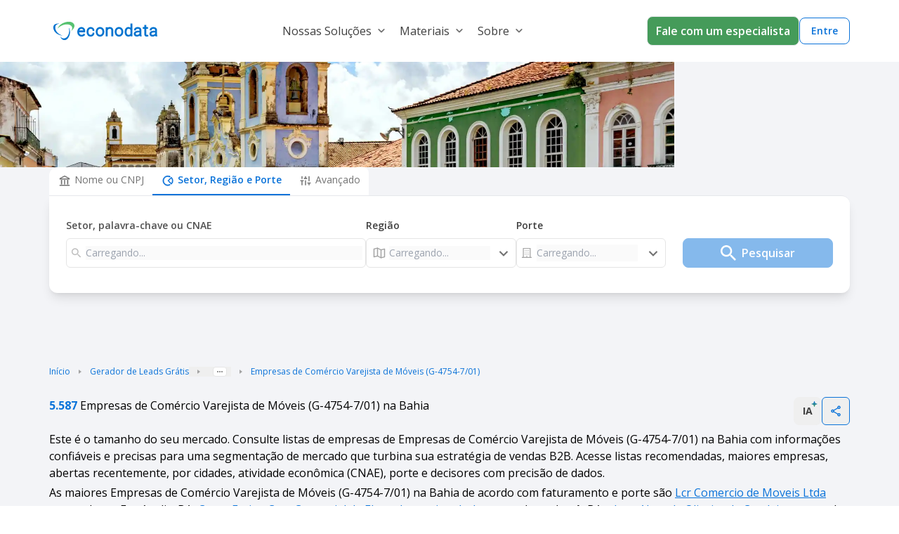

--- FILE ---
content_type: text/html;charset=utf-8
request_url: https://www.econodata.com.br/empresas/ba/comercio-varejista-de-moveis-g-4754701
body_size: 71029
content:
<!DOCTYPE html>
<html  lang="pt-BR">
<head><meta charset="utf-8">
<meta name="viewport" content="width=device-width, initial-scale=1">
<title>Lista de Empresas de Comércio Varejista de Móveis (G-4754-7&#x2F;01) na Bahia - Econodata</title>
<link rel="preconnect" href="https://fonts.googleapis.com">
<link rel="preconnect" href="https://fonts.gstatic.com" crossorigin>
<style> </style>
<link rel="stylesheet" href="https://fonts.googleapis.com/css2?family=Open+Sans:wght@400;600;700&display=swap">
<link rel="preload" as="image" href="/_ipx/fit_inside&s_160x48/logo_econodata.svg">
<meta name="robots" content="index, follow, max-image-preview:large, max-snippet:-1, max-video-preview:-1">
<meta property="og:type" content="website">
<meta property="og:locale" content="pt_BR">
<meta property="og:site_name" content="Econodata">
<meta property="og:title" content="Lista de Empresas de Comércio Varejista de Móveis (G-4754-7/01) na Bahia - Econodata">
<meta property="og:description" content="Pesquise 5.587 Empresas de Comércio Varejista de Móveis (G-4754-7/01) na Bahia. Quantas empresas existem, análise de mercado e listas de empresas com contatos, telefones, e-mails, endereços, quantidade de funcionários e faturamento.">
<meta property="og:image" content="https://storage.googleapis.com/ecdt-dev-mkt-bucket/thumbnails-galhos/uf/ba.png">
<meta property="og:url" content="https://www.econodata.com.br/empresas/ba/comercio-varejista-de-moveis-g-4754701">
<meta name="description" content="Pesquise 5.587 Empresas de Comércio Varejista de Móveis (G-4754-7/01) na Bahia. Quantas empresas existem, análise de mercado e listas de empresas com contatos, telefones, e-mails, endereços, quantidade de funcionários e faturamento.">
<meta name="twitter:card" property="twitter:card" content="summary_large_image">
<meta name="twitter:site" property="twitter:site" content="Econodata">
<meta name="twitter:title" property="twitter:title" content="Lista de Empresas de Comércio Varejista de Móveis (G-4754-7/01) na Bahia - Econodata">
<meta name="twitter:description" property="twitter:description" content="Pesquise 5.587 Empresas de Comércio Varejista de Móveis (G-4754-7/01) na Bahia. Quantas empresas existem, análise de mercado e listas de empresas com contatos, telefones, e-mails, endereços, quantidade de funcionários e faturamento.">
<meta name="twitter:image" property="twitter:image" content="https://storage.googleapis.com/ecdt-dev-mkt-bucket/thumbnails-galhos/uf/ba.png">
<link rel="canonical" href="https://www.econodata.com.br/empresas/ba/comercio-varejista-de-moveis-g-4754701">
<script type="application/ld+json" data-hid="41dc9da">{"@context":"https://schema.org","@type":"WebPage","name":"Lista de Empresas de Comércio Varejista de Móveis (G-4754-7/01) na Bahia - Econodata","url":"https://www.econodata.com.br/empresas/ba/comercio-varejista-de-moveis-g-4754701","speakable":{"@type":"SpeakableSpecification","cssSelector":["#galhos-empresa-title-h1","#galhos-empresa-h2-tabela-empresas-Maiores","#galhos-empresa-tabela-Maiores .th-heading--1","#galhos-empresa-tabela-Maiores .th-heading--2","#galhos-empresa-tabela-Maiores .th-heading--3","#galhos-empresa-tabela-Maiores .th-heading--4","#galhos-empresa-h2-tabela-empresas-Recentes","#galhos-empresa-tabela-Recentes .th-heading--1","#galhos-empresa-tabela-Recentes .th-heading--2","#galhos-empresa-tabela-Recentes .th-heading--3","#galhos-empresa-tabela-Recentes .th-heading--4","#galhos-empresa-h2-tabela-empresas-Recomendadas","#galhos-empresa-tabela-Recomendadas .th-heading--1","#galhos-empresa-tabela-Recomendadas .th-heading--2","#galhos-empresa-tabela-Recomendadas .th-heading--3","#galhos-empresa-tabela-Recomendadas .th-heading--4","#galhos-empresa-h2-tabela-empresas-Crescimento","#galhos-empresa-tabela-Crescimento .th-heading--1","#galhos-empresa-tabela-Crescimento .th-heading--2","#galhos-empresa-tabela-Crescimento .th-heading--3","#galhos-empresa-tabela-Crescimento .th-heading--4","#galhos-empresa-principais-informacoes-das-empresas-h2","#principais-empresas-cidades h3","#principais-empresas-cnaes h3","#empresas-abertas-recentemente-section h3","#faq-titulo",".faq-pergunta--0 h3",".faq-pergunta--1 h3",".faq-pergunta--2 h3",".faq-pergunta--3 h3",".faq-pergunta--4 h3",".faq-pergunta--5 h3",".faq-pergunta--6 h3",".faq-pergunta--7 h3",".faq-pergunta--8 h3",".faq-pergunta--9 h3",".faq-pergunta--10 h3"]}}</script>
<link rel="preload" as="image" href="https://storage.googleapis.com/ecdt-dev-mkt-img/ecdt-dev-mkt-bucket/header-estados/empresas-na-bahia.webp" fetchpriority="high">
<script type="application/ld+json">{"@context":"https://schema.org","@type":"BreadcrumbList","itemListElement":[{"@type":"ListItem","position":1,"name":"Início","item":"https://www.econodata.com.br/"},{"@type":"ListItem","position":2,"name":"Gerador de Leads Grátis","item":"https://www.econodata.com.br/gerador-de-leads-gratis"},{"@type":"ListItem","position":3,"name":"Empresas do Brasil","item":"https://www.econodata.com.br/empresas/todo-brasil"},{"@type":"ListItem","position":4,"name":"Empresas na Bahia","item":"https://www.econodata.com.br/empresas/ba"},{"@type":"ListItem","position":5,"name":"Empresas de Comércio Varejista de Móveis (G-4754-7/01)"}]}</script>
<script type="application/ld+json">{"@context":"https://schema.org","@type":"FAQPage","mainEntity":[{"@type":"Question","name":"Quantas empresas de Comércio Varejista de Móveis (G-4754-7/01) existem na Bahia?","acceptedAnswer":{"@type":"Answer","text":"Existem 5.587 empresas ativas."}},{"@type":"Question","name":"Quais são as principais empresas de Comércio Varejista de Móveis (G-4754-7/01) na Bahia?","acceptedAnswer":{"@type":"Answer","text":"MOVEIS LINHARES, CASAS FREIRE. COM e FENICIA são as principais empresas de Comércio Varejista de Móveis (G-4754-7/01) na Bahia. Consulte o ranking completo das maiores Empresas de Comércio Varejista de Móveis (G-4754-7/01) na Bahia."}},{"@type":"Question","name":"Quais critérios usados para definir as principais empresas de Comércio Varejista de Móveis (G-4754-7/01) na Bahia?","acceptedAnswer":{"@type":"Answer","text":"O cálculo é baseado nas informações de faturamento anual, quantidade de funcionários e porte das empresas da referida região."}},{"@type":"Question","name":"Quais são as principais atividades CNAEs das empresas de Comércio Varejista de Móveis (G-4754-7/01) na Bahia?","acceptedAnswer":{"@type":"Answer","text":"As principais atividades CNAEs das empresas de Comércio Varejista de Móveis (G-4754-7/01) na Bahia são G-4754-7/01 - Comércio Varejista de Móveis."}},{"@type":"Question","name":"Quais são as cidades com maior número de empresas de Comércio Varejista de Móveis (G-4754-7/01) na Bahia?","acceptedAnswer":{"@type":"Answer","text":"As cidades com maior número de empresas de Comércio Varejista de Móveis (G-4754-7/01) na Bahia são Salvador, Feira de Santana e Vitoria da Conquista."}},{"@type":"Question","name":"Como faço para ter acesso completo às informações das empresas de Comércio Varejista de Móveis (G-4754-7/01) na Bahia?","acceptedAnswer":{"@type":"Answer","text":" Os dados compartilhados por aqui são apenas uma amostra grátis da base completa oferecida na versão paga da plataforma Econodata. Por lá, você terá acesso a filtros avançados para gerar diversas informações e análises estratégicas sobre as empresas de Comércio Varejista de Móveis (G-4754-7/01) na Bahia e de quaisquer outros setores, regiões e portes. Ao localizar uma empresa, são apresentados dados como website, redes sociais, telefones, lista de contatos, faturamento e quantidade de funcionários, entre outras informações.   Você também consegue gerar listas de empresas abertas recentemente, empresas que estão contratando, empresas em recuperação judicial, empresas falidas, empresas optantes pelo simples, empresas importadoras e exportadoras e empresas com dívida ativa na União para a região de todo Brasil.   Para conhecer mais detalhes da Econodata,  fale com um de nossos especialistas.  "}},{"@type":"Question","name":"Como fazer a segmentação do mercado de empresas de Comércio Varejista de Móveis (G-4754-7/01) na Bahia?","acceptedAnswer":{"@type":"Answer","text":"Com nossas ferramentas gratuitas , é possível segmentar sua prospecção de clientes por vários subsetores, UFs, cidades e porte. Descubra mais sobre segmentação de mercado."}},{"@type":"Question","name":"Como fazer prospecção ativa de empresas de Comércio Varejista de Móveis (G-4754-7/01) na Bahia?","acceptedAnswer":{"@type":"Answer","text":"Os principais meios ou canais para se fazer isso são: o telefone, o e-mail e o porta-a-porta (o famoso PAP). Cada canal possui suas peculiaridades, sendo apropriado o seu uso em determinado tipo de situação. Aprenda mais sobre prospecção ativa em nosso blog."}},{"@type":"Question","name":"Por que usar CNAE para fazer prospecção B2B?","acceptedAnswer":{"@type":"Answer","text":" Porque a CNAE (Classificação Nacional de Atividades Econômicas) define todos os setores econômicos do Brasil em 1.301 subclasses, divididas em 21 seções, 87 divisões, 285 grupos e 673 classes.   Ao tomar conhecimento sobre como funciona essa classificação, o profissional de vendas poderá levantar informações como o total de empresas de Comércio Varejista, por exemplo. Saiba mais em nossa ferramenta de Consulta CNAE. "}},{"@type":"Question","name":"O que significa Inteligência de Vendas B2B?","acceptedAnswer":{"@type":"Answer","text":"Inteligência em  Vendas B2B  é usar tecnologias avançadas para identificar o Lead Ideal com informações confiáveis e precisas, otimizando sua estratégia de vendas com ganho em escala. Conheça mais sobre a nossa  plataforma de inteligência de vendas B2B."}},{"@type":"Question","name":"Como posso gerar mais vendas com prospecção B2B?","acceptedAnswer":{"@type":"Answer","text":"É fundamental você adotar os 3 processos abaixo:   Inteligência de Mercado: segmente com precisão o seu mercado baseando-se no seu perfil de cliente ideal;   Geração de Leads: monte listas de empresas selecionando cuidadosamente as empresas com maior potencial de fit;   CRM: utilize um CRM para enviar para sua equipe de pré-vendedores apenas os leads pré-qualificados.   Aprenda mais sobre Prospecção e Vendas B2B."}}]}</script>
<style>.divider[data-v-900b6f25]{background-color:#e5e5e5}</style>
<style>.footer[data-v-669a7ed8]{background-color:#fff}.chamada-redes-sociais[data-v-669a7ed8]{color:#707070;margin-top:16px;text-align:left}.title-section[data-v-669a7ed8]{color:#002e66;letter-spacing:.08px;margin-bottom:15px;text-align:left}.links-footer[data-v-669a7ed8]{color:#6f6f6f;letter-spacing:0;margin-bottom:8px;text-align:left}.links-footer[data-v-669a7ed8]:hover{color:#707070;letter-spacing:0;text-align:left;text-decoration:underline}.separador-footer[data-v-669a7ed8]{border-top:1px solid #dcdcdc}.copyright-footer[data-v-669a7ed8]{color:#6f6f6f;letter-spacing:0;margin-bottom:8px;text-align:left}</style>
<style>ol[data-v-95acd4c6]{list-style:none}</style>
<style>.copy-icon[data-v-5f9115b0]{margin-right:4px}.alert-text[data-v-5f9115b0]{border-style:solid;border-width:1px;margin:18px 0 0;padding:16px 8px;text-align:center;--tw-border-opacity:1;background-color:rgb(243 247 255/var(--tw-bg-opacity,1));border-color:rgb(157 199 240/var(--tw-border-opacity,1));color:rgb(11 115 217/var(--tw-text-opacity,1));font:normal normal normal 14px/19px Open Sans}.alert-text[data-v-5f9115b0],.info-icon[data-v-5f9115b0]{--tw-bg-opacity:1;--tw-text-opacity:1}.info-icon[data-v-5f9115b0]{background-color:rgb(11 115 217/var(--tw-bg-opacity,1));border-radius:50%;color:rgb(255 255 255/var(--tw-text-opacity,1));font-size:10px;font-weight:900;margin-right:4px;padding:0 5px}</style>
<style>.imagem-cta-calc[data-v-3ad11a24]{background:url(/_nuxt_20260129135402222/calculadora_cta_background.68356c27.webp) no-repeat 50%;background-size:cover}</style>
<style>.principais-departamentos-title{font:normal normal 700 32px/38px Open Sans;text-align:center;--tw-text-opacity:1;color:rgb(4 46 87/var(--tw-text-opacity,1))}</style>
<style>.badge-premium[data-v-2c34505c]{border-style:solid;border-width:1px;--tw-border-opacity:1;border-color:rgb(69 155 90/var(--tw-border-opacity,1));border-radius:16px;padding:3px 5px}.badge-premium-text[data-v-2c34505c]{text-transform:uppercase;--tw-text-opacity:1;color:rgb(69 155 90/var(--tw-text-opacity,1))}</style>
<style>[data-v-9b42c1fa] .storylane-embed{margin-left:0!important;max-width:1200px;width:100%!important}</style>
<style>.filter-green[data-v-c736e9d1]{filter:invert(36%) sepia(78%) saturate(438%) hue-rotate(85deg) brightness(92%) contrast(92%)}</style>
<style>*,:after,:before{--tw-border-spacing-x:0;--tw-border-spacing-y:0;--tw-translate-x:0;--tw-translate-y:0;--tw-rotate:0;--tw-skew-x:0;--tw-skew-y:0;--tw-scale-x:1;--tw-scale-y:1;--tw-pan-x: ;--tw-pan-y: ;--tw-pinch-zoom: ;--tw-scroll-snap-strictness:proximity;--tw-gradient-from-position: ;--tw-gradient-via-position: ;--tw-gradient-to-position: ;--tw-ordinal: ;--tw-slashed-zero: ;--tw-numeric-figure: ;--tw-numeric-spacing: ;--tw-numeric-fraction: ;--tw-ring-inset: ;--tw-ring-offset-width:0px;--tw-ring-offset-color:#fff;--tw-ring-color:rgba(59,130,246,.5);--tw-ring-offset-shadow:0 0 #0000;--tw-ring-shadow:0 0 #0000;--tw-shadow:0 0 #0000;--tw-shadow-colored:0 0 #0000;--tw-blur: ;--tw-brightness: ;--tw-contrast: ;--tw-grayscale: ;--tw-hue-rotate: ;--tw-invert: ;--tw-saturate: ;--tw-sepia: ;--tw-drop-shadow: ;--tw-backdrop-blur: ;--tw-backdrop-brightness: ;--tw-backdrop-contrast: ;--tw-backdrop-grayscale: ;--tw-backdrop-hue-rotate: ;--tw-backdrop-invert: ;--tw-backdrop-opacity: ;--tw-backdrop-saturate: ;--tw-backdrop-sepia: ;--tw-contain-size: ;--tw-contain-layout: ;--tw-contain-paint: ;--tw-contain-style: }::backdrop{--tw-border-spacing-x:0;--tw-border-spacing-y:0;--tw-translate-x:0;--tw-translate-y:0;--tw-rotate:0;--tw-skew-x:0;--tw-skew-y:0;--tw-scale-x:1;--tw-scale-y:1;--tw-pan-x: ;--tw-pan-y: ;--tw-pinch-zoom: ;--tw-scroll-snap-strictness:proximity;--tw-gradient-from-position: ;--tw-gradient-via-position: ;--tw-gradient-to-position: ;--tw-ordinal: ;--tw-slashed-zero: ;--tw-numeric-figure: ;--tw-numeric-spacing: ;--tw-numeric-fraction: ;--tw-ring-inset: ;--tw-ring-offset-width:0px;--tw-ring-offset-color:#fff;--tw-ring-color:rgba(59,130,246,.5);--tw-ring-offset-shadow:0 0 #0000;--tw-ring-shadow:0 0 #0000;--tw-shadow:0 0 #0000;--tw-shadow-colored:0 0 #0000;--tw-blur: ;--tw-brightness: ;--tw-contrast: ;--tw-grayscale: ;--tw-hue-rotate: ;--tw-invert: ;--tw-saturate: ;--tw-sepia: ;--tw-drop-shadow: ;--tw-backdrop-blur: ;--tw-backdrop-brightness: ;--tw-backdrop-contrast: ;--tw-backdrop-grayscale: ;--tw-backdrop-hue-rotate: ;--tw-backdrop-invert: ;--tw-backdrop-opacity: ;--tw-backdrop-saturate: ;--tw-backdrop-sepia: ;--tw-contain-size: ;--tw-contain-layout: ;--tw-contain-paint: ;--tw-contain-style: }/*! tailwindcss v3.4.17 | MIT License | https://tailwindcss.com*/*,:after,:before{border:0 solid #e5e7eb;box-sizing:border-box}:after,:before{--tw-content:""}:host,html{line-height:1.5;-webkit-text-size-adjust:100%;font-family:ui-sans-serif,system-ui,sans-serif,Apple Color Emoji,Segoe UI Emoji,Segoe UI Symbol,Noto Color Emoji;font-feature-settings:normal;font-variation-settings:normal;-moz-tab-size:4;-o-tab-size:4;tab-size:4;-webkit-tap-highlight-color:transparent}body{line-height:inherit;margin:0}hr{border-top-width:1px;color:inherit;height:0}abbr:where([title]){-webkit-text-decoration:underline dotted;text-decoration:underline dotted}h1,h2,h3,h4,h5,h6{font-size:inherit;font-weight:inherit}a{color:inherit;text-decoration:inherit}b,strong{font-weight:bolder}code,kbd,pre,samp{font-family:ui-monospace,SFMono-Regular,Menlo,Monaco,Consolas,Liberation Mono,Courier New,monospace;font-feature-settings:normal;font-size:1em;font-variation-settings:normal}small{font-size:80%}sub,sup{font-size:75%;line-height:0;position:relative;vertical-align:baseline}sub{bottom:-.25em}sup{top:-.5em}table{border-collapse:collapse;border-color:inherit;text-indent:0}button,input,optgroup,select,textarea{color:inherit;font-family:inherit;font-feature-settings:inherit;font-size:100%;font-variation-settings:inherit;font-weight:inherit;letter-spacing:inherit;line-height:inherit;margin:0;padding:0}button,select{text-transform:none}button,input:where([type=button]),input:where([type=reset]),input:where([type=submit]){-webkit-appearance:button;background-color:transparent;background-image:none}:-moz-focusring{outline:auto}:-moz-ui-invalid{box-shadow:none}progress{vertical-align:baseline}::-webkit-inner-spin-button,::-webkit-outer-spin-button{height:auto}[type=search]{-webkit-appearance:textfield;outline-offset:-2px}::-webkit-search-decoration{-webkit-appearance:none}::-webkit-file-upload-button{-webkit-appearance:button;font:inherit}summary{display:list-item}blockquote,dd,dl,figure,h1,h2,h3,h4,h5,h6,hr,p,pre{margin:0}fieldset{margin:0}fieldset,legend{padding:0}menu,ol,ul{list-style:none;margin:0;padding:0}dialog{padding:0}textarea{resize:vertical}input::-moz-placeholder,textarea::-moz-placeholder{color:#9ca3af;opacity:1}input::placeholder,textarea::placeholder{color:#9ca3af;opacity:1}[role=button],button{cursor:pointer}:disabled{cursor:default}audio,canvas,embed,iframe,img,object,svg,video{display:block;vertical-align:middle}img,video{height:auto;max-width:100%}[hidden]:where(:not([hidden=until-found])){display:none}.container{width:100%}@media (min-width:246px){.container{max-width:246px}}@media (min-width:640px){.container{max-width:640px}}@media (min-width:768px){.container{max-width:768px}}@media (min-width:1024px){.container{max-width:1024px}}@media (min-width:1280px){.container{max-width:1280px}}@media (min-width:1536px){.container{max-width:1536px}}@media (min-width:1792px){.container{max-width:1792px}}.container{max-width:100%}@media (min-width:640px){.container{max-width:540px}}@media (min-width:768px){.container{max-width:720px}}@media (min-width:1024px){.container{max-width:960px}}@media (min-width:1280px){.container{max-width:1140px}}.sr-only{height:1px;margin:-1px;overflow:hidden;padding:0;position:absolute;width:1px;clip:rect(0,0,0,0);border-width:0;white-space:nowrap}.pointer-events-none{pointer-events:none}.\!pointer-events-auto{pointer-events:auto!important}.visible{visibility:visible}.invisible{visibility:hidden}.collapse{visibility:collapse}.fixed{position:fixed}.\!absolute{position:absolute!important}.absolute{position:absolute}.relative{position:relative}.\!sticky{position:sticky!important}.sticky{position:sticky}.inset-0{inset:0}.inset-x-0{left:0;right:0}.inset-y-0{bottom:0;top:0}.\!top-3{top:.75rem!important}.-bottom-20{bottom:-5rem}.-right-2{right:-.5rem}.-right-20{right:-5rem}.-right-40{right:-10rem}.-top-4{top:-1rem}.bottom-0{bottom:0}.bottom-16{bottom:4rem}.bottom-28{bottom:7rem}.bottom-32{bottom:8rem}.bottom-5{bottom:1.25rem}.bottom-\[1px\]{bottom:1px}.end-0{inset-inline-end:0}.left-0{left:0}.left-1\/2{left:50%}.left-5{left:1.25rem}.left-\[-150px\]{left:-150px}.left-\[-5vw\]{left:-5vw}.left-full{left:100%}.right-0{right:0}.right-1{right:.25rem}.right-1\.5{right:.375rem}.right-1\/4{right:25%}.right-2{right:.5rem}.right-3{right:.75rem}.right-5{right:1.25rem}.right-\[-5vw\]{right:-5vw}.right-\[0\%\]{right:0}.top-0{top:0}.top-1{top:.25rem}.top-1\.5{top:.375rem}.top-11{top:2.75rem}.top-2{top:.5rem}.top-20{top:5rem}.top-3{top:.75rem}.top-4{top:1rem}.top-9{top:2.25rem}.top-\[-2\.5rem\]{top:-2.5rem}.top-\[-5rem\]{top:-5rem}.top-\[25\%\]{top:25%}.top-\[35\%\]{top:35%}.top-\[37px\]{top:37px}.top-\[40\%\]{top:40%}.top-\[64\.2px\]{top:64.2px}.-z-10{z-index:-10}.z-10{z-index:10}.z-20{z-index:20}.z-40{z-index:40}.z-50{z-index:50}.z-\[1040\]{z-index:1040}.z-\[1050\]{z-index:1050}.order-1{order:1}.order-2{order:2}.order-3{order:3}.order-first{order:-9999}.order-last{order:9999}.col-span-1{grid-column:span 1/span 1}.col-span-10{grid-column:span 10/span 10}.col-span-11{grid-column:span 11/span 11}.col-span-12{grid-column:span 12/span 12}.col-span-2{grid-column:span 2/span 2}.col-span-4{grid-column:span 4/span 4}.col-span-5{grid-column:span 5/span 5}.col-span-6{grid-column:span 6/span 6}.col-start-2{grid-column-start:2}.\!-m-px{margin:-1px!important}.-m-1{margin:-.25rem}.m-0\.5{margin:.125rem}.m-1{margin:.25rem}.m-3{margin:.75rem}.m-4{margin:1rem}.m-auto{margin:auto}.\!mx-1{margin-left:.25rem!important;margin-right:.25rem!important}.mx-0{margin-left:0;margin-right:0}.mx-1{margin-left:.25rem;margin-right:.25rem}.mx-2{margin-left:.5rem;margin-right:.5rem}.mx-3{margin-left:.75rem;margin-right:.75rem}.mx-4{margin-left:1rem;margin-right:1rem}.mx-5{margin-left:1.25rem;margin-right:1.25rem}.mx-6{margin-left:1.5rem;margin-right:1.5rem}.mx-auto{margin-left:auto;margin-right:auto}.my-0{margin-bottom:0;margin-top:0}.my-1{margin-bottom:.25rem;margin-top:.25rem}.my-12{margin-bottom:3rem;margin-top:3rem}.my-14{margin-bottom:3.5rem;margin-top:3.5rem}.my-16{margin-bottom:4rem;margin-top:4rem}.my-2{margin-bottom:.5rem;margin-top:.5rem}.my-20{margin-bottom:5rem;margin-top:5rem}.my-24{margin-bottom:6rem;margin-top:6rem}.my-3{margin-bottom:.75rem;margin-top:.75rem}.my-4{margin-bottom:1rem;margin-top:1rem}.my-5{margin-bottom:1.25rem;margin-top:1.25rem}.my-6{margin-bottom:1.5rem;margin-top:1.5rem}.my-8{margin-bottom:2rem;margin-top:2rem}.my-\[10px\]{margin-bottom:10px;margin-top:10px}.my-auto{margin-bottom:auto;margin-top:auto}.\!-ml-2{margin-left:-.5rem!important}.-mb-3\.5{margin-bottom:-.875rem}.-ml-1{margin-left:-.25rem}.-ml-\[8px\]{margin-left:-8px}.-mr-2{margin-right:-.5rem}.-mr-4{margin-right:-1rem}.-mt-12{margin-top:-3rem}.-mt-14{margin-top:-3.5rem}.-mt-2{margin-top:-.5rem}.-mt-4{margin-top:-1rem}.mb-0{margin-bottom:0}.mb-1{margin-bottom:.25rem}.mb-1\.5{margin-bottom:.375rem}.mb-10{margin-bottom:2.5rem}.mb-12{margin-bottom:3rem}.mb-14{margin-bottom:3.5rem}.mb-16{margin-bottom:4rem}.mb-2{margin-bottom:.5rem}.mb-2\.5{margin-bottom:.625rem}.mb-20{margin-bottom:5rem}.mb-28{margin-bottom:7rem}.mb-3{margin-bottom:.75rem}.mb-4{margin-bottom:1rem}.mb-5{margin-bottom:1.25rem}.mb-6{margin-bottom:1.5rem}.mb-7{margin-bottom:1.75rem}.mb-8{margin-bottom:2rem}.ml-0{margin-left:0}.ml-1{margin-left:.25rem}.ml-1\.5{margin-left:.375rem}.ml-10{margin-left:2.5rem}.ml-11{margin-left:2.75rem}.ml-2{margin-left:.5rem}.ml-3{margin-left:.75rem}.ml-4{margin-left:1rem}.ml-5{margin-left:1.25rem}.ml-6{margin-left:1.5rem}.ml-8{margin-left:2rem}.ml-auto{margin-left:auto}.mr-1{margin-right:.25rem}.mr-1\.5{margin-right:.375rem}.mr-2{margin-right:.5rem}.mr-3{margin-right:.75rem}.mr-4{margin-right:1rem}.mr-5{margin-right:1.25rem}.mr-6{margin-right:1.5rem}.mr-8{margin-right:2rem}.mr-9{margin-right:2.25rem}.mr-\[-36px\]{margin-right:-36px}.mr-\[10px\]{margin-right:10px}.mr-auto{margin-right:auto}.ms-1{margin-inline-start:.25rem}.ms-2{margin-inline-start:.5rem}.mt-0\.5{margin-top:.125rem}.mt-1{margin-top:.25rem}.mt-10{margin-top:2.5rem}.mt-12{margin-top:3rem}.mt-14{margin-top:3.5rem}.mt-16{margin-top:4rem}.mt-2{margin-top:.5rem}.mt-2\.5{margin-top:.625rem}.mt-20{margin-top:5rem}.mt-24{margin-top:6rem}.mt-3{margin-top:.75rem}.mt-3\.5{margin-top:.875rem}.mt-4{margin-top:1rem}.mt-5{margin-top:1.25rem}.mt-6{margin-top:1.5rem}.mt-7{margin-top:1.75rem}.mt-8{margin-top:2rem}.mt-9{margin-top:2.25rem}.mt-\[10px\]{margin-top:10px}.mt-\[55px\]{margin-top:55px}.mt-auto{margin-top:auto}.box-border{box-sizing:border-box}.line-clamp-1{-webkit-line-clamp:1}.line-clamp-1,.line-clamp-2{display:-webkit-box;overflow:hidden;-webkit-box-orient:vertical}.line-clamp-2{-webkit-line-clamp:2}.block{display:block}.inline-block{display:inline-block}.inline{display:inline}.\!flex{display:flex!important}.flex{display:flex}.inline-flex{display:inline-flex}.table{display:table}.grid{display:grid}.contents{display:contents}.\!hidden{display:none!important}.hidden{display:none}.aspect-video{aspect-ratio:16/9}.size-5{height:1.25rem;width:1.25rem}.size-6{height:1.5rem;width:1.5rem}.size-\[18px\]{height:18px;width:18px}.\!h-4{height:1rem!important}.\!h-5{height:1.25rem!important}.\!h-6{height:1.5rem!important}.\!h-\[148px\]{height:148px!important}.\!h-\[250px\]{height:250px!important}.\!h-px{height:1px!important}.h-0{height:0}.h-1{height:.25rem}.h-1\/3{height:33.333333%}.h-10{height:2.5rem}.h-11{height:2.75rem}.h-12{height:3rem}.h-14{height:3.5rem}.h-16{height:4rem}.h-2{height:.5rem}.h-20{height:5rem}.h-24{height:6rem}.h-3{height:.75rem}.h-32{height:8rem}.h-4{height:1rem}.h-4\.5{height:1.125rem}.h-40{height:10rem}.h-48{height:12rem}.h-5{height:1.25rem}.h-5\/6{height:83.333333%}.h-56{height:14rem}.h-6{height:1.5rem}.h-60{height:15rem}.h-64{height:16rem}.h-7{height:1.75rem}.h-72{height:18rem}.h-8{height:2rem}.h-80{height:20rem}.h-9{height:2.25rem}.h-\[100px\]{height:100px}.h-\[100vh\]{height:100vh}.h-\[148px\]{height:148px}.h-\[155px\]{height:155px}.h-\[16px\]{height:16px}.h-\[180px\]{height:180px}.h-\[1px\]{height:1px}.h-\[20px\]{height:20px}.h-\[250px\]{height:250px}.h-\[32px\]{height:32px}.h-\[34px\]{height:34px}.h-\[356px\]{height:356px}.h-\[38px\]{height:38px}.h-\[40px\]{height:40px}.h-\[42px\]{height:42px}.h-\[4px\]{height:4px}.h-\[50px\]{height:50px}.h-\[530px\]{height:530px}.h-\[5px\]{height:5px}.h-\[64px\]{height:64px}.h-\[650px\]{height:650px}.h-\[70px\]{height:70px}.h-\[71px\]{height:71px}.h-\[75vh\]{height:75vh}.h-\[8px\]{height:8px}.h-\[calc\(100dvh-64px\)\]{height:calc(100dvh - 64px)}.h-\[fit\]{height:fit}.h-auto{height:auto}.h-fit{height:-moz-fit-content;height:fit-content}.h-full{height:100%}.h-min{height:-moz-min-content;height:min-content}.h-px{height:1px}.max-h-11{max-height:2.75rem}.max-h-40{max-height:10rem}.max-h-44{max-height:11rem}.max-h-48{max-height:12rem}.max-h-52{max-height:13rem}.max-h-72{max-height:18rem}.max-h-\[42px\]{max-height:42px}.max-h-\[650px\]{max-height:650px}.\!min-h-10{min-height:2.5rem!important}.\!min-h-7{min-height:1.75rem!important}.\!min-h-8{min-height:2rem!important}.\!min-h-\[48px\]{min-height:48px!important}.min-h-0{min-height:0}.min-h-10{min-height:2.5rem}.min-h-28{min-height:7rem}.min-h-5{min-height:1.25rem}.min-h-9{min-height:2.25rem}.min-h-\[106px\]{min-height:106px}.min-h-\[220px\]{min-height:220px}.min-h-\[250px\]{min-height:250px}.min-h-\[356px\]{min-height:356px}.min-h-\[600px\]{min-height:600px}.min-h-\[76px\]{min-height:76px}.min-h-\[90px\]{min-height:90px}.min-h-screen{min-height:100vh}.\!w-4{width:1rem!important}.\!w-5{width:1.25rem!important}.\!w-6{width:1.5rem!important}.\!w-fit{width:-moz-fit-content!important;width:fit-content!important}.\!w-full{width:100%!important}.\!w-px{width:1px!important}.w-1{width:.25rem}.w-1\/2{width:50%}.w-1\/3{width:33.333333%}.w-1\/5{width:20%}.w-10{width:2.5rem}.w-10\/12{width:83.333333%}.w-11{width:2.75rem}.w-11\/12{width:91.666667%}.w-12{width:3rem}.w-14{width:3.5rem}.w-16{width:4rem}.w-2{width:.5rem}.w-2\/3{width:66.666667%}.w-20{width:5rem}.w-24{width:6rem}.w-28{width:7rem}.w-3\/4{width:75%}.w-3\/5{width:60%}.w-32{width:8rem}.w-36{width:9rem}.w-4{width:1rem}.w-4\/5{width:80%}.w-40{width:10rem}.w-44{width:11rem}.w-5{width:1.25rem}.w-5\/12{width:41.666667%}.w-52{width:13rem}.w-56{width:14rem}.w-6{width:1.5rem}.w-6\/12{width:50%}.w-64{width:16rem}.w-7{width:1.75rem}.w-7\/12{width:58.333333%}.w-72{width:18rem}.w-8{width:2rem}.w-80{width:20rem}.w-88{width:22rem}.w-9{width:2.25rem}.w-\[103px\]{width:103px}.w-\[130px\]{width:130px}.w-\[15\%\]{width:15%}.w-\[160px\]{width:160px}.w-\[16px\]{width:16px}.w-\[1px\]{width:1px}.w-\[20px\]{width:20px}.w-\[25\%\]{width:25%}.w-\[250px\]{width:250px}.w-\[268px\]{width:268px}.w-\[272px\]{width:272px}.w-\[34px\]{width:34px}.w-\[35\%\]{width:35%}.w-\[360px\]{width:360px}.w-\[375px\]{width:375px}.w-\[38px\]{width:38px}.w-\[40px\]{width:40px}.w-\[448px\]{width:448px}.w-\[4px\]{width:4px}.w-\[50\%\]{width:50%}.w-\[56px\]{width:56px}.w-\[5vw\]{width:5vw}.w-\[65\%\]{width:65%}.w-\[65px\]{width:65px}.w-\[75px\]{width:75px}.w-\[8\%\]{width:8%}.w-\[8px\]{width:8px}.w-\[90\%\]{width:90%}.w-\[90vw\]{width:90vw}.w-\[917px\]{width:917px}.w-\[92\%\]{width:92%}.w-auto{width:auto}.w-fit{width:-moz-fit-content;width:fit-content}.w-full{width:100%}.w-max{width:-moz-max-content;width:max-content}.w-screen{width:100vw}.\!min-w-7{min-width:1.75rem!important}.\!min-w-8{min-width:2rem!important}.\!min-w-\[28rem\]{min-width:28rem!important}.\!min-w-\[35px\]{min-width:35px!important}.\!min-w-\[48px\]{min-width:48px!important}.min-w-0{min-width:0}.min-w-10{min-width:2.5rem}.min-w-12{min-width:3rem}.min-w-16{min-width:4rem}.min-w-250{min-width:250px}.min-w-32{min-width:8rem}.min-w-4{min-width:1rem}.min-w-72{min-width:18rem}.min-w-8{min-width:2rem}.min-w-\[110px\]{min-width:110px}.min-w-\[138px\]{min-width:138px}.min-w-\[150px\]{min-width:150px}.min-w-\[16px\]{min-width:16px}.min-w-\[18px\]{min-width:18px}.min-w-\[190px\]{min-width:190px}.min-w-\[200px\]{min-width:200px}.min-w-\[20px\]{min-width:20px}.min-w-\[350px\]{min-width:350px}.min-w-\[400px\]{min-width:400px}.min-w-\[40px\]{min-width:40px}.min-w-\[48px\]{min-width:48px}.min-w-\[600px\]{min-width:600px}.min-w-\[65px\]{min-width:65px}.min-w-\[75px\]{min-width:75px}.min-w-\[85px\]{min-width:85px}.min-w-\[90px\]{min-width:90px}.min-w-fit{min-width:-moz-fit-content;min-width:fit-content}.min-w-full{min-width:100%}.min-w-max{min-width:-moz-max-content;min-width:max-content}.max-w-11{max-width:2.75rem}.max-w-2{max-width:.5rem}.max-w-2\.5xs{max-width:14rem}.max-w-200{max-width:200px}.max-w-2xl{max-width:42rem}.max-w-3xl{max-width:48rem}.max-w-4xl{max-width:56rem}.max-w-5xl{max-width:64rem}.max-w-6xl{max-width:72rem}.max-w-7xl{max-width:80rem}.max-w-80{max-width:20rem}.max-w-96{max-width:24rem}.max-w-\[100\%\]{max-width:100%}.max-w-\[144px\]{max-width:144px}.max-w-\[200px\]{max-width:200px}.max-w-\[225px\]{max-width:225px}.max-w-\[284px\]{max-width:284px}.max-w-\[300px\]{max-width:300px}.max-w-\[305px\]{max-width:305px}.max-w-\[335px\]{max-width:335px}.max-w-\[35rem\]{max-width:35rem}.max-w-\[490px\]{max-width:490px}.max-w-\[500px\]{max-width:500px}.max-w-\[550px\]{max-width:550px}.max-w-\[554px\]{max-width:554px}.max-w-\[864px\]{max-width:864px}.max-w-fit{max-width:-moz-fit-content;max-width:fit-content}.max-w-full{max-width:100%}.max-w-lg{max-width:32rem}.max-w-md{max-width:28rem}.max-w-sm{max-width:24rem}.max-w-xl{max-width:36rem}.max-w-xs{max-width:20rem}.flex-1{flex:1 1 0%}.flex-none{flex:none}.flex-shrink{flex-shrink:1}.flex-shrink-0,.shrink-0{flex-shrink:0}.grow{flex-grow:1}.grow-0{flex-grow:0}.-translate-x-1\/2{--tw-translate-x:-50%}.-translate-x-1\/2,.-translate-x-4{transform:translate(var(--tw-translate-x),var(--tw-translate-y)) rotate(var(--tw-rotate)) skewX(var(--tw-skew-x)) skewY(var(--tw-skew-y)) scaleX(var(--tw-scale-x)) scaleY(var(--tw-scale-y))}.-translate-x-4{--tw-translate-x:-1rem}.-translate-x-6{--tw-translate-x:-1.5rem}.-translate-x-6,.-translate-y-4{transform:translate(var(--tw-translate-x),var(--tw-translate-y)) rotate(var(--tw-rotate)) skewX(var(--tw-skew-x)) skewY(var(--tw-skew-y)) scaleX(var(--tw-scale-x)) scaleY(var(--tw-scale-y))}.-translate-y-4{--tw-translate-y:-1rem}.-translate-y-7{--tw-translate-y:-1.75rem}.-rotate-45,.-translate-y-7{transform:translate(var(--tw-translate-x),var(--tw-translate-y)) rotate(var(--tw-rotate)) skewX(var(--tw-skew-x)) skewY(var(--tw-skew-y)) scaleX(var(--tw-scale-x)) scaleY(var(--tw-scale-y))}.-rotate-45{--tw-rotate:-45deg}.rotate-45{--tw-rotate:45deg}.rotate-45,.rotate-90{transform:translate(var(--tw-translate-x),var(--tw-translate-y)) rotate(var(--tw-rotate)) skewX(var(--tw-skew-x)) skewY(var(--tw-skew-y)) scaleX(var(--tw-scale-x)) scaleY(var(--tw-scale-y))}.rotate-90{--tw-rotate:90deg}.scale-100{--tw-scale-x:1;--tw-scale-y:1;transform:translate(var(--tw-translate-x),var(--tw-translate-y)) rotate(var(--tw-rotate)) skewX(var(--tw-skew-x)) skewY(var(--tw-skew-y)) scaleX(var(--tw-scale-x)) scaleY(var(--tw-scale-y))}.-scale-x-100,.scale-x-\[-1\]{--tw-scale-x:-1}.-scale-x-100,.scale-x-\[-1\],.transform{transform:translate(var(--tw-translate-x),var(--tw-translate-y)) rotate(var(--tw-rotate)) skewX(var(--tw-skew-x)) skewY(var(--tw-skew-y)) scaleX(var(--tw-scale-x)) scaleY(var(--tw-scale-y))}@keyframes bounce{0%,to{animation-timing-function:cubic-bezier(.8,0,1,1);transform:translateY(-25%)}50%{animation-timing-function:cubic-bezier(0,0,.2,1);transform:none}}.animate-bounce{animation:bounce 1s infinite}@keyframes pulse{50%{opacity:.5}}.animate-pulse{animation:pulse 2s cubic-bezier(.4,0,.6,1) infinite}@keyframes spin{to{transform:rotate(1turn)}}.animate-spin{animation:spin 1s linear infinite}.\!cursor-default{cursor:default!important}.\!cursor-pointer{cursor:pointer!important}.cursor-default{cursor:default}.cursor-not-allowed{cursor:not-allowed}.cursor-pointer{cursor:pointer}.cursor-text{cursor:text}.select-none{-webkit-user-select:none;-moz-user-select:none;user-select:none}.resize{resize:both}.scroll-mt-28{scroll-margin-top:7rem}.scroll-mt-36{scroll-margin-top:9rem}.scroll-mt-56{scroll-margin-top:14rem}.scroll-mt-\[250px\]{scroll-margin-top:250px}.list-inside{list-style-position:inside}.list-decimal{list-style-type:decimal}.list-disc{list-style-type:disc}.appearance-none{-webkit-appearance:none;-moz-appearance:none;appearance:none}.auto-cols-min{grid-auto-columns:min-content}.grid-flow-row{grid-auto-flow:row}.grid-flow-col{grid-auto-flow:column}.grid-cols-1{grid-template-columns:repeat(1,minmax(0,1fr))}.grid-cols-12{grid-template-columns:repeat(12,minmax(0,1fr))}.grid-cols-2{grid-template-columns:repeat(2,minmax(0,1fr))}.grid-cols-4{grid-template-columns:repeat(4,minmax(0,1fr))}.\!flex-row{flex-direction:row!important}.flex-row{flex-direction:row}.flex-col{flex-direction:column}.flex-col-reverse{flex-direction:column-reverse}.flex-wrap{flex-wrap:wrap}.flex-nowrap{flex-wrap:nowrap}.place-items-center{place-items:center}.content-center{align-content:center}.\!items-start{align-items:flex-start!important}.items-start{align-items:flex-start}.items-end{align-items:flex-end}.items-center{align-items:center}.items-baseline{align-items:baseline}.items-stretch{align-items:stretch}.justify-start{justify-content:flex-start}.justify-end{justify-content:flex-end}.justify-center{justify-content:center}.justify-between{justify-content:space-between}.justify-around{justify-content:space-around}.gap-0\.5{gap:.125rem}.gap-1{gap:.25rem}.gap-12{gap:3rem}.gap-14{gap:3.5rem}.gap-2{gap:.5rem}.gap-2\.5{gap:.625rem}.gap-3{gap:.75rem}.gap-4{gap:1rem}.gap-5{gap:1.25rem}.gap-6{gap:1.5rem}.gap-7{gap:1.75rem}.gap-8{gap:2rem}.gap-\[10px\]{gap:10px}.gap-\[30px\]{gap:30px}.gap-\[5px\]{gap:5px}.gap-\[6px\]{gap:6px}.gap-x-1{-moz-column-gap:.25rem;column-gap:.25rem}.gap-x-12{-moz-column-gap:3rem;column-gap:3rem}.gap-x-16{-moz-column-gap:4rem;column-gap:4rem}.gap-x-3{-moz-column-gap:.75rem;column-gap:.75rem}.gap-x-4{-moz-column-gap:1rem;column-gap:1rem}.gap-x-8{-moz-column-gap:2rem;column-gap:2rem}.gap-y-1{row-gap:.25rem}.gap-y-10{row-gap:2.5rem}.gap-y-12{row-gap:3rem}.gap-y-2\.5{row-gap:.625rem}.gap-y-24{row-gap:6rem}.gap-y-4{row-gap:1rem}.gap-y-5{row-gap:1.25rem}.gap-y-6{row-gap:1.5rem}.gap-y-8{row-gap:2rem}.space-x-2>:not([hidden])~:not([hidden]){--tw-space-x-reverse:0;margin-left:calc(.5rem*(1 - var(--tw-space-x-reverse)));margin-right:calc(.5rem*var(--tw-space-x-reverse))}.space-x-3>:not([hidden])~:not([hidden]){--tw-space-x-reverse:0;margin-left:calc(.75rem*(1 - var(--tw-space-x-reverse)));margin-right:calc(.75rem*var(--tw-space-x-reverse))}.space-y-2>:not([hidden])~:not([hidden]){--tw-space-y-reverse:0;margin-bottom:calc(.5rem*var(--tw-space-y-reverse));margin-top:calc(.5rem*(1 - var(--tw-space-y-reverse)))}.space-y-4>:not([hidden])~:not([hidden]){--tw-space-y-reverse:0;margin-bottom:calc(1rem*var(--tw-space-y-reverse));margin-top:calc(1rem*(1 - var(--tw-space-y-reverse)))}.space-y-5>:not([hidden])~:not([hidden]){--tw-space-y-reverse:0;margin-bottom:calc(1.25rem*var(--tw-space-y-reverse));margin-top:calc(1.25rem*(1 - var(--tw-space-y-reverse)))}.space-y-8>:not([hidden])~:not([hidden]){--tw-space-y-reverse:0;margin-bottom:calc(2rem*var(--tw-space-y-reverse));margin-top:calc(2rem*(1 - var(--tw-space-y-reverse)))}.divide-y>:not([hidden])~:not([hidden]){--tw-divide-y-reverse:0;border-bottom-width:calc(1px*var(--tw-divide-y-reverse));border-top-width:calc(1px*(1 - var(--tw-divide-y-reverse)))}.self-start{align-self:flex-start}.self-end{align-self:flex-end}.self-center{align-self:center}.justify-self-end{justify-self:end}.justify-self-center{justify-self:center}.overflow-auto{overflow:auto}.\!overflow-hidden{overflow:hidden!important}.overflow-hidden{overflow:hidden}.overflow-x-auto{overflow-x:auto}.overflow-y-auto{overflow-y:auto}.overflow-x-hidden{overflow-x:hidden}.overflow-y-hidden{overflow-y:hidden}.overflow-y-scroll{overflow-y:scroll}.scroll-smooth{scroll-behavior:smooth}.truncate{overflow:hidden;white-space:nowrap}.text-ellipsis,.truncate{text-overflow:ellipsis}.whitespace-normal{white-space:normal}.\!whitespace-nowrap{white-space:nowrap!important}.whitespace-nowrap{white-space:nowrap}.whitespace-pre{white-space:pre}.text-wrap{text-wrap:wrap}.text-nowrap{text-wrap:nowrap}.break-words{overflow-wrap:break-word}.break-all{word-break:break-all}.\!rounded-lg{border-radius:.5rem!important}.\!rounded-xl{border-radius:.75rem!important}.rounded{border-radius:.25rem}.rounded-2xl{border-radius:1rem}.rounded-3xl{border-radius:1.5rem}.rounded-\[38px\]{border-radius:38px}.rounded-full{border-radius:9999px}.rounded-lg{border-radius:.5rem}.rounded-md{border-radius:.375rem}.rounded-sm{border-radius:.125rem}.rounded-xl{border-radius:.75rem}.rounded-b{border-bottom-left-radius:.25rem;border-bottom-right-radius:.25rem}.rounded-b-xl{border-bottom-left-radius:.75rem;border-bottom-right-radius:.75rem}.rounded-e-3xl{border-end-end-radius:1.5rem;border-start-end-radius:1.5rem}.rounded-e-lg{border-end-end-radius:.5rem;border-start-end-radius:.5rem}.rounded-l-xl{border-bottom-left-radius:.75rem;border-top-left-radius:.75rem}.rounded-r{border-bottom-right-radius:.25rem;border-top-right-radius:.25rem}.rounded-r-2xl{border-bottom-right-radius:1rem;border-top-right-radius:1rem}.rounded-r-md{border-bottom-right-radius:.375rem;border-top-right-radius:.375rem}.rounded-s-lg{border-end-start-radius:.5rem;border-start-start-radius:.5rem}.rounded-t-lg{border-top-left-radius:.5rem;border-top-right-radius:.5rem}.rounded-t-xl{border-top-left-radius:.75rem;border-top-right-radius:.75rem}.rounded-bl-full{border-bottom-left-radius:9999px}.rounded-tl-lg{border-top-left-radius:.5rem}.rounded-tr-full{border-top-right-radius:9999px}.rounded-tr-lg{border-top-right-radius:.5rem}.\!border-0{border-width:0!important}.\!border-2{border-width:2px!important}.border{border-width:1px}.border-0{border-width:0}.border-2{border-width:2px}.border-4{border-width:4px}.border-\[0\.1rem\]{border-width:.1rem}.border-\[0\.5px\]{border-width:.5px}.border-\[1px\]{border-width:1px}.border-y{border-top-width:1px}.border-b,.border-y{border-bottom-width:1px}.border-b-0{border-bottom-width:0}.border-b-2{border-bottom-width:2px}.border-b-4{border-bottom-width:4px}.border-b-\[1px\]{border-bottom-width:1px}.border-l{border-left-width:1px}.border-l-2{border-left-width:2px}.border-l-4{border-left-width:4px}.border-t{border-top-width:1px}.border-t-0{border-top-width:0}.border-t-2{border-top-width:2px}.border-t-4{border-top-width:4px}.border-t-\[1px\]{border-top-width:1px}.border-solid{border-style:solid}.\!border-ecdt-azul-200{--tw-border-opacity:1!important;border-color:rgb(157 199 240/var(--tw-border-opacity,1))!important}.\!border-ecdt-azul-500{--tw-border-opacity:1!important;border-color:rgb(11 115 217/var(--tw-border-opacity,1))!important}.\!border-ecdt-verde-600{--tw-border-opacity:1!important;border-color:rgb(69 155 90/var(--tw-border-opacity,1))!important}.\!border-white{--tw-border-opacity:1!important;border-color:rgb(255 255 255/var(--tw-border-opacity,1))!important}.border-amber-600{--tw-border-opacity:1;border-color:rgb(217 119 6/var(--tw-border-opacity,1))}.border-ecdt-azul-200{--tw-border-opacity:1;border-color:rgb(157 199 240/var(--tw-border-opacity,1))}.border-ecdt-azul-500{--tw-border-opacity:1;border-color:rgb(11 115 217/var(--tw-border-opacity,1))}.border-ecdt-verde-4{--tw-border-opacity:1;border-color:rgb(115 247 148/var(--tw-border-opacity,1))}.border-ecdt-verde-500{--tw-border-opacity:1;border-color:rgb(86 194 113/var(--tw-border-opacity,1))}.border-ecdt-verde-600{--tw-border-opacity:1;border-color:rgb(69 155 90/var(--tw-border-opacity,1))}.border-green-400{--tw-border-opacity:1;border-color:rgb(74 222 128/var(--tw-border-opacity,1))}.border-inherit{border-color:inherit}.border-neutral-100{--tw-border-opacity:1;border-color:rgb(245 245 245/var(--tw-border-opacity,1))}.border-neutral-200{--tw-border-opacity:1;border-color:rgb(229 229 229/var(--tw-border-opacity,1))}.border-neutral-300{--tw-border-opacity:1;border-color:rgb(212 212 212/var(--tw-border-opacity,1))}.border-neutral-400{--tw-border-opacity:1;border-color:rgb(163 163 163/var(--tw-border-opacity,1))}.border-neutral-500{--tw-border-opacity:1;border-color:rgb(115 115 115/var(--tw-border-opacity,1))}.border-red-400{--tw-border-opacity:1;border-color:rgb(248 113 113/var(--tw-border-opacity,1))}.border-red-500{--tw-border-opacity:1;border-color:rgb(239 68 68/var(--tw-border-opacity,1))}.border-red-600{--tw-border-opacity:1;border-color:rgb(220 38 38/var(--tw-border-opacity,1))}.border-transparent{border-color:transparent}.border-yellow-400{--tw-border-opacity:1;border-color:rgb(250 204 21/var(--tw-border-opacity,1))}.border-yellow-600{--tw-border-opacity:1;border-color:rgb(202 138 4/var(--tw-border-opacity,1))}.border-zinc-200{--tw-border-opacity:1;border-color:rgb(228 228 231/var(--tw-border-opacity,1))}.\!border-r-transparent{border-right-color:transparent!important}.border-b-ecdt-azul-500{--tw-border-opacity:1;border-bottom-color:rgb(11 115 217/var(--tw-border-opacity,1))}.border-b-neutral-200{--tw-border-opacity:1;border-bottom-color:rgb(229 229 229/var(--tw-border-opacity,1))}.border-r-transparent{border-right-color:transparent}.border-t-neutral-100{--tw-border-opacity:1;border-top-color:rgb(245 245 245/var(--tw-border-opacity,1))}.\!bg-ecdt-azul-500{--tw-bg-opacity:1!important;background-color:rgb(11 115 217/var(--tw-bg-opacity,1))!important}.\!bg-ecdt-verde-600{--tw-bg-opacity:1!important;background-color:rgb(69 155 90/var(--tw-bg-opacity,1))!important}.\!bg-transparent{background-color:transparent!important}.\!bg-white{--tw-bg-opacity:1!important;background-color:rgb(255 255 255/var(--tw-bg-opacity,1))!important}.bg-\[\#DC2626\]{--tw-bg-opacity:1;background-color:rgb(220 38 38/var(--tw-bg-opacity,1))}.bg-\[\#EDEDED\],.bg-\[\#ededed\]{--tw-bg-opacity:1;background-color:rgb(237 237 237/var(--tw-bg-opacity,1))}.bg-amber-50{--tw-bg-opacity:1;background-color:rgb(255 251 235/var(--tw-bg-opacity,1))}.bg-amber-600{--tw-bg-opacity:1;background-color:rgb(217 119 6/var(--tw-bg-opacity,1))}.bg-black{--tw-bg-opacity:1;background-color:rgb(0 0 0/var(--tw-bg-opacity,1))}.bg-border-neutral-200{--tw-bg-opacity:1;background-color:rgb(229 229 229/var(--tw-bg-opacity,1))}.bg-ecdt-azul-0{--tw-bg-opacity:1;background-color:rgb(243 247 255/var(--tw-bg-opacity,1))}.bg-ecdt-azul-300{--tw-bg-opacity:1;background-color:rgb(109 171 232/var(--tw-bg-opacity,1))}.bg-ecdt-azul-400{--tw-bg-opacity:1;background-color:rgb(60 143 225/var(--tw-bg-opacity,1))}.bg-ecdt-azul-500{--tw-bg-opacity:1;background-color:rgb(11 115 217/var(--tw-bg-opacity,1))}.bg-ecdt-azul-600{--tw-bg-opacity:1;background-color:rgb(9 92 174/var(--tw-bg-opacity,1))}.bg-ecdt-azul-700{--tw-bg-opacity:1;background-color:rgb(7 69 130/var(--tw-bg-opacity,1))}.bg-ecdt-azul-800{--tw-bg-opacity:1;background-color:rgb(4 46 87/var(--tw-bg-opacity,1))}.bg-ecdt-branco-5{--tw-bg-opacity:1;background-color:rgb(245 249 255/var(--tw-bg-opacity,1))}.bg-ecdt-verde-0{--tw-bg-opacity:1;background-color:rgb(238 249 241/var(--tw-bg-opacity,1))}.bg-ecdt-verde-4{--tw-bg-opacity:1;background-color:rgb(115 247 148/var(--tw-bg-opacity,1))}.bg-ecdt-verde-500{--tw-bg-opacity:1;background-color:rgb(86 194 113/var(--tw-bg-opacity,1))}.bg-ecdt-verde-600{--tw-bg-opacity:1;background-color:rgb(69 155 90/var(--tw-bg-opacity,1))}.bg-ecdt-verde-700{--tw-bg-opacity:1;background-color:rgb(52 116 68/var(--tw-bg-opacity,1))}.bg-green-100{--tw-bg-opacity:1;background-color:rgb(220 252 231/var(--tw-bg-opacity,1))}.bg-inherit{background-color:inherit}.bg-neutral-100{--tw-bg-opacity:1;background-color:rgb(245 245 245/var(--tw-bg-opacity,1))}.bg-neutral-200{--tw-bg-opacity:1;background-color:rgb(229 229 229/var(--tw-bg-opacity,1))}.bg-neutral-300{--tw-bg-opacity:1;background-color:rgb(212 212 212/var(--tw-bg-opacity,1))}.bg-neutral-50{--tw-bg-opacity:1;background-color:rgb(250 250 250/var(--tw-bg-opacity,1))}.bg-neutral-800{--tw-bg-opacity:1;background-color:rgb(38 38 38/var(--tw-bg-opacity,1))}.bg-orange-100{--tw-bg-opacity:1;background-color:rgb(255 237 213/var(--tw-bg-opacity,1))}.bg-pink-100{--tw-bg-opacity:1;background-color:rgb(252 231 243/var(--tw-bg-opacity,1))}.bg-purple-100{--tw-bg-opacity:1;background-color:rgb(243 232 255/var(--tw-bg-opacity,1))}.bg-red-100{--tw-bg-opacity:1;background-color:rgb(254 226 226/var(--tw-bg-opacity,1))}.bg-red-400{--tw-bg-opacity:1;background-color:rgb(248 113 113/var(--tw-bg-opacity,1))}.bg-sky-100{--tw-bg-opacity:1;background-color:rgb(224 242 254/var(--tw-bg-opacity,1))}.bg-transparent{background-color:transparent}.bg-white{--tw-bg-opacity:1;background-color:rgb(255 255 255/var(--tw-bg-opacity,1))}.bg-yellow-100{--tw-bg-opacity:1;background-color:rgb(254 249 195/var(--tw-bg-opacity,1))}.bg-zinc-50{--tw-bg-opacity:1;background-color:rgb(250 250 250/var(--tw-bg-opacity,1))}.bg-opacity-50{--tw-bg-opacity:0.5}.bg-\[url\(\'\/images\/filtros_premium_bg_sm\.svg\'\)\]{background-image:url(/images/filtros_premium_bg_sm.svg)}.bg-\[url\(\'\@\/public\/images\/fundo-gerador-de-leads-gratis-lg\.webp\'\)\]{background-image:url("[data-uri]")}.bg-gradient-to-b{background-image:linear-gradient(to bottom,var(--tw-gradient-stops))}.bg-gradient-to-r{background-image:linear-gradient(to right,var(--tw-gradient-stops))}.from-\[\#0D74D8\]{--tw-gradient-from:#0d74d8 var(--tw-gradient-from-position);--tw-gradient-to:rgba(13,116,216,0) var(--tw-gradient-to-position);--tw-gradient-stops:var(--tw-gradient-from),var(--tw-gradient-to)}.from-\[\#0F5396\]{--tw-gradient-from:#0f5396 var(--tw-gradient-from-position);--tw-gradient-to:rgba(15,83,150,0) var(--tw-gradient-to-position);--tw-gradient-stops:var(--tw-gradient-from),var(--tw-gradient-to)}.from-\[\#C533C3\]{--tw-gradient-from:#c533c3 var(--tw-gradient-from-position);--tw-gradient-to:rgba(197,51,195,0) var(--tw-gradient-to-position);--tw-gradient-stops:var(--tw-gradient-from),var(--tw-gradient-to)}.from-blue-400{--tw-gradient-from:#60a5fa var(--tw-gradient-from-position);--tw-gradient-to:rgba(96,165,250,0) var(--tw-gradient-to-position);--tw-gradient-stops:var(--tw-gradient-from),var(--tw-gradient-to)}.from-ecdt-azul-500{--tw-gradient-from:#0b73d9 var(--tw-gradient-from-position);--tw-gradient-to:rgba(11,115,217,0) var(--tw-gradient-to-position);--tw-gradient-stops:var(--tw-gradient-from),var(--tw-gradient-to)}.from-ecdt-azul-800{--tw-gradient-from:#042e57 var(--tw-gradient-from-position);--tw-gradient-to:rgba(4,46,87,0) var(--tw-gradient-to-position);--tw-gradient-stops:var(--tw-gradient-from),var(--tw-gradient-to)}.from-transparent{--tw-gradient-from:transparent var(--tw-gradient-from-position);--tw-gradient-to:transparent var(--tw-gradient-to-position);--tw-gradient-stops:var(--tw-gradient-from),var(--tw-gradient-to)}.via-\[\#03386C\]{--tw-gradient-to:rgba(3,56,108,0) var(--tw-gradient-to-position);--tw-gradient-stops:var(--tw-gradient-from),#03386c var(--tw-gradient-via-position),var(--tw-gradient-to)}.via-\[\#0D74D8\]{--tw-gradient-to:rgba(13,116,216,0) var(--tw-gradient-to-position);--tw-gradient-stops:var(--tw-gradient-from),#0d74d8 var(--tw-gradient-via-position),var(--tw-gradient-to)}.via-neutral-500{--tw-gradient-to:hsla(0,0%,45%,0) var(--tw-gradient-to-position);--tw-gradient-stops:var(--tw-gradient-from),#737373 var(--tw-gradient-via-position),var(--tw-gradient-to)}.to-\[\#002A53\]{--tw-gradient-to:#002a53 var(--tw-gradient-to-position)}.to-\[\#003D79\]{--tw-gradient-to:#003d79 var(--tw-gradient-to-position)}.to-\[\#981D97\]{--tw-gradient-to:#981d97 var(--tw-gradient-to-position)}.to-blue-600{--tw-gradient-to:#2563eb var(--tw-gradient-to-position)}.to-ecdt-azul-700{--tw-gradient-to:#074582 var(--tw-gradient-to-position)}.to-ecdt-lilas-300{--tw-gradient-to:#c177c1 var(--tw-gradient-to-position)}.to-transparent{--tw-gradient-to:transparent var(--tw-gradient-to-position)}.bg-cover{background-size:cover}.fill-amber-600{fill:#d97706}.fill-current{fill:currentColor}.fill-ecdt-azul-200{fill:#9dc7f0}.fill-ecdt-verde-600{fill:#459b5a}.fill-neutral-400{fill:#a3a3a3}.fill-neutral-500{fill:#737373}.fill-white{fill:#fff}.stroke-neutral-400{stroke:#a3a3a3}.object-contain{-o-object-fit:contain;object-fit:contain}.object-cover{-o-object-fit:cover;object-fit:cover}.object-left{-o-object-position:left;object-position:left}.\!p-0{padding:0!important}.\!p-2{padding:.5rem!important}.\!p-4{padding:1rem!important}.\!p-5{padding:1.25rem!important}.p-0{padding:0}.p-0\.5{padding:.125rem}.p-1{padding:.25rem}.p-1\.5{padding:.375rem}.p-10{padding:2.5rem}.p-12{padding:3rem}.p-2{padding:.5rem}.p-2\.5{padding:.625rem}.p-3{padding:.75rem}.p-4{padding:1rem}.p-5{padding:1.25rem}.p-6{padding:1.5rem}.p-7{padding:1.75rem}.p-8{padding:2rem}.p-\[10px\]{padding:10px}.\!px-0{padding-left:0!important;padding-right:0!important}.\!px-2{padding-left:.5rem!important;padding-right:.5rem!important}.\!px-4{padding-left:1rem!important;padding-right:1rem!important}.\!py-1{padding-bottom:.25rem!important;padding-top:.25rem!important}.\!py-3{padding-bottom:.75rem!important;padding-top:.75rem!important}.\!py-4{padding-bottom:1rem!important;padding-top:1rem!important}.px-1{padding-left:.25rem;padding-right:.25rem}.px-10{padding-left:2.5rem;padding-right:2.5rem}.px-12{padding-left:3rem;padding-right:3rem}.px-16{padding-left:4rem;padding-right:4rem}.px-2{padding-left:.5rem;padding-right:.5rem}.px-2\.5{padding-left:.625rem;padding-right:.625rem}.px-3{padding-left:.75rem;padding-right:.75rem}.px-4{padding-left:1rem;padding-right:1rem}.px-5{padding-left:1.25rem;padding-right:1.25rem}.px-6{padding-left:1.5rem;padding-right:1.5rem}.px-7{padding-left:1.75rem;padding-right:1.75rem}.px-8{padding-left:2rem;padding-right:2rem}.px-\[10px\]{padding-left:10px;padding-right:10px}.py-0{padding-bottom:0;padding-top:0}.py-1{padding-bottom:.25rem;padding-top:.25rem}.py-1\.5{padding-bottom:.375rem;padding-top:.375rem}.py-10{padding-bottom:2.5rem;padding-top:2.5rem}.py-12{padding-bottom:3rem;padding-top:3rem}.py-14{padding-bottom:3.5rem;padding-top:3.5rem}.py-16{padding-bottom:4rem;padding-top:4rem}.py-2{padding-bottom:.5rem;padding-top:.5rem}.py-2\.5{padding-bottom:.625rem;padding-top:.625rem}.py-20{padding-bottom:5rem;padding-top:5rem}.py-24{padding-bottom:6rem;padding-top:6rem}.py-3{padding-bottom:.75rem;padding-top:.75rem}.py-3\.5{padding-bottom:.875rem;padding-top:.875rem}.py-4{padding-bottom:1rem;padding-top:1rem}.py-5{padding-bottom:1.25rem;padding-top:1.25rem}.py-6{padding-bottom:1.5rem;padding-top:1.5rem}.py-7{padding-bottom:1.75rem;padding-top:1.75rem}.py-8{padding-bottom:2rem;padding-top:2rem}.py-\[10px\]{padding-bottom:10px;padding-top:10px}.pb-0{padding-bottom:0}.pb-1{padding-bottom:.25rem}.pb-10{padding-bottom:2.5rem}.pb-12{padding-bottom:3rem}.pb-2{padding-bottom:.5rem}.pb-24{padding-bottom:6rem}.pb-3{padding-bottom:.75rem}.pb-4{padding-bottom:1rem}.pb-5{padding-bottom:1.25rem}.pb-6{padding-bottom:1.5rem}.pb-7{padding-bottom:1.75rem}.pe-3{padding-inline-end:.75rem}.pl-1{padding-left:.25rem}.pl-2{padding-left:.5rem}.pl-3{padding-left:.75rem}.pl-4{padding-left:1rem}.pl-6{padding-left:1.5rem}.pl-8{padding-left:2rem}.pr-1{padding-right:.25rem}.pr-16{padding-right:4rem}.pr-2{padding-right:.5rem}.pr-4{padding-right:1rem}.pt-10{padding-top:2.5rem}.pt-12{padding-top:3rem}.pt-16{padding-top:4rem}.pt-2{padding-top:.5rem}.pt-20{padding-top:5rem}.pt-3{padding-top:.75rem}.pt-32{padding-top:8rem}.pt-4{padding-top:1rem}.pt-5{padding-top:1.25rem}.pt-6{padding-top:1.5rem}.pt-7{padding-top:1.75rem}.pt-8{padding-top:2rem}.pt-\[104px\]{padding-top:104px}.pt-\[148px\]{padding-top:148px}.text-left{text-align:left}.text-center{text-align:center}.text-right{text-align:right}.text-justify{text-align:justify}.text-start{text-align:start}.align-top{vertical-align:top}.align-middle{vertical-align:middle}.\!font-open-sans{font-family:Open Sans,Open Sans fallback!important}.font-open-sans{font-family:Open Sans,Open Sans fallback}.font-sans-serif{font-family:sans-serif,sans-serif fallback}.\!text-\[13px\]{font-size:13px!important}.\!text-base{font-size:1rem!important;line-height:1.5rem!important}.\!text-lg{font-size:1.125rem!important;line-height:1.75rem!important}.\!text-sm{font-size:.875rem!important;line-height:1.25rem!important}.\!text-xs{font-size:.75rem!important;line-height:1rem!important}.text-2xl{font-size:1.5rem;line-height:2rem}.text-2xs{font-size:.625rem;line-height:.75rem}.text-3xl{font-size:1.875rem;line-height:2.25rem}.text-4\.5xl{font-size:2.625rem;line-height:1}.text-4xl{font-size:2.25rem;line-height:2.5rem}.text-5xl{font-size:3rem;line-height:1}.text-6xl{font-size:3.75rem;line-height:1}.text-\[0\.61rem\]{font-size:.61rem}.text-\[9px\]{font-size:9px}.text-base{font-size:1rem;line-height:1.5rem}.text-lg{font-size:1.125rem;line-height:1.75rem}.text-sm{font-size:.875rem;line-height:1.25rem}.text-sm-base{font-size:.9375rem;line-height:1.375rem}.text-xl{font-size:1.25rem;line-height:1.75rem}.text-xs{font-size:.75rem;line-height:1rem}.\!font-bold{font-weight:700!important}.\!font-normal{font-weight:400!important}.\!font-semibold{font-weight:600!important}.font-bold{font-weight:700}.font-extrabold{font-weight:800}.font-light{font-weight:300}.font-medium{font-weight:500}.font-normal{font-weight:400}.font-semibold{font-weight:600}.uppercase{text-transform:uppercase}.normal-case{text-transform:none}.italic{font-style:italic}.not-italic{font-style:normal}.normal-nums{font-variant-numeric:normal}.leading-10{line-height:2.5rem}.leading-3{line-height:.75rem}.leading-5{line-height:1.25rem}.leading-6{line-height:1.5rem}.leading-7{line-height:1.75rem}.leading-9{line-height:2.25rem}.leading-none{line-height:1}.leading-normal{line-height:1.5}.tracking-normal{letter-spacing:0}.tracking-widest{letter-spacing:.1em}.\!text-ecdt-azul-500{--tw-text-opacity:1!important;color:rgb(11 115 217/var(--tw-text-opacity,1))!important}.\!text-ecdt-azul-800{--tw-text-opacity:1!important;color:rgb(4 46 87/var(--tw-text-opacity,1))!important}.\!text-ecdt-verde-600{--tw-text-opacity:1!important;color:rgb(69 155 90/var(--tw-text-opacity,1))!important}.\!text-neutral-600{--tw-text-opacity:1!important;color:rgb(82 82 82/var(--tw-text-opacity,1))!important}.\!text-white{--tw-text-opacity:1!important;color:rgb(255 255 255/var(--tw-text-opacity,1))!important}.text-\[\#2286ed\]{--tw-text-opacity:1;color:rgb(34 134 237/var(--tw-text-opacity,1))}.text-\[\#F8B133\]{--tw-text-opacity:1;color:rgb(248 177 51/var(--tw-text-opacity,1))}.text-amber-600{--tw-text-opacity:1;color:rgb(217 119 6/var(--tw-text-opacity,1))}.text-black{--tw-text-opacity:1;color:rgb(0 0 0/var(--tw-text-opacity,1))}.text-ecdt-azul-500{--tw-text-opacity:1;color:rgb(11 115 217/var(--tw-text-opacity,1))}.text-ecdt-azul-800{--tw-text-opacity:1;color:rgb(4 46 87/var(--tw-text-opacity,1))}.text-ecdt-lilas-500{--tw-text-opacity:1;color:rgb(152 29 151/var(--tw-text-opacity,1))}.text-ecdt-neutral-700{--tw-text-opacity:1;color:rgb(64 64 64/var(--tw-text-opacity,1))}.text-ecdt-verde-4{--tw-text-opacity:1;color:rgb(115 247 148/var(--tw-text-opacity,1))}.text-ecdt-verde-500{--tw-text-opacity:1;color:rgb(86 194 113/var(--tw-text-opacity,1))}.text-ecdt-verde-600{--tw-text-opacity:1;color:rgb(69 155 90/var(--tw-text-opacity,1))}.text-ecdt-verde-700,.text-ecdt-verde-800{--tw-text-opacity:1;color:rgb(52 116 68/var(--tw-text-opacity,1))}.text-green-700{--tw-text-opacity:1;color:rgb(21 128 61/var(--tw-text-opacity,1))}.text-green-800{--tw-text-opacity:1;color:rgb(22 101 52/var(--tw-text-opacity,1))}.text-neutral-200{--tw-text-opacity:1;color:rgb(229 229 229/var(--tw-text-opacity,1))}.text-neutral-400{--tw-text-opacity:1;color:rgb(163 163 163/var(--tw-text-opacity,1))}.text-neutral-500{--tw-text-opacity:1;color:rgb(115 115 115/var(--tw-text-opacity,1))}.text-neutral-600{--tw-text-opacity:1;color:rgb(82 82 82/var(--tw-text-opacity,1))}.text-neutral-700{--tw-text-opacity:1;color:rgb(64 64 64/var(--tw-text-opacity,1))}.text-neutral-800{--tw-text-opacity:1;color:rgb(38 38 38/var(--tw-text-opacity,1))}.text-orange-700{--tw-text-opacity:1;color:rgb(194 65 12/var(--tw-text-opacity,1))}.text-purple-700{--tw-text-opacity:1;color:rgb(126 34 206/var(--tw-text-opacity,1))}.text-red-500{--tw-text-opacity:1;color:rgb(239 68 68/var(--tw-text-opacity,1))}.text-red-600{--tw-text-opacity:1;color:rgb(220 38 38/var(--tw-text-opacity,1))}.text-red-700{--tw-text-opacity:1;color:rgb(185 28 28/var(--tw-text-opacity,1))}.text-sky-800{--tw-text-opacity:1;color:rgb(7 89 133/var(--tw-text-opacity,1))}.text-stone-900{--tw-text-opacity:1;color:rgb(28 25 23/var(--tw-text-opacity,1))}.text-transparent{color:transparent}.text-white{--tw-text-opacity:1;color:rgb(255 255 255/var(--tw-text-opacity,1))}.text-yellow-600{--tw-text-opacity:1;color:rgb(202 138 4/var(--tw-text-opacity,1))}.text-yellow-700{--tw-text-opacity:1;color:rgb(161 98 7/var(--tw-text-opacity,1))}.text-zinc-800{--tw-text-opacity:1;color:rgb(39 39 42/var(--tw-text-opacity,1))}.underline{text-decoration-line:underline}.no-underline{text-decoration-line:none}.opacity-0{opacity:0}.opacity-100{opacity:1}.opacity-25{opacity:.25}.opacity-40{opacity:.4}.opacity-60{opacity:.6}.opacity-65{opacity:.65}.\!shadow-none{--tw-shadow:0 0 #0000!important;--tw-shadow-colored:0 0 #0000!important}.\!shadow-none,.\!shadow-xl{box-shadow:var(--tw-ring-offset-shadow,0 0 #0000),var(--tw-ring-shadow,0 0 #0000),var(--tw-shadow)!important}.\!shadow-xl{--tw-shadow:0 20px 25px -5px rgba(0,0,0,.1),0 8px 10px -6px rgba(0,0,0,.1)!important;--tw-shadow-colored:0 20px 25px -5px var(--tw-shadow-color),0 8px 10px -6px var(--tw-shadow-color)!important}.shadow{--tw-shadow:0 1px 3px 0 rgba(0,0,0,.1),0 1px 2px -1px rgba(0,0,0,.1);--tw-shadow-colored:0 1px 3px 0 var(--tw-shadow-color),0 1px 2px -1px var(--tw-shadow-color)}.shadow,.shadow-lg{box-shadow:var(--tw-ring-offset-shadow,0 0 #0000),var(--tw-ring-shadow,0 0 #0000),var(--tw-shadow)}.shadow-lg{--tw-shadow:0 10px 15px -3px rgba(0,0,0,.1),0 4px 6px -4px rgba(0,0,0,.1);--tw-shadow-colored:0 10px 15px -3px var(--tw-shadow-color),0 4px 6px -4px var(--tw-shadow-color)}.shadow-md{--tw-shadow:0 4px 6px -1px rgba(0,0,0,.1),0 2px 4px -2px rgba(0,0,0,.1);--tw-shadow-colored:0 4px 6px -1px var(--tw-shadow-color),0 2px 4px -2px var(--tw-shadow-color)}.shadow-md,.shadow-sm{box-shadow:var(--tw-ring-offset-shadow,0 0 #0000),var(--tw-ring-shadow,0 0 #0000),var(--tw-shadow)}.shadow-sm{--tw-shadow:0 1px 2px 0 rgba(0,0,0,.05);--tw-shadow-colored:0 1px 2px 0 var(--tw-shadow-color)}.shadow-xl{--tw-shadow:0 20px 25px -5px rgba(0,0,0,.1),0 8px 10px -6px rgba(0,0,0,.1);--tw-shadow-colored:0 20px 25px -5px var(--tw-shadow-color),0 8px 10px -6px var(--tw-shadow-color);box-shadow:var(--tw-ring-offset-shadow,0 0 #0000),var(--tw-ring-shadow,0 0 #0000),var(--tw-shadow)}.outline-none{outline:2px solid transparent;outline-offset:2px}.outline{outline-style:solid}.ring-0{--tw-ring-offset-shadow:var(--tw-ring-inset) 0 0 0 var(--tw-ring-offset-width) var(--tw-ring-offset-color);--tw-ring-shadow:var(--tw-ring-inset) 0 0 0 calc(var(--tw-ring-offset-width)) var(--tw-ring-color)}.ring-0,.ring-2{box-shadow:var(--tw-ring-offset-shadow),var(--tw-ring-shadow),var(--tw-shadow,0 0 #0000)}.ring-2{--tw-ring-offset-shadow:var(--tw-ring-inset) 0 0 0 var(--tw-ring-offset-width) var(--tw-ring-offset-color);--tw-ring-shadow:var(--tw-ring-inset) 0 0 0 calc(2px + var(--tw-ring-offset-width)) var(--tw-ring-color)}.ring-ecdt-azul-200{--tw-ring-opacity:1;--tw-ring-color:rgb(157 199 240/var(--tw-ring-opacity,1))}.blur{--tw-blur:blur(8px)}.blur,.blur-\[1px\]{filter:var(--tw-blur) var(--tw-brightness) var(--tw-contrast) var(--tw-grayscale) var(--tw-hue-rotate) var(--tw-invert) var(--tw-saturate) var(--tw-sepia) var(--tw-drop-shadow)}.blur-\[1px\]{--tw-blur:blur(1px)}.blur-sm{--tw-blur:blur(4px)}.blur-sm,.grayscale{filter:var(--tw-blur) var(--tw-brightness) var(--tw-contrast) var(--tw-grayscale) var(--tw-hue-rotate) var(--tw-invert) var(--tw-saturate) var(--tw-sepia) var(--tw-drop-shadow)}.grayscale{--tw-grayscale:grayscale(100%)}.invert{--tw-invert:invert(100%)}.invert,.sepia{filter:var(--tw-blur) var(--tw-brightness) var(--tw-contrast) var(--tw-grayscale) var(--tw-hue-rotate) var(--tw-invert) var(--tw-saturate) var(--tw-sepia) var(--tw-drop-shadow)}.sepia{--tw-sepia:sepia(100%)}.filter{filter:var(--tw-blur) var(--tw-brightness) var(--tw-contrast) var(--tw-grayscale) var(--tw-hue-rotate) var(--tw-invert) var(--tw-saturate) var(--tw-sepia) var(--tw-drop-shadow)}.transition{transition-duration:.15s;transition-property:color,background-color,border-color,text-decoration-color,fill,stroke,opacity,box-shadow,transform,filter,-webkit-backdrop-filter;transition-property:color,background-color,border-color,text-decoration-color,fill,stroke,opacity,box-shadow,transform,filter,backdrop-filter;transition-property:color,background-color,border-color,text-decoration-color,fill,stroke,opacity,box-shadow,transform,filter,backdrop-filter,-webkit-backdrop-filter;transition-timing-function:cubic-bezier(.4,0,.2,1)}.transition-all{transition-duration:.15s;transition-property:all;transition-timing-function:cubic-bezier(.4,0,.2,1)}.transition-colors{transition-duration:.15s;transition-property:color,background-color,border-color,text-decoration-color,fill,stroke;transition-timing-function:cubic-bezier(.4,0,.2,1)}.transition-opacity{transition-duration:.15s;transition-property:opacity;transition-timing-function:cubic-bezier(.4,0,.2,1)}.transition-transform{transition-duration:.15s;transition-property:transform;transition-timing-function:cubic-bezier(.4,0,.2,1)}.duration-1000{transition-duration:1s}.duration-200{transition-duration:.2s}.duration-300{transition-duration:.3s}.ease-in{transition-timing-function:cubic-bezier(.4,0,1,1)}.ease-in-out{transition-timing-function:cubic-bezier(.4,0,.2,1)}.ease-out{transition-timing-function:cubic-bezier(0,0,.2,1)}.\[-\:\.TZ\]{-:.TZ}.\!\[clip\:rect\(0\2c 0\2c 0\2c 0\)\]{clip:rect(0,0,0,0)!important}html{scroll-behavior:smooth}h1,h2,h3,h4,h5,h6,html{font-family:Open Sans}.ecdt-bg-white{background-color:#f3f4f7}.ecdt-bg-gray{background-color:#f9f9f9}.ecdt-bg-blue{background-color:#f3f7ff}.ecdt-alert,.ecdt-alert.blue{--tw-border-opacity:1;border-color:rgb(96 165 250/var(--tw-border-opacity,1));--tw-bg-opacity:1;background-color:rgb(219 234 254/var(--tw-bg-opacity,1));--tw-text-opacity:1;color:rgb(29 78 216/var(--tw-text-opacity,1))}.ecdt-alert.blue.red,.ecdt-alert.red{--tw-border-opacity:1;border-color:rgb(248 113 113/var(--tw-border-opacity,1));--tw-bg-opacity:1;background-color:rgb(254 226 226/var(--tw-bg-opacity,1));--tw-text-opacity:1;color:rgb(185 28 28/var(--tw-text-opacity,1))}.ecdt-alert.blue.green,.ecdt-alert.green{--tw-border-opacity:1;border-color:rgb(74 222 128/var(--tw-border-opacity,1));--tw-bg-opacity:1;background-color:rgb(220 252 231/var(--tw-bg-opacity,1));--tw-text-opacity:1;color:rgb(21 128 61/var(--tw-text-opacity,1))}.ecdt-alert.blue.yellow,.ecdt-alert.yellow{--tw-border-opacity:1;border-color:rgb(250 204 21/var(--tw-border-opacity,1));--tw-bg-opacity:1;background-color:rgb(254 249 195/var(--tw-bg-opacity,1));--tw-text-opacity:1;color:rgb(161 98 7/var(--tw-text-opacity,1))}.ecdt-alert.blue.orange,.ecdt-alert.orange{--tw-border-opacity:1;border-color:rgb(251 146 60/var(--tw-border-opacity,1));--tw-bg-opacity:1;background-color:rgb(255 237 213/var(--tw-bg-opacity,1));--tw-text-opacity:1;color:rgb(194 65 12/var(--tw-text-opacity,1))}.ecdt-button,.ecdt-button.blue{border-radius:.5rem;border-width:2px;cursor:pointer;display:inline-block;font-family:Open Sans;--tw-border-opacity:1;border-color:rgb(11 115 217/var(--tw-border-opacity,1));--tw-bg-opacity:1;background-color:rgb(11 115 217/var(--tw-bg-opacity,1));font-weight:600;padding:.5rem 1rem;--tw-text-opacity:1;color:rgb(255 255 255/var(--tw-text-opacity,1))}.ecdt-button.blue:hover,.ecdt-button:hover{--tw-border-opacity:1;border-color:rgb(9 92 174/var(--tw-border-opacity,1));--tw-bg-opacity:1;background-color:rgb(9 92 174/var(--tw-bg-opacity,1))}.ecdt-button.blue:focus,.ecdt-button:focus{--tw-bg-opacity:1;background-color:rgb(11 115 217/var(--tw-bg-opacity,1));outline:2px solid transparent;outline-offset:2px;--tw-ring-offset-shadow:var(--tw-ring-inset) 0 0 0 var(--tw-ring-offset-width) var(--tw-ring-offset-color);--tw-ring-shadow:var(--tw-ring-inset) 0 0 0 calc(2px + var(--tw-ring-offset-width)) var(--tw-ring-color);box-shadow:var(--tw-ring-offset-shadow),var(--tw-ring-shadow),var(--tw-shadow,0 0 #0000);--tw-ring-opacity:1;--tw-ring-color:rgb(157 199 240/var(--tw-ring-opacity,1))}.ecdt-button.blue.outline,.ecdt-button.outline{background-color:transparent;--tw-text-opacity:1;color:rgb(11 115 217/var(--tw-text-opacity,1));outline-width:0}.ecdt-button.blue.outline:focus,.ecdt-button.blue.outline:hover,.ecdt-button.outline:focus,.ecdt-button.outline:hover{--tw-bg-opacity:1;background-color:rgb(243 247 255/var(--tw-bg-opacity,1))}.ecdt-button.blue.outline:focus,.ecdt-button.outline:focus{--tw-ring-offset-shadow:var(--tw-ring-inset) 0 0 0 var(--tw-ring-offset-width) var(--tw-ring-offset-color);--tw-ring-shadow:var(--tw-ring-inset) 0 0 0 calc(2px + var(--tw-ring-offset-width)) var(--tw-ring-color);box-shadow:var(--tw-ring-offset-shadow),var(--tw-ring-shadow),var(--tw-shadow,0 0 #0000);--tw-ring-opacity:1;--tw-ring-color:rgb(157 199 240/var(--tw-ring-opacity,1))}.ecdt-button.blue.thin,.ecdt-button.thin{border-width:1px}.ecdt-button.blue.pill,.ecdt-button.pill{border-radius:9999px}.ecdt-button.green{border-radius:.5rem;border-width:1px;font-family:Open Sans;--tw-border-opacity:1;border-color:rgb(69 155 90/var(--tw-border-opacity,1));--tw-bg-opacity:1;background-color:rgb(69 155 90/var(--tw-bg-opacity,1));font-weight:600;padding:.5rem 1rem;--tw-text-opacity:1;color:rgb(255 255 255/var(--tw-text-opacity,1))}.ecdt-button.green:hover{--tw-border-opacity:1;border-color:rgb(52 116 68/var(--tw-border-opacity,1))}.ecdt-button.green:focus,.ecdt-button.green:hover{--tw-bg-opacity:1;background-color:rgb(52 116 68/var(--tw-bg-opacity,1))}.ecdt-button.green:focus{outline:2px solid transparent;outline-offset:2px;--tw-ring-offset-shadow:var(--tw-ring-inset) 0 0 0 var(--tw-ring-offset-width) var(--tw-ring-offset-color);--tw-ring-shadow:var(--tw-ring-inset) 0 0 0 calc(2px + var(--tw-ring-offset-width)) var(--tw-ring-color);box-shadow:var(--tw-ring-offset-shadow),var(--tw-ring-shadow),var(--tw-shadow,0 0 #0000);--tw-ring-opacity:1;--tw-ring-color:rgb(187 231 198/var(--tw-ring-opacity,1))}.ecdt-button.green.outline{background-color:transparent;--tw-text-opacity:1;color:rgb(69 155 90/var(--tw-text-opacity,1));outline-width:0}.ecdt-button.green.outline:focus,.ecdt-button.green.outline:hover{--tw-bg-opacity:1;background-color:rgb(238 249 241/var(--tw-bg-opacity,1))}.ecdt-button.green.outline:focus{--tw-ring-offset-shadow:var(--tw-ring-inset) 0 0 0 var(--tw-ring-offset-width) var(--tw-ring-offset-color);--tw-ring-shadow:var(--tw-ring-inset) 0 0 0 calc(2px + var(--tw-ring-offset-width)) var(--tw-ring-color);box-shadow:var(--tw-ring-offset-shadow),var(--tw-ring-shadow),var(--tw-shadow,0 0 #0000);--tw-ring-opacity:1;--tw-ring-color:rgb(187 231 198/var(--tw-ring-opacity,1))}.ecdt-button.white{border-radius:.5rem;border-width:1px;font-family:Open Sans;--tw-border-opacity:1;border-color:rgb(11 115 217/var(--tw-border-opacity,1));--tw-bg-opacity:1;background-color:rgb(255 255 255/var(--tw-bg-opacity,1));font-weight:600;padding:.5rem 1rem;--tw-text-opacity:1;color:rgb(11 115 217/var(--tw-text-opacity,1))}.ecdt-button.white:focus,.ecdt-button.white:hover{--tw-bg-opacity:1;background-color:rgb(243 247 255/var(--tw-bg-opacity,1))}.ecdt-button.white.outline{--tw-border-opacity:1;background-color:transparent;border-color:rgb(255 255 255/var(--tw-border-opacity,1));--tw-text-opacity:1;color:rgb(255 255 255/var(--tw-text-opacity,1));outline-width:0}.ecdt-button.white.outline:focus,.ecdt-button.white.outline:hover{background-color:rgb(255 255 255/var(--tw-bg-opacity,1));--tw-bg-opacity:0.1}.ecdt-button.white.outline:focus{--tw-ring-offset-shadow:var(--tw-ring-inset) 0 0 0 var(--tw-ring-offset-width) var(--tw-ring-offset-color);--tw-ring-shadow:var(--tw-ring-inset) 0 0 0 calc(2px + var(--tw-ring-offset-width)) var(--tw-ring-color);box-shadow:var(--tw-ring-offset-shadow),var(--tw-ring-shadow),var(--tw-shadow,0 0 #0000);--tw-ring-color:rgb(255 255 255/var(--tw-ring-opacity,1));--tw-ring-opacity:0.7}.ecdt-button.grey{font-family:Open Sans;--tw-border-opacity:1;border-color:rgb(115 115 115/var(--tw-border-opacity,1));--tw-bg-opacity:1;background-color:rgb(115 115 115/var(--tw-bg-opacity,1))}.ecdt-button.grey:hover{--tw-border-opacity:1;border-color:rgb(64 64 64/var(--tw-border-opacity,1));--tw-bg-opacity:1;background-color:rgb(64 64 64/var(--tw-bg-opacity,1))}.ecdt-button.grey:focus{--tw-ring-opacity:1;--tw-ring-color:rgb(212 212 212/var(--tw-ring-opacity,1))}.ecdt-button.grey.outline{border-width:1px;--tw-border-opacity:1;background-color:transparent;border-color:rgb(212 212 212/var(--tw-border-opacity,1));--tw-text-opacity:1;color:rgb(82 82 82/var(--tw-text-opacity,1))}.ecdt-button.grey.outline:hover{--tw-bg-opacity:1;background-color:rgb(245 245 245/var(--tw-bg-opacity,1))}.ecdt-button.grey.thin{border-width:1px}.ecdt-button:disabled{cursor:not-allowed;opacity:.5}.ecdt-input{border-radius:.25rem;border-width:1px;width:100%;--tw-border-opacity:1;border-color:rgb(212 212 212/var(--tw-border-opacity,1));line-height:.75rem;padding:.5rem .75rem;--tw-text-opacity:1;color:rgb(64 64 64/var(--tw-text-opacity,1))}.ecdt-input:focus{outline:2px solid transparent;outline-offset:2px;--tw-ring-offset-shadow:var(--tw-ring-inset) 0 0 0 var(--tw-ring-offset-width) var(--tw-ring-offset-color);--tw-ring-shadow:var(--tw-ring-inset) 0 0 0 calc(2px + var(--tw-ring-offset-width)) var(--tw-ring-color);box-shadow:var(--tw-ring-offset-shadow),var(--tw-ring-shadow),var(--tw-shadow,0 0 #0000);--tw-ring-opacity:1;--tw-ring-color:rgb(191 219 254/var(--tw-ring-opacity,1))}.ecdt-input.valid{--tw-border-opacity:1;border-color:rgb(34 197 94/var(--tw-border-opacity,1));--tw-ring-opacity:1;--tw-ring-color:rgb(134 239 172/var(--tw-ring-opacity,1))}.ecdt-input.invalid{--tw-border-opacity:1;border-color:rgb(239 68 68/var(--tw-border-opacity,1));--tw-ring-opacity:1;--tw-ring-color:rgb(252 165 165/var(--tw-ring-opacity,1))}.ecdt-card{overflow:hidden;--tw-shadow:0 10px 15px -3px rgba(0,0,0,.1),0 4px 6px -4px rgba(0,0,0,.1);--tw-shadow-colored:0 10px 15px -3px var(--tw-shadow-color),0 4px 6px -4px var(--tw-shadow-color)}.ecdt-card,.ecdt-card-square{border-radius:.25rem;border-width:1px;box-shadow:var(--tw-ring-offset-shadow,0 0 #0000),var(--tw-ring-shadow,0 0 #0000),var(--tw-shadow);padding:1.5rem}.ecdt-card-square{border-style:solid;--tw-border-opacity:1;border-color:rgb(229 229 229/var(--tw-border-opacity,1));--tw-bg-opacity:1;background-color:rgb(255 255 255/var(--tw-bg-opacity,1));--tw-shadow:0 4px 6px -1px rgba(0,0,0,.1),0 2px 4px -2px rgba(0,0,0,.1);--tw-shadow-colored:0 4px 6px -1px var(--tw-shadow-color),0 2px 4px -2px var(--tw-shadow-color)}.v-enter-active,.v-leave-active{height:auto;max-height:100vh;overflow:hidden;transition:max-height .35s ease}.v-enter-from,.v-leave-to{max-height:0}.svg-white{filter:brightness(0) saturate(100%) invert(93%) sepia(93%) saturate(28%) hue-rotate(27deg) brightness(104%) contrast(111%)}.svg-neutral-700{filter:brightness(0) saturate(100%) invert(7%) sepia(0) saturate(748%) hue-rotate(179deg) brightness(106%) contrast(104%)}.svg-neutral-500{filter:brightness(0) saturate(100%) invert(48%) sepia(0) saturate(2997%) hue-rotate(134deg) brightness(87%) contrast(64%)}.svg-neutral-400{filter:brightness(0) saturate(100%) invert(85%) sepia(0) saturate(1105%) hue-rotate(190deg) brightness(78%) contrast(81%)}.svg-neutral-300{filter:brightness(0) saturate(100%) invert(84%) sepia(0) saturate(980%) hue-rotate(183deg) brightness(102%) contrast(92%)}.svg-blue{filter:brightness(0) saturate(100%) invert(38%) sepia(95%) saturate(939%) hue-rotate(185deg) brightness(81%) contrast(112%)}.svg-amber{filter:brightness(0) saturate(100%) invert(67%) sepia(72%) saturate(6507%) hue-rotate(17deg) brightness(104%) contrast(95%)}.svg-green{filter:brightness(0) saturate(100%) invert(41%) sepia(7%) saturate(2937%) hue-rotate(82deg) brightness(90%) contrast(90%)}.ecdt-badge,.ecdt-badge-gray{border-radius:9999px;display:inline-block;--tw-bg-opacity:1;background-color:rgb(115 115 115/var(--tw-bg-opacity,1));font-size:.625rem;font-weight:700;line-height:.75rem;line-height:1;padding:.125rem .375rem;--tw-text-opacity:1;color:rgb(255 255 255/var(--tw-text-opacity,1))}.ecdt-badge-green-outline{border-width:1px;--tw-border-opacity:1;background-color:transparent;border-color:rgb(69 155 90/var(--tw-border-opacity,1));--tw-text-opacity:1;color:rgb(69 155 90/var(--tw-text-opacity,1))}.pills-body{margin-left:auto;margin-right:auto;max-width:100%}@media (min-width:768px){.pills-body{max-width:90%}}@media (min-width:1024px){.pills-body{max-width:70%}}@media (min-width:1280px){.pills-body{max-width:60%}}.link-text{font:normal normal 600 16px/22px Open Sans;text-decoration-line:underline;white-space:nowrap;--tw-text-opacity:1;color:rgb(4 46 87/var(--tw-text-opacity,1))}.anchor-link{text-decoration-line:underline}.anchor-link,.table-font-number{--tw-text-opacity:1;color:rgb(11 115 217/var(--tw-text-opacity,1))}.table-font-number{font:normal normal 600 14px/19px Open Sans}.background-hover:hover,.background-hover:hover td{background-color:#e0e6f1!important}.green-border-font{--tw-border-opacity:1;border-color:rgb(69 155 90/var(--tw-border-opacity,1));--tw-text-opacity:1;color:rgb(69 155 90/var(--tw-text-opacity,1))}.link-style{color:#0b73d9;text-decoration:underline}.adsbygoogle.anuncio{transition:all .5s ease-in!important}@media (min-width:768px){.md\:container{width:100%}@media (min-width:246px){.md\:container{max-width:246px}}@media (min-width:640px){.md\:container{max-width:640px}}@media (min-width:768px){.md\:container{max-width:768px}}@media (min-width:1024px){.md\:container{max-width:1024px}}@media (min-width:1280px){.md\:container{max-width:1280px}}@media (min-width:1536px){.md\:container{max-width:1536px}}@media (min-width:1792px){.md\:container{max-width:1792px}}.md\:container{max-width:100%}@media (min-width:640px){.md\:container{max-width:540px}}@media (min-width:768px){.md\:container{max-width:720px}}@media (min-width:1024px){.md\:container{max-width:960px}}@media (min-width:1280px){.md\:container{max-width:1140px}}}.placeholder\:text-neutral-500::-moz-placeholder{--tw-text-opacity:1;color:rgb(115 115 115/var(--tw-text-opacity,1))}.placeholder\:text-neutral-500::placeholder{--tw-text-opacity:1;color:rgb(115 115 115/var(--tw-text-opacity,1))}.after\:bg-ecdt-azul-0:after{content:var(--tw-content);--tw-bg-opacity:1;background-color:rgb(243 247 255/var(--tw-bg-opacity,1))}.first\:rounded-t-lg:first-child{border-top-left-radius:.5rem;border-top-right-radius:.5rem}.invalid\:text-neutral-400:invalid{--tw-text-opacity:1;color:rgb(163 163 163/var(--tw-text-opacity,1))}.focus-within\:border-2:focus-within{border-width:2px}.focus-within\:border-ecdt-azul-200:focus-within{--tw-border-opacity:1;border-color:rgb(157 199 240/var(--tw-border-opacity,1))}.focus-within\:border-ecdt-azul-500:focus-within{--tw-border-opacity:1;border-color:rgb(11 115 217/var(--tw-border-opacity,1))}.focus-within\:shadow-md:focus-within{--tw-shadow:0 4px 6px -1px rgba(0,0,0,.1),0 2px 4px -2px rgba(0,0,0,.1);--tw-shadow-colored:0 4px 6px -1px var(--tw-shadow-color),0 2px 4px -2px var(--tw-shadow-color);box-shadow:var(--tw-ring-offset-shadow,0 0 #0000),var(--tw-ring-shadow,0 0 #0000),var(--tw-shadow)}.focus-within\:ring:focus-within{--tw-ring-offset-shadow:var(--tw-ring-inset) 0 0 0 var(--tw-ring-offset-width) var(--tw-ring-offset-color);--tw-ring-shadow:var(--tw-ring-inset) 0 0 0 calc(3px + var(--tw-ring-offset-width)) var(--tw-ring-color);box-shadow:var(--tw-ring-offset-shadow),var(--tw-ring-shadow),var(--tw-shadow,0 0 #0000)}.focus-within\:ring-2:focus-within{--tw-ring-offset-shadow:var(--tw-ring-inset) 0 0 0 var(--tw-ring-offset-width) var(--tw-ring-offset-color);--tw-ring-shadow:var(--tw-ring-inset) 0 0 0 calc(2px + var(--tw-ring-offset-width)) var(--tw-ring-color);box-shadow:var(--tw-ring-offset-shadow),var(--tw-ring-shadow),var(--tw-shadow,0 0 #0000)}.hover\:-translate-y-2:hover{--tw-translate-y:-0.5rem;transform:translate(var(--tw-translate-x),var(--tw-translate-y)) rotate(var(--tw-rotate)) skewX(var(--tw-skew-x)) skewY(var(--tw-skew-y)) scaleX(var(--tw-scale-x)) scaleY(var(--tw-scale-y))}.hover\:cursor-pointer:hover{cursor:pointer}.hover\:border-ecdt-azul-500:hover{--tw-border-opacity:1;border-color:rgb(11 115 217/var(--tw-border-opacity,1))}.hover\:border-ecdt-azul-600:hover{--tw-border-opacity:1;border-color:rgb(9 92 174/var(--tw-border-opacity,1))}.hover\:border-neutral-200:hover{--tw-border-opacity:1;border-color:rgb(229 229 229/var(--tw-border-opacity,1))}.hover\:\!bg-ecdt-azul-500:hover{--tw-bg-opacity:1!important;background-color:rgb(11 115 217/var(--tw-bg-opacity,1))!important}.hover\:bg-ecdt-azul-0:hover{--tw-bg-opacity:1;background-color:rgb(243 247 255/var(--tw-bg-opacity,1))}.hover\:bg-ecdt-azul-50:hover{--tw-bg-opacity:1;background-color:rgb(206 227 247/var(--tw-bg-opacity,1))}.hover\:bg-ecdt-azul-500:hover{--tw-bg-opacity:1;background-color:rgb(11 115 217/var(--tw-bg-opacity,1))}.hover\:bg-ecdt-azul-600:hover{--tw-bg-opacity:1;background-color:rgb(9 92 174/var(--tw-bg-opacity,1))}.hover\:bg-ecdt-azul-700:hover{--tw-bg-opacity:1;background-color:rgb(7 69 130/var(--tw-bg-opacity,1))}.hover\:bg-ecdt-verde-0:hover{--tw-bg-opacity:1;background-color:rgb(238 249 241/var(--tw-bg-opacity,1))}.hover\:bg-ecdt-verde-50:hover{--tw-bg-opacity:1;background-color:rgb(221 243 227/var(--tw-bg-opacity,1))}.hover\:bg-ecdt-verde-600:hover{--tw-bg-opacity:1;background-color:rgb(69 155 90/var(--tw-bg-opacity,1))}.hover\:bg-ecdt-verde-700:hover{--tw-bg-opacity:1;background-color:rgb(52 116 68/var(--tw-bg-opacity,1))}.hover\:bg-neutral-100:hover{--tw-bg-opacity:1;background-color:rgb(245 245 245/var(--tw-bg-opacity,1))}.hover\:bg-neutral-200:hover{--tw-bg-opacity:1;background-color:rgb(229 229 229/var(--tw-bg-opacity,1))}.hover\:bg-neutral-50:hover{--tw-bg-opacity:1;background-color:rgb(250 250 250/var(--tw-bg-opacity,1))}.hover\:bg-opacity-10:hover{--tw-bg-opacity:0.1}.hover\:text-ecdt-azul-500:hover{--tw-text-opacity:1;color:rgb(11 115 217/var(--tw-text-opacity,1))}.hover\:text-ecdt-azul-800:hover{--tw-text-opacity:1;color:rgb(4 46 87/var(--tw-text-opacity,1))}.hover\:text-ecdt-verde-500:hover{--tw-text-opacity:1;color:rgb(86 194 113/var(--tw-text-opacity,1))}.hover\:text-ecdt-verde-600:hover{--tw-text-opacity:1;color:rgb(69 155 90/var(--tw-text-opacity,1))}.hover\:text-green-500:hover{--tw-text-opacity:1;color:rgb(34 197 94/var(--tw-text-opacity,1))}.hover\:text-neutral-600:hover{--tw-text-opacity:1;color:rgb(82 82 82/var(--tw-text-opacity,1))}.hover\:text-white:hover{--tw-text-opacity:1;color:rgb(255 255 255/var(--tw-text-opacity,1))}.hover\:underline:hover{text-decoration-line:underline}.hover\:opacity-80:hover{opacity:.8}.hover\:shadow-xl:hover{--tw-shadow:0 20px 25px -5px rgba(0,0,0,.1),0 8px 10px -6px rgba(0,0,0,.1);--tw-shadow-colored:0 20px 25px -5px var(--tw-shadow-color),0 8px 10px -6px var(--tw-shadow-color);box-shadow:var(--tw-ring-offset-shadow,0 0 #0000),var(--tw-ring-shadow,0 0 #0000),var(--tw-shadow)}.focus\:border-ecdt-azul-200:focus{--tw-border-opacity:1;border-color:rgb(157 199 240/var(--tw-border-opacity,1))}.focus\:border-ecdt-azul-500:focus{--tw-border-opacity:1;border-color:rgb(11 115 217/var(--tw-border-opacity,1))}.focus\:bg-ecdt-azul-500:focus{--tw-bg-opacity:1;background-color:rgb(11 115 217/var(--tw-bg-opacity,1))}.focus\:bg-opacity-20:focus{--tw-bg-opacity:0.2}.focus\:text-neutral-700:focus{--tw-text-opacity:1;color:rgb(64 64 64/var(--tw-text-opacity,1))}.focus\:outline-none:focus{outline:2px solid transparent;outline-offset:2px}.focus\:ring-2:focus{--tw-ring-offset-shadow:var(--tw-ring-inset) 0 0 0 var(--tw-ring-offset-width) var(--tw-ring-offset-color);--tw-ring-shadow:var(--tw-ring-inset) 0 0 0 calc(2px + var(--tw-ring-offset-width)) var(--tw-ring-color);box-shadow:var(--tw-ring-offset-shadow),var(--tw-ring-shadow),var(--tw-shadow,0 0 #0000)}.focus\:ring-ecdt-azul-200:focus{--tw-ring-opacity:1;--tw-ring-color:rgb(157 199 240/var(--tw-ring-opacity,1))}.focus\:ring-ecdt-verde-200:focus{--tw-ring-opacity:1;--tw-ring-color:rgb(187 231 198/var(--tw-ring-opacity,1))}.focus\:ring-neutral-300:focus{--tw-ring-opacity:1;--tw-ring-color:rgb(212 212 212/var(--tw-ring-opacity,1))}.disabled\:cursor-not-allowed:disabled{cursor:not-allowed}.disabled\:border-neutral-400:disabled{--tw-border-opacity:1;border-color:rgb(163 163 163/var(--tw-border-opacity,1))}.disabled\:bg-neutral-200:disabled{--tw-bg-opacity:1;background-color:rgb(229 229 229/var(--tw-bg-opacity,1))}.disabled\:text-neutral-300:disabled{--tw-text-opacity:1;color:rgb(212 212 212/var(--tw-text-opacity,1))}.disabled\:text-neutral-400:disabled{--tw-text-opacity:1;color:rgb(163 163 163/var(--tw-text-opacity,1))}.disabled\:opacity-80:disabled{opacity:.8}.disabled\:hover\:bg-white:hover:disabled{--tw-bg-opacity:1;background-color:rgb(255 255 255/var(--tw-bg-opacity,1))}.group:hover .group-hover\:visible{visibility:visible}.group:hover .group-hover\:block{display:block}.group:hover .group-hover\:hidden{display:none}.group:hover .group-hover\:stroke-neutral-500{stroke:#737373}.group:hover .group-hover\:text-neutral-500{--tw-text-opacity:1;color:rgb(115 115 115/var(--tw-text-opacity,1))}.group:hover .group-hover\:opacity-100{opacity:1}.has-\[\:focus-within\]\:ring:has(:focus-within){--tw-ring-offset-shadow:var(--tw-ring-inset) 0 0 0 var(--tw-ring-offset-width) var(--tw-ring-offset-color);--tw-ring-shadow:var(--tw-ring-inset) 0 0 0 calc(3px + var(--tw-ring-offset-width)) var(--tw-ring-color);box-shadow:var(--tw-ring-offset-shadow),var(--tw-ring-shadow),var(--tw-shadow,0 0 #0000)}@media not all and (min-width:768px){.max-md\:w-full{width:100%}.max-md\:text-xs{font-size:.75rem;line-height:1rem}}@media not all and (min-width:640px){.max-sm\:px-5{padding-left:1.25rem;padding-right:1.25rem}}@media (max-width:430px){.max-\[430px\]\:\!hidden{display:none!important}.max-\[430px\]\:flex-auto{flex:1 1 auto}}@media (max-width:380px){.max-\[380px\]\:mb-3{margin-bottom:.75rem}.max-\[380px\]\:w-56{width:14rem}}@media (max-width:360px){.max-\[360px\]\:hidden{display:none}}@media (min-width:430px){.min-\[430px\]\:rounded-tr-xl{border-top-right-radius:.75rem}}@media (min-width:640px){.sm\:col-span-2{grid-column:span 2/span 2}.sm\:mx-0{margin-left:0;margin-right:0}.sm\:mb-0{margin-bottom:0}.sm\:mb-2{margin-bottom:.5rem}.sm\:mr-6{margin-right:1.5rem}.sm\:block{display:block}.sm\:flex{display:flex}.sm\:hidden{display:none}.sm\:h-80{height:20rem}.sm\:w-fit{width:-moz-fit-content;width:fit-content}.sm\:w-min{width:-moz-min-content;width:min-content}.sm\:max-w-2xl{max-width:42rem}.sm\:flex-grow{flex-grow:1}.sm\:grid-cols-2{grid-template-columns:repeat(2,minmax(0,1fr))}.sm\:flex-row{flex-direction:row}.sm\:flex-col{flex-direction:column}.sm\:items-center{align-items:center}.sm\:justify-between{justify-content:space-between}.sm\:justify-around{justify-content:space-around}.sm\:px-0{padding-left:0;padding-right:0}.sm\:px-16{padding-left:4rem;padding-right:4rem}.sm\:px-3{padding-left:.75rem;padding-right:.75rem}.sm\:text-3xl{font-size:1.875rem;line-height:2.25rem}.sm\:text-5xl{font-size:3rem;line-height:1}.sm\:text-\[12px\]{font-size:12px}.sm\:text-base{font-size:1rem;line-height:1.5rem}.sm\:text-sm{font-size:.875rem;line-height:1.25rem}.sm\:text-xl{font-size:1.25rem;line-height:1.75rem}.sm\:leading-6{line-height:1.5rem}}@media (min-width:768px){.md\:absolute{position:absolute}.md\:relative{position:relative}.md\:\!left-32{left:8rem!important}.md\:right-0{right:0}.md\:right-\[20px\]{right:20px}.md\:order-1{order:1}.md\:order-2{order:2}.md\:col-span-2{grid-column:span 2/span 2}.md\:col-span-3{grid-column:span 3/span 3}.md\:mx-0{margin-left:0;margin-right:0}.md\:mx-auto{margin-left:auto;margin-right:auto}.md\:my-5{margin-bottom:1.25rem;margin-top:1.25rem}.md\:mb-0{margin-bottom:0}.md\:mb-2{margin-bottom:.5rem}.md\:ml-4{margin-left:1rem}.md\:mr-4{margin-right:1rem}.md\:mr-7{margin-right:1.75rem}.md\:mt-0{margin-top:0}.md\:mt-16{margin-top:4rem}.md\:mt-2{margin-top:.5rem}.md\:mt-2\.5{margin-top:.625rem}.md\:mt-6{margin-top:1.5rem}.md\:block{display:block}.md\:flex{display:flex}.md\:hidden{display:none}.md\:h-80{height:20rem}.md\:h-\[130px\]{height:130px}.md\:w-1\/2{width:50%}.md\:w-1\/3{width:33.333333%}.md\:w-2\/3{width:66.666667%}.md\:w-2\/5{width:40%}.md\:w-36{width:9rem}.md\:w-5\/12{width:41.666667%}.md\:w-52{width:13rem}.md\:w-56{width:14rem}.md\:w-60{width:15rem}.md\:w-8\/12{width:66.666667%}.md\:w-96{width:24rem}.md\:w-\[490px\]{width:490px}.md\:w-\[554px\]{width:554px}.md\:w-fit{width:-moz-fit-content;width:fit-content}.md\:w-full{width:100%}.md\:\!min-w-\[35px\]{min-width:35px!important}.md\:min-w-72{min-width:18rem}.md\:max-w-28{max-width:7rem}.md\:max-w-32{max-width:8rem}.md\:max-w-36{max-width:9rem}.md\:max-w-3xl{max-width:48rem}.md\:max-w-\[470px\]{max-width:470px}.md\:max-w-\[490px\]{max-width:490px}.md\:max-w-\[716px\]{max-width:716px}.md\:max-w-\[980px\]{max-width:980px}.md\:max-w-full{max-width:100%}.md\:max-w-md{max-width:28rem}.md\:max-w-xs{max-width:20rem}.md\:flex-grow{flex-grow:1}.md\:basis-1\/3{flex-basis:33.333333%}.md\:grid-cols-12{grid-template-columns:repeat(12,minmax(0,1fr))}.md\:grid-cols-2{grid-template-columns:repeat(2,minmax(0,1fr))}.md\:flex-row{flex-direction:row}.md\:flex-row-reverse{flex-direction:row-reverse}.md\:items-start{align-items:flex-start}.md\:items-end{align-items:flex-end}.md\:items-center{align-items:center}.md\:justify-center{justify-content:center}.md\:justify-between{justify-content:space-between}.md\:gap-3{gap:.75rem}.md\:gap-4{gap:1rem}.md\:gap-5{gap:1.25rem}.md\:gap-6{gap:1.5rem}.md\:gap-y-5{row-gap:1.25rem}.md\:border-t{border-top-width:1px}.md\:border-neutral-200{--tw-border-opacity:1;border-color:rgb(229 229 229/var(--tw-border-opacity,1))}.md\:bg-\[url\(\'\/images\/filtros_premium_bg_md\.svg\'\)\]{background-image:url(/images/filtros_premium_bg_md.svg)}.md\:p-0{padding:0}.md\:p-3{padding:.75rem}.md\:p-5{padding:1.25rem}.md\:p-6{padding:1.5rem}.md\:p-8{padding:2rem}.md\:px-0{padding-left:0;padding-right:0}.md\:px-10{padding-left:2.5rem;padding-right:2.5rem}.md\:px-12{padding-left:3rem;padding-right:3rem}.md\:px-2{padding-left:.5rem;padding-right:.5rem}.md\:px-6{padding-left:1.5rem;padding-right:1.5rem}.md\:py-10{padding-bottom:2.5rem;padding-top:2.5rem}.md\:py-5{padding-bottom:1.25rem;padding-top:1.25rem}.md\:py-8{padding-bottom:2rem;padding-top:2rem}.md\:py-\[28px\]{padding-bottom:28px;padding-top:28px}.md\:pl-9{padding-left:2.25rem}.md\:pt-10{padding-top:2.5rem}.md\:pt-24{padding-top:6rem}.md\:text-left{text-align:left}.md\:text-2xl{font-size:1.5rem;line-height:2rem}.md\:text-3xl{font-size:1.875rem;line-height:2.25rem}.md\:text-4xl{font-size:2.25rem;line-height:2.5rem}.md\:text-7xl{font-size:4.5rem;line-height:1}.md\:text-\[1\.375rem\]{font-size:1.375rem}.md\:text-\[16px\]{font-size:16px}.md\:text-base{font-size:1rem;line-height:1.5rem}.md\:text-lg{font-size:1.125rem;line-height:1.75rem}.md\:text-xl{font-size:1.25rem;line-height:1.75rem}.md\:font-bold{font-weight:700}.md\:leading-7{line-height:1.75rem}.group:hover .md\:group-hover\:block{display:block}}@media (min-width:1024px){.lg\:static{position:static}.lg\:absolute{position:absolute}.lg\:relative{position:relative}.lg\:\!left-48{left:12rem!important}.lg\:left-0{left:0}.lg\:right-0{right:0}.lg\:right-20{right:5rem}.lg\:top-6{top:1.5rem}.lg\:top-\[104px\]{top:104px}.lg\:top-\[88px\]{top:88px}.lg\:order-none{order:0}.lg\:col-span-1{grid-column:span 1/span 1}.lg\:col-span-3{grid-column:span 3/span 3}.lg\:col-span-4{grid-column:span 4/span 4}.lg\:col-span-5{grid-column:span 5/span 5}.lg\:col-span-8{grid-column:span 8/span 8}.lg\:m-0{margin:0}.lg\:-mx-2{margin-left:-.5rem;margin-right:-.5rem}.lg\:mx-0{margin-left:0;margin-right:0}.lg\:mx-4{margin-left:1rem;margin-right:1rem}.lg\:my-0{margin-bottom:0;margin-top:0}.lg\:my-12{margin-bottom:3rem;margin-top:3rem}.lg\:my-14{margin-bottom:3.5rem;margin-top:3.5rem}.lg\:my-6{margin-bottom:1.5rem;margin-top:1.5rem}.lg\:mb-0{margin-bottom:0}.lg\:mb-2{margin-bottom:.5rem}.lg\:mb-6{margin-bottom:1.5rem}.lg\:ml-0{margin-left:0}.lg\:ml-10{margin-left:2.5rem}.lg\:ml-12{margin-left:3rem}.lg\:ml-2{margin-left:.5rem}.lg\:ml-20{margin-left:5rem}.lg\:ml-3{margin-left:.75rem}.lg\:ml-4{margin-left:1rem}.lg\:ml-6{margin-left:1.5rem}.lg\:ml-8{margin-left:2rem}.lg\:mr-0{margin-right:0}.lg\:mr-16{margin-right:4rem}.lg\:mr-2{margin-right:.5rem}.lg\:mr-20{margin-right:5rem}.lg\:mr-4{margin-right:1rem}.lg\:mr-6{margin-right:1.5rem}.lg\:mr-8{margin-right:2rem}.lg\:mt-0{margin-top:0}.lg\:mt-12{margin-top:3rem}.lg\:mt-2{margin-top:.5rem}.lg\:mt-3{margin-top:.75rem}.lg\:mt-4{margin-top:1rem}.lg\:mt-8{margin-top:2rem}.lg\:line-clamp-1{display:-webkit-box;overflow:hidden;-webkit-box-orient:vertical;-webkit-line-clamp:1}.lg\:block{display:block}.lg\:inline-block{display:inline-block}.lg\:inline{display:inline}.lg\:\!flex{display:flex!important}.lg\:flex{display:flex}.lg\:grid{display:grid}.lg\:\!hidden{display:none!important}.lg\:hidden{display:none}.lg\:\!h-\[88px\]{height:88px!important}.lg\:h-10{height:2.5rem}.lg\:h-12{height:3rem}.lg\:h-24{height:6rem}.lg\:h-\[114px\]{height:114px}.lg\:h-\[16px\]{height:16px}.lg\:h-\[18px\]{height:18px}.lg\:h-\[300px\]{height:300px}.lg\:h-\[88px\]{height:88px}.lg\:h-full{height:100%}.lg\:\!max-h-\[88px\]{max-height:88px!important}.lg\:w-1\/2{width:50%}.lg\:w-1\/3{width:33.333333%}.lg\:w-1\/5{width:20%}.lg\:w-2\/3{width:66.666667%}.lg\:w-2\/5{width:40%}.lg\:w-24{width:6rem}.lg\:w-3\/5{width:60%}.lg\:w-36{width:9rem}.lg\:w-4\/5{width:80%}.lg\:w-5\/12{width:41.666667%}.lg\:w-60{width:15rem}.lg\:w-64{width:16rem}.lg\:w-7\/12{width:58.333333%}.lg\:w-80{width:20rem}.lg\:w-88{width:22rem}.lg\:w-96{width:24rem}.lg\:w-\[102px\]{width:102px}.lg\:w-\[110px\]{width:110px}.lg\:w-\[16px\]{width:16px}.lg\:w-\[18px\]{width:18px}.lg\:w-\[554px\]{width:554px}.lg\:w-\[556px\]{width:556px}.lg\:w-\[580px\]{width:580px}.lg\:w-auto{width:auto}.lg\:w-fit{width:-moz-fit-content;width:fit-content}.lg\:w-full{width:100%}.lg\:\!min-w-\[50px\]{min-width:50px!important}.lg\:min-w-0{min-width:0}.lg\:min-w-\[450px\]{min-width:450px}.lg\:min-w-min{min-width:-moz-min-content;min-width:min-content}.lg\:max-w-5xl{max-width:64rem}.lg\:max-w-\[500px\]{max-width:500px}.lg\:max-w-\[554px\]{max-width:554px}.lg\:max-w-\[90\%\]{max-width:90%}.lg\:max-w-full{max-width:100%}.lg\:max-w-none{max-width:none}.lg\:max-w-xl{max-width:36rem}.lg\:max-w-xs{max-width:20rem}.lg\:flex-1{flex:1 1 0%}.lg\:shrink-0{flex-shrink:0}.lg\:grow{flex-grow:1}.lg\:basis-1\/2{flex-basis:50%}.lg\:basis-1\/4{flex-basis:25%}.lg\:scroll-mt-\[300px\]{scroll-margin-top:300px}.lg\:grid-cols-1{grid-template-columns:repeat(1,minmax(0,1fr))}.lg\:grid-cols-12{grid-template-columns:repeat(12,minmax(0,1fr))}.lg\:grid-cols-2{grid-template-columns:repeat(2,minmax(0,1fr))}.lg\:grid-cols-3{grid-template-columns:repeat(3,minmax(0,1fr))}.lg\:grid-cols-4{grid-template-columns:repeat(4,minmax(0,1fr))}.lg\:grid-cols-5{grid-template-columns:repeat(5,minmax(0,1fr))}.lg\:flex-row{flex-direction:row}.lg\:flex-row-reverse{flex-direction:row-reverse}.lg\:flex-col{flex-direction:column}.lg\:flex-wrap{flex-wrap:wrap}.lg\:items-start{align-items:flex-start}.lg\:items-center{align-items:center}.lg\:justify-start{justify-content:flex-start}.lg\:justify-center{justify-content:center}.lg\:justify-between{justify-content:space-between}.lg\:gap-20{gap:5rem}.lg\:gap-4{gap:1rem}.lg\:gap-6{gap:1.5rem}.lg\:gap-8{gap:2rem}.lg\:gap-x-1{-moz-column-gap:.25rem;column-gap:.25rem}.lg\:gap-x-8{-moz-column-gap:2rem;column-gap:2rem}.lg\:gap-y-2{row-gap:.5rem}.lg\:gap-y-24{row-gap:6rem}.lg\:space-y-6>:not([hidden])~:not([hidden]){--tw-space-y-reverse:0;margin-bottom:calc(1.5rem*var(--tw-space-y-reverse));margin-top:calc(1.5rem*(1 - var(--tw-space-y-reverse)))}.lg\:divide-x>:not([hidden])~:not([hidden]){--tw-divide-x-reverse:0;border-left-width:calc(1px*(1 - var(--tw-divide-x-reverse)));border-right-width:calc(1px*var(--tw-divide-x-reverse))}.lg\:justify-self-auto{justify-self:auto}.lg\:break-all{word-break:break-all}.lg\:rounded-none{border-radius:0}.lg\:bg-ecdt-azul-500{--tw-bg-opacity:1;background-color:rgb(11 115 217/var(--tw-bg-opacity,1))}.lg\:bg-ecdt-azul-800{--tw-bg-opacity:1;background-color:rgb(4 46 87/var(--tw-bg-opacity,1))}.lg\:bg-\[url\(\'\/images\/filtros_premium_bg_lg\.svg\'\)\]{background-image:url(/images/filtros_premium_bg_lg.svg)}.lg\:bg-gradient-to-br{background-image:linear-gradient(to bottom right,var(--tw-gradient-stops))}.lg\:from-ecdt-azul-800{--tw-gradient-from:#042e57 var(--tw-gradient-from-position);--tw-gradient-to:rgba(4,46,87,0) var(--tw-gradient-to-position);--tw-gradient-stops:var(--tw-gradient-from),var(--tw-gradient-to)}.lg\:from-60\%{--tw-gradient-from-position:60%}.lg\:to-ecdt-lilas-600{--tw-gradient-to:#7a1779 var(--tw-gradient-to-position)}.lg\:to-95\%{--tw-gradient-to-position:95%}.lg\:p-0{padding:0}.lg\:p-5{padding:1.25rem}.lg\:p-8{padding:2rem}.lg\:px-0{padding-left:0;padding-right:0}.lg\:px-1{padding-left:.25rem;padding-right:.25rem}.lg\:px-2{padding-left:.5rem;padding-right:.5rem}.lg\:px-32{padding-left:8rem;padding-right:8rem}.lg\:px-4{padding-left:1rem;padding-right:1rem}.lg\:px-8{padding-left:2rem;padding-right:2rem}.lg\:py-0{padding-bottom:0;padding-top:0}.lg\:py-12{padding-bottom:3rem;padding-top:3rem}.lg\:py-20{padding-bottom:5rem;padding-top:5rem}.lg\:py-8{padding-bottom:2rem;padding-top:2rem}.lg\:pb-0{padding-bottom:0}.lg\:pl-0{padding-left:0}.lg\:pl-12{padding-left:3rem}.lg\:pl-24{padding-left:6rem}.lg\:pl-6{padding-left:1.5rem}.lg\:pr-1{padding-right:.25rem}.lg\:pr-24{padding-right:6rem}.lg\:pr-4{padding-right:1rem}.lg\:pr-6{padding-right:1.5rem}.lg\:pt-0{padding-top:0}.lg\:pt-32{padding-top:8rem}.lg\:pt-8{padding-top:2rem}.lg\:pt-\[88px\]{padding-top:88px}.lg\:text-left{text-align:left}.lg\:text-start{text-align:start}.lg\:text-2xl{font-size:1.5rem;line-height:2rem}.lg\:text-3xl{font-size:1.875rem;line-height:2.25rem}.lg\:text-4xl{font-size:2.25rem;line-height:2.5rem}.lg\:text-5xl{font-size:3rem;line-height:1}.lg\:text-7xl{font-size:4.5rem;line-height:1}.lg\:text-base{font-size:1rem;line-height:1.5rem}.lg\:text-lg{font-size:1.125rem;line-height:1.75rem}.lg\:text-sm{font-size:.875rem;line-height:1.25rem}.lg\:text-xl{font-size:1.25rem;line-height:1.75rem}.lg\:text-ecdt-azul-500{--tw-text-opacity:1;color:rgb(11 115 217/var(--tw-text-opacity,1))}.lg\:no-underline{text-decoration-line:none}}@media (min-width:1280px){.xl\:right-0{right:0}.xl\:mx-0{margin-right:0}.xl\:ml-0,.xl\:mx-0{margin-left:0}.xl\:ml-20{margin-left:5rem}.xl\:mr-8{margin-right:2rem}.xl\:mt-0{margin-top:0}.xl\:block{display:block}.xl\:\!flex{display:flex!important}.xl\:flex{display:flex}.xl\:hidden{display:none}.xl\:h-12{height:3rem}.xl\:h-\[532px\]{height:532px}.xl\:w-1\/2{width:50%}.xl\:w-36{width:9rem}.xl\:w-60{width:15rem}.xl\:w-88{width:22rem}.xl\:w-\[720px\]{width:720px}.xl\:max-w-7xl{max-width:80rem}.xl\:max-w-96{max-width:24rem}.xl\:flex-none{flex:none}.xl\:grid-cols-4{grid-template-columns:repeat(4,minmax(0,1fr))}.xl\:flex-row{flex-direction:row}.xl\:justify-start{justify-content:flex-start}.xl\:justify-center{justify-content:center}.xl\:justify-between{justify-content:space-between}.xl\:gap-10{gap:2.5rem}.xl\:gap-4{gap:1rem}.xl\:gap-x-8{-moz-column-gap:2rem;column-gap:2rem}.xl\:px-0{padding-left:0;padding-right:0}.xl\:pb-0{padding-bottom:0}.xl\:\!text-base{font-size:1rem!important;line-height:1.5rem!important}.xl\:text-2xl{font-size:1.5rem;line-height:2rem}}@media (min-width:1792px){.\33xl\:w-\[491px\]{width:491px}.\33xl\:whitespace-nowrap{white-space:nowrap}}.\[\&\>\*\:last-child\]\:hidden>:last-child{display:none}</style>
<style>.loader,.loader:after,.loader:before{animation-fill-mode:both;animation:bblFadInOut 1.8s ease-in-out infinite;border-radius:50%;height:8px;width:8px}.loader{animation-delay:-.16s;color:#fff;font-size:7px;position:relative;text-indent:-9999em;transform:translateZ(0) translateY(-100%)}.loader:after,.loader:before{content:"";position:absolute;top:0}.loader:before{animation-delay:-.32s;left:-3.5em}.loader:after{left:3.5em}@keyframes bblFadInOut{0%,80%,to{box-shadow:0 8px 0 -1.3em}40%{box-shadow:0 8px 0 0}}</style>
<style>.historico-icon[data-v-02bbad82]{filter:hue-rotate(0deg) contrast(0);opacity:.5}.options-wrapper[data-v-02bbad82]{max-width:80vw}.is-selected[data-v-02bbad82]{border-style:solid;border-width:1px;--tw-border-opacity:1!important;border-color:rgb(157 199 240/var(--tw-border-opacity,1))!important;--tw-bg-opacity:1;background-color:rgb(243 247 255/var(--tw-bg-opacity,1));--tw-text-opacity:1;color:rgb(11 115 217/var(--tw-text-opacity,1))}.button-porte[data-v-02bbad82]{border-style:solid;border-width:1px;--tw-border-opacity:1;border-color:rgb(255 255 255/var(--tw-border-opacity,1))}.button-porte[data-v-02bbad82]:hover{border-style:solid;border-width:1px;--tw-border-opacity:1;border-color:rgb(229 229 229/var(--tw-border-opacity,1))}.input-wrapper[data-v-02bbad82]{box-sizing:border-box;text-overflow:ellipsis;white-space:nowrap}</style>
<style>.input-wrapper[data-v-7e1cb67a]{box-sizing:border-box;text-overflow:ellipsis;white-space:nowrap}.icon-search-lupa[data-v-7e1cb67a]{filter:grayscale(100%);opacity:.3}</style>
<style>.icon[data-v-a20f80f1]{filter:hue-rotate(0deg) contrast(0);opacity:.5}.input-wrapper[data-v-a20f80f1]{box-sizing:border-box;text-overflow:ellipsis;white-space:nowrap}</style>
<style>.label-input[data-v-95b190f6]{font:normal normal normal 14px/19px Open Sans;--tw-text-opacity:1;color:rgb(11 115 217/var(--tw-text-opacity,1))}</style>
<style>.svg-white-hover:hover img[data-v-fb26d480]{filter:brightness(0) saturate(100%) invert(93%) sepia(93%) saturate(28%) hue-rotate(27deg) brightness(104%) contrast(111%)}</style>
<style>.ecdt-modal-wrapper[data-v-6dc987bc]{display:flex;justify-content:center;overflow-y:auto;position:fixed;transition:background-color .2s ease-in-out;z-index:1040}.ecdt-modal-wrapper.fade-in[data-v-6dc987bc]{background-color:rgba(0,0,0,.8)}.ecdt-modal-wrapper.fade-out[data-v-6dc987bc]{background-color:transparent}.ecdt-modal-wrapper[data-v-6dc987bc]:not(.toast){inset:0}.ecdt-modal-wrapper.toast[data-v-6dc987bc]{background-color:transparent;right:0;top:4rem}.ecdt-modal-slot[data-v-6dc987bc]{margin-top:400px;opacity:0;transition:opacity .3s ease-in,margin-top .3s ease-in}.ecdt-modal-slot.fade-in[data-v-6dc987bc]{margin-top:0;opacity:1}@media (max-height:750px){.ecdt-modal-slot.fade-in[data-v-6dc987bc]{margin-top:20vh}}.ecdt-modal-slot.fade-out[data-v-6dc987bc]{margin-top:400px;opacity:0}.ecdt-modal-slot.toast[data-v-6dc987bc]{margin:20px;right:5px;top:5px}.ecdt-modal-slot.toast[data-v-6dc987bc],.ecdt-modal-slot.toast-alert[data-v-6dc987bc]{--tw-shadow:0 10px 15px -3px rgba(0,0,0,.1),0 4px 6px -4px rgba(0,0,0,.1);--tw-shadow-colored:0 10px 15px -3px var(--tw-shadow-color),0 4px 6px -4px var(--tw-shadow-color);box-shadow:var(--tw-ring-offset-shadow,0 0 #0000),var(--tw-ring-shadow,0 0 #0000),var(--tw-shadow)}.ecdt-modal-slot.toast-alert[data-v-6dc987bc]{margin:0}.ecdt-modal-wrapper.toast-alert[data-v-6dc987bc]{background-color:transparent}@media (min-width:641px){.ecdt-modal-wrapper.toast-alert[data-v-6dc987bc]{inset-block-end:auto;margin-top:20px}}@media (max-width:640px){.ecdt-modal-wrapper.toast-alert[data-v-6dc987bc]{inset-block-start:auto;margin-bottom:20px}}</style>
<style>.historico-icon[data-v-eec31999]{filter:hue-rotate(0deg) contrast(0);opacity:.5}.input-wrapper[data-v-eec31999]{box-sizing:border-box;text-overflow:ellipsis;white-space:nowrap}</style>
<style>.icon[data-v-df53eb50]{filter:hue-rotate(0deg) contrast(0);opacity:.5}.input-wrapper[data-v-df53eb50]{box-sizing:border-box;text-overflow:ellipsis;white-space:nowrap}</style>
<style>.title-faturamento[data-v-eee3c12d]{--tw-text-opacity:1;color:rgb(4 46 87/var(--tw-text-opacity,1));font-size:1rem;font-weight:700}.badge-premium[data-v-eee3c12d]{border-style:solid;border-width:1px;--tw-border-opacity:1;border-color:rgb(69 155 90/var(--tw-border-opacity,1));border-radius:16px;padding:3px 5px}.badge-premium-text[data-v-eee3c12d]{text-transform:uppercase;--tw-text-opacity:1;color:rgb(69 155 90/var(--tw-text-opacity,1))}.div-porte-mobile[data-v-eee3c12d]{display:flex;flex-direction:column;justify-content:space-between;min-height:calc(100vh - 6rem);width:100%}</style>
<style>.h-modal-campo-pesquisa[data-v-54831498]{min-height:calc(100vh - 2.5rem)}.ok-button[data-v-54831498]{align-items:center;cursor:pointer;display:flex;justify-content:center}</style>
<style>@media (min-width:1921px){.container-body[data-v-b06d1f1c]{background:#0b73d9;background:linear-gradient(263deg,#0b73d9 39%,#f3f4f7 39.05%)}}@media (min-width:1023px) and (max-width:1366px){.container-body[data-v-b06d1f1c]{background:#0b73d9;background:linear-gradient(263deg,#0b73d9 30%,#f3f4f7 30.05%)}}@media (min-width:1367px) and (max-width:1920px){.container-body[data-v-b06d1f1c]{background:#0b73d9;background:linear-gradient(263deg,#0b73d9 36%,#f3f4f7 36.05%)}}@media (min-width:992px){.img-container[data-v-b06d1f1c]{margin-top:81px}.text-container[data-v-b06d1f1c]{margin-top:120px}.title-404[data-v-b06d1f1c]{color:rgb(11 115 217/var(--tw-text-opacity,1));font:normal normal 700 48px/57px Open Sans!important}.subtitle-404[data-v-b06d1f1c],.title-404[data-v-b06d1f1c]{letter-spacing:0;text-align:left;--tw-text-opacity:1;opacity:1}.subtitle-404[data-v-b06d1f1c]{color:rgb(115 115 115/var(--tw-text-opacity,1));font:normal normal normal 20px/27px Open Sans!important}}.busca-inteligente[data-v-b06d1f1c]{margin-top:90px}.title-404[data-v-b06d1f1c]{color:rgb(11 115 217/var(--tw-text-opacity,1));font:normal normal 700 32px Open Sans}.subtitle-404[data-v-b06d1f1c],.title-404[data-v-b06d1f1c]{letter-spacing:0;text-align:left;--tw-text-opacity:1;opacity:1}.subtitle-404[data-v-b06d1f1c]{color:rgb(115 115 115/var(--tw-text-opacity,1));font:normal normal normal 18px Open Sans}</style>
<link rel="stylesheet" href="/_nuxt_20260129135402222/entry.c488721c.css">
<link rel="stylesheet" href="/_nuxt_20260129135402222/WrapperNavbar.5c9a9727.css">
<link rel="stylesheet" href="/_nuxt_20260129135402222/ModalCadastro.3aefe963.css">
<link rel="stylesheet" href="/_nuxt_20260129135402222/InputTelefone.959fcc83.css">
<link rel="stylesheet" href="/_nuxt_20260129135402222/ProgressBar.075b9263.css">
<link rel="stylesheet" href="/_nuxt_20260129135402222/PageGalhoEmpresa.731dce40.css">
<link rel="stylesheet" href="/_nuxt_20260129135402222/BlogPostsPreview.48fecc09.css">
<link rel="stylesheet" href="/_nuxt_20260129135402222/ModalStoryLaneBase.4750be9c.css">
<link rel="stylesheet" href="/_nuxt_20260129135402222/ModalResumoIABase.85e6d38b.css">
<link rel="stylesheet" href="/_nuxt_20260129135402222/GalhoEmpresasTabela.bc862c7f.css">
<link rel="stylesheet" href="/_nuxt_20260129135402222/EcdtTable.4a0c9edd.css">
<link rel="stylesheet" href="/_nuxt_20260129135402222/Pagination.82c9dbd3.css">
<link rel="stylesheet" href="/_nuxt_20260129135402222/EcdtList.6193413e.css">
<link rel="stylesheet" href="/_nuxt_20260129135402222/Skeleton.c768a9ca.css">
<link rel="stylesheet" href="/_nuxt_20260129135402222/Faq.931cff37.css">
<link rel="stylesheet" href="/_nuxt_20260129135402222/TitleH3.83c9275f.css">
<link rel="stylesheet" href="/_nuxt_20260129135402222/ModalPainelProspeccao.9203f44f.css">
<link rel="stylesheet" href="/_nuxt_20260129135402222/LinksFiltros.a92acbf3.css">
<link rel="stylesheet" href="/_nuxt_20260129135402222/LinkFiltrosListaDefault.0daae517.css">
<link rel="stylesheet" href="/_nuxt_20260129135402222/TitleH1.3c6c7519.css">
<link rel="stylesheet" href="/_nuxt_20260129135402222/Card.4151f417.css">
<link rel="modulepreload" as="script" crossorigin href="/_nuxt_20260129135402222/entry.3a016f41.js">
<link rel="modulepreload" as="script" crossorigin href="/_nuxt_20260129135402222/default.adac4e01.js">
<link rel="modulepreload" as="script" crossorigin href="/_nuxt_20260129135402222/nuxt-loading-indicator.12cbe4ad.js">
<link rel="modulepreload" as="script" crossorigin href="/_nuxt_20260129135402222/Default.4f579128.js">
<link rel="modulepreload" as="script" crossorigin href="/_nuxt_20260129135402222/BotaoSaldoDesbloqueio.vue.f3be9114.js">
<link rel="modulepreload" as="script" crossorigin href="/_nuxt_20260129135402222/CreditosConsumidos.vue.0de2c845.js">
<link rel="modulepreload" as="script" crossorigin href="/_nuxt_20260129135402222/usuarioStore.5c3f90c2.js">
<link rel="modulepreload" as="script" crossorigin href="/_nuxt_20260129135402222/UsuarioService.19398b63.js">
<link rel="modulepreload" as="script" crossorigin href="/_nuxt_20260129135402222/Cookie.2f2644c4.js">
<link rel="modulepreload" as="script" crossorigin href="/_nuxt_20260129135402222/UserAccountMiniMenu.vue.c3f47646.js">
<link rel="modulepreload" as="script" crossorigin href="/_nuxt_20260129135402222/ItemSolucoesSobreMenuDesktop.vue.7f5dcd3d.js">
<link rel="modulepreload" as="script" crossorigin href="/_nuxt_20260129135402222/nuxt-link.bc19b20b.js">
<link rel="modulepreload" as="script" crossorigin href="/_nuxt_20260129135402222/ItemMateriaisMenuDesktop.vue.237ef8f6.js">
<link rel="modulepreload" as="script" crossorigin href="/_nuxt_20260129135402222/ItemSolucoesMenuDesktop.vue.433f19d7.js">
<link rel="modulepreload" as="script" crossorigin href="/_nuxt_20260129135402222/WrapperNavbar.2e37b2c9.js">
<link rel="modulepreload" as="script" crossorigin href="/_nuxt_20260129135402222/useLocalStorage.ce9feee4.js">
<link rel="modulepreload" as="script" crossorigin href="/_nuxt_20260129135402222/estilosDinamicosStore.ba2e6743.js">
<link rel="modulepreload" as="script" crossorigin href="/_nuxt_20260129135402222/UserAnalyticsService.b98ff31f.js">
<link rel="modulepreload" as="script" crossorigin href="/_nuxt_20260129135402222/ModalCadastro.ecbfef03.js">
<link rel="modulepreload" as="script" crossorigin href="/_nuxt_20260129135402222/ModalCadastro.vue.5c6a2f6f.js">
<link rel="modulepreload" as="script" crossorigin href="/_nuxt_20260129135402222/index.es.45e9fa36.js">
<link rel="modulepreload" as="script" crossorigin href="/_nuxt_20260129135402222/InputTelefone.vue.87155b48.js">
<link rel="modulepreload" as="script" crossorigin href="/_nuxt_20260129135402222/ValidateEmailService.043eda72.js">
<link rel="modulepreload" as="script" crossorigin href="/_nuxt_20260129135402222/RedirectService.b4a894b9.js">
<link rel="modulepreload" as="script" crossorigin href="/_nuxt_20260129135402222/ProgressBar.954c1422.js">
<link rel="modulepreload" as="script" crossorigin href="/_nuxt_20260129135402222/index.e76eeed6.js">
<link rel="modulepreload" as="script" crossorigin href="/_nuxt_20260129135402222/PageGalhoEmpresa.7fcf2d71.js">
<link rel="modulepreload" as="script" crossorigin href="/_nuxt_20260129135402222/BlogPostsPreview.vue.1d6697e6.js">
<link rel="modulepreload" as="script" crossorigin href="/_nuxt_20260129135402222/asyncData.6d233d08.js">
<link rel="modulepreload" as="script" crossorigin href="/_nuxt_20260129135402222/ModalToastMessage.vue.ffdb6215.js">
<link rel="modulepreload" as="script" crossorigin href="/_nuxt_20260129135402222/CloseIcon.vue.a1a3e3ff.js">
<link rel="modulepreload" as="script" crossorigin href="/_nuxt_20260129135402222/ModalCadastroTrial.vue.ced83ee1.js">
<link rel="modulepreload" as="script" crossorigin href="/_nuxt_20260129135402222/LoaderLogotipo.vue.f3c8c888.js">
<link rel="modulepreload" as="script" crossorigin href="/_nuxt_20260129135402222/ModalFaturamento.dda6e044.js">
<link rel="modulepreload" as="script" crossorigin href="/_nuxt_20260129135402222/ModalDoggia.c65a7d55.js">
<link rel="modulepreload" as="script" crossorigin href="/_nuxt_20260129135402222/ModalStoryLaneBase.232829d5.js">
<link rel="modulepreload" as="script" crossorigin href="/_nuxt_20260129135402222/PremiumBadge.vue.875d8f8b.js">
<link rel="modulepreload" as="script" crossorigin href="/_nuxt_20260129135402222/ModalPremium.3facc044.js">
<link rel="modulepreload" as="script" crossorigin href="/_nuxt_20260129135402222/ModalResumoIABase.vue.ee038fd7.js">
<link rel="modulepreload" as="script" crossorigin href="/_nuxt_20260129135402222/GalhoEmpresasTabela.38c2b09e.js">
<link rel="modulepreload" as="script" crossorigin href="/_nuxt_20260129135402222/EcdtTable.1560a3d1.js">
<link rel="modulepreload" as="script" crossorigin href="/_nuxt_20260129135402222/Pagination.dcdb4718.js">
<link rel="modulepreload" as="script" crossorigin href="/_nuxt_20260129135402222/EcdtList.de790b14.js">
<link rel="modulepreload" as="script" crossorigin href="/_nuxt_20260129135402222/ItemTabelaCnpjNome.vue.2ea661ba.js">
<link rel="modulepreload" as="script" crossorigin href="/_nuxt_20260129135402222/Skeleton.92963b1b.js">
<link rel="modulepreload" as="script" crossorigin href="/_nuxt_20260129135402222/ItemTabelaEndereco.vue.d5c0bdc4.js">
<link rel="modulepreload" as="script" crossorigin href="/_nuxt_20260129135402222/ItemTabelaSetor.vue.28ca88d3.js">
<link rel="modulepreload" as="script" crossorigin href="/_nuxt_20260129135402222/LimitePesquisasGalhoEmpresa.ad058f82.js">
<link rel="modulepreload" as="script" crossorigin href="/_nuxt_20260129135402222/Faq.ec37161d.js">
<link rel="modulepreload" as="script" crossorigin href="/_nuxt_20260129135402222/TitleH2.4d7c2682.js">
<link rel="modulepreload" as="script" crossorigin href="/_nuxt_20260129135402222/TitleH3.5d774774.js">
<link rel="modulepreload" as="script" crossorigin href="/_nuxt_20260129135402222/useFaq.3c41a095.js">
<link rel="modulepreload" as="script" crossorigin href="/_nuxt_20260129135402222/ModalPainelProspeccao.vue.a8f4a449.js">
<link rel="modulepreload" as="script" crossorigin href="/_nuxt_20260129135402222/LimiteAtingidoGalhoEmpresa.vue.fdb4f3bc.js">
<link rel="modulepreload" as="script" crossorigin href="/_nuxt_20260129135402222/LinksFiltros.9dbc75d0.js">
<link rel="modulepreload" as="script" crossorigin href="/_nuxt_20260129135402222/LinkFiltrosListaDefault.vue.244984e4.js">
<link rel="modulepreload" as="script" crossorigin href="/_nuxt_20260129135402222/TitleH1.037e3f2d.js">
<link rel="modulepreload" as="script" crossorigin href="/_nuxt_20260129135402222/Card.120e643d.js">
<link rel="modulepreload" as="script" crossorigin href="/_nuxt_20260129135402222/maioresEmpresasStore.853c6803.js">
<link rel="modulepreload" as="script" crossorigin href="/_nuxt_20260129135402222/EmpresaService.f48a5e03.js">
<link rel="modulepreload" as="script" crossorigin href="/_nuxt_20260129135402222/LoaderSpinner.vue.07e80ef8.js">
<link rel="modulepreload" as="script" crossorigin href="/_nuxt_20260129135402222/BrowserDetectService.c52f1d89.js">
<link rel="modulepreload" as="script" crossorigin href="/_nuxt_20260129135402222/SearchCountService.5a2eb07b.js">
<link rel="modulepreload" as="script" crossorigin href="/_nuxt_20260129135402222/web-vitals.2e744985.js">
<link rel="modulepreload" as="script" crossorigin href="/_nuxt_20260129135402222/Footer.75ad9db6.js">
<link rel="modulepreload" as="script" crossorigin href="/_nuxt_20260129135402222/BuscadorDetalheEmpresa.c89b42a3.js">
<link rel="modulepreload" as="script" crossorigin href="/_nuxt_20260129135402222/BotaoPill.b2353590.js">
<link rel="modulepreload" as="script" crossorigin href="/_nuxt_20260129135402222/Breadcrumbs.4c3a1ac9.js">
<link rel="modulepreload" as="script" crossorigin href="/_nuxt_20260129135402222/TextTooltip.14b8f8f0.js">
<link rel="modulepreload" as="script" crossorigin href="/_nuxt_20260129135402222/BotaoCompartilhar.f1f70b88.js">
<link rel="modulepreload" as="script" crossorigin href="/_nuxt_20260129135402222/ItemTabelaCnpjNome.6146a18b.js">
<link rel="modulepreload" as="script" crossorigin href="/_nuxt_20260129135402222/PremiumBadge.a04f7833.js">
<link rel="modulepreload" as="script" crossorigin href="/_nuxt_20260129135402222/BotaoDesbloquear.d34b44ba.js">
<link rel="modulepreload" as="script" crossorigin href="/_nuxt_20260129135402222/BotaoDesbloquear.vue.c74b897d.js">
<link rel="modulepreload" as="script" crossorigin href="/_nuxt_20260129135402222/UrlGalhosParams.45962bbd.js">
<link rel="modulepreload" as="script" crossorigin href="/_nuxt_20260129135402222/CTAPremiumAntigo.94d058ae.js">
<link rel="modulepreload" as="script" crossorigin href="/_nuxt_20260129135402222/PrincipaisDepartamentosGalhosPessoa.7bd88233.js">
<link rel="modulepreload" as="script" crossorigin href="/_nuxt_20260129135402222/ModalFiltroAvancado.b5a3730d.js">
<link rel="modulepreload" as="script" crossorigin href="/_nuxt_20260129135402222/ModalToastMessage.a5ad1c67.js">
<link rel="modulepreload" as="script" crossorigin href="/_nuxt_20260129135402222/ModalCadastroTrial.242e8f03.js">
<link rel="prefetch" as="image" type="image/svg+xml" href="/_nuxt_20260129135402222/icon-CNAE.23033d65.svg">
<link rel="prefetch" as="style" crossorigin href="/_nuxt_20260129135402222/index.b5c890bb.css">
<link rel="prefetch" as="style" crossorigin href="/_nuxt_20260129135402222/BackTop.fae553e7.css">
<link rel="prefetch" as="script" crossorigin href="/_nuxt_20260129135402222/index.fd9165b5.js">
<link rel="prefetch" as="script" crossorigin href="/_nuxt_20260129135402222/TabelaEmpresasPayload.6b076b24.js">
<link rel="prefetch" as="script" crossorigin href="/_nuxt_20260129135402222/index.381b34e8.js">
<link rel="prefetch" as="script" crossorigin href="/_nuxt_20260129135402222/BackTop.vue.69f70045.js">
<link rel="prefetch" as="script" crossorigin href="/_nuxt_20260129135402222/Crowdsourcing.95976b03.js">
<link rel="prefetch" as="script" crossorigin href="/_nuxt_20260129135402222/useGoogleTagUtm.a9d438ff.js">
<link rel="prefetch" as="script" crossorigin href="/_nuxt_20260129135402222/blank.b9ae7579.js">
<link rel="prefetch" as="script" crossorigin href="/_nuxt_20260129135402222/EcdtLoadingIndicator.042c3ca7.js">
<link rel="prefetch" as="script" crossorigin href="/_nuxt_20260129135402222/consultas.bcfd9412.js">
<link rel="prefetch" as="script" crossorigin href="/_nuxt_20260129135402222/default-sem-buscar.9f35449f.js">
<link rel="prefetch" as="style" crossorigin href="/_nuxt_20260129135402222/InputGenerico.a6371e92.css">
<link rel="prefetch" as="script" crossorigin href="/_nuxt_20260129135402222/folha-empresa.d3e85bb0.js">
<link rel="prefetch" as="script" crossorigin href="/_nuxt_20260129135402222/ConsultaEmpresaService.31e0f97a.js">
<link rel="prefetch" as="script" crossorigin href="/_nuxt_20260129135402222/InputGenerico.96ba5191.js">
<link rel="prefetch" as="script" crossorigin href="/_nuxt_20260129135402222/folha-pessoa.3d4956e8.js">
<link rel="prefetch" as="script" crossorigin href="/_nuxt_20260129135402222/folhas.654b7e3d.js">
<link rel="prefetch" as="style" crossorigin href="/_nuxt_20260129135402222/Home.dd5b3412.css">
<link rel="prefetch" as="script" crossorigin href="/_nuxt_20260129135402222/home.10a78a25.js">
<link rel="prefetch" as="script" crossorigin href="/_nuxt_20260129135402222/Home.7a69d500.js">
<link rel="prefetch" as="script" crossorigin href="/_nuxt_20260129135402222/plataforma-de-prospeccao.6e9d2202.js">
<link rel="prefetch" as="image" type="image/webp" href="/_nuxt_20260129135402222/header-modal-cadastro.3b0d01e1.webp">
<link rel="prefetch" as="image" type="image/svg+xml" href="/_nuxt_20260129135402222/chevron-bottom.db0f42b2.svg">
<link rel="prefetch" as="image" type="image/svg+xml" href="/_nuxt_20260129135402222/chevron-top.15197843.svg">
<link rel="prefetch" as="image" type="image/png" href="/_nuxt_20260129135402222/tela.0611953d.png">
<link rel="prefetch" as="image" type="image/svg+xml" href="/_nuxt_20260129135402222/prev-pagination.7a1fb6b6.svg">
<link rel="prefetch" as="image" type="image/svg+xml" href="/_nuxt_20260129135402222/next-pagination.d181f8b5.svg">
<link rel="prefetch" as="image" type="image/webp" href="/_nuxt_20260129135402222/calculadora_cta_background.68356c27.webp">
<script type="module" src="/_nuxt_20260129135402222/entry.3a016f41.js" crossorigin></script></head>
<body ><div id="__nuxt"><!--[--><div class="nuxt-loading-indicator" style="position:fixed;top:0;right:0;left:0;pointer-events:none;width:auto;height:3px;opacity:0;background:repeating-linear-gradient(to right,#0B73D9 0%,#0B73D9 50%,#62D77F 100%);background-size:Infinity% auto;transform:scaleX(0%);transform-origin:left;transition:transform 0.1s, height 0.4s, opacity 0.4s;z-index:999999;"></div><div class="ecdt-bg-white"><div class="!sticky top-0 z-50 box-shadow-menu" data-v-900b6f25 data-v-ff7635c6><span data-v-ff7635c6></span><nav id="header-wrapper-navbar-nav" class="!lg:max-h-24 py-2 relative top-0 z-50 inline-block h-20 w-full bg-white lg:h-[88px]" data-v-ff7635c6><div class="container mx-auto flex h-full flex-row items-center justify-between px-5 lg:px-0" data-v-ff7635c6><div class="xl:hidden flex h-full items-center lg:px-0" data-v-ff7635c6><!----><button class="outline-none xl:hidden" id="header-wrapper-navbar-botao-menu-mobile" data-v-ff7635c6><img onerror="this.setAttribute(&#39;data-error&#39;, 1)" width="26" height="26" alt="Barras para abrir o menu" data-nuxt-img srcset="/_ipx/s_26x26/images/icons/bars.svg 1x, /_ipx/s_52x52/images/icons/bars.svg 2x" class="svg-neutral-400" src="/_ipx/s_26x26/images/icons/bars.svg"><img onerror="this.setAttribute(&#39;data-error&#39;, 1)" width="26" height="26" alt="Botão para fechar o menu" loading="lazy" data-nuxt-img srcset="/_ipx/s_26x26/close.svg 1x, /_ipx/s_52x52/close.svg 2x" class="hidden svg-neutral-400" src="/_ipx/s_26x26/close.svg"></button></div><a href="/" class="flex flex-1 cursor-pointer justify-center lg:flex-1 xl:flex-none xl:justify-start" data-v-ff7635c6><img onerror="this.setAttribute(&#39;data-error&#39;, 1)" width="160" height="48" alt="Logo Econodata" loading="eager" decoding="sync" data-nuxt-img srcset="/_ipx/fit_inside&amp;s_160x48/logo_econodata.svg 1x, /_ipx/fit_inside&amp;s_320x96/logo_econodata.svg 2x" fetchpriority="high" src="/_ipx/fit_inside&amp;s_160x48/logo_econodata.svg" data-v-ff7635c6></a><!--[--><div class="hidden items-center xl:flex" data-v-900b6f25><div class="group relative z-40 whitespace-nowrap mr-4" data-v-900b6f25><div class="flex cursor-pointer items-center"><span class="mr-1 text-base font-normal text-neutral-700 group-hover:text-neutral-500">Nossas Soluções</span><img onerror="this.setAttribute(&#39;data-error&#39;, 1)" alt="Ícone para abrir e fechar opções do menu Nossas Soluções" loading="lazy" data-nuxt-img srcset="/_ipx/_/icons/expand_more.svg 1x, /_ipx/_/icons/expand_more.svg 2x" class="svg-neutral-500 w-5" src="/_ipx/_/icons/expand_more.svg"></div><div class="container-dropdown-menu invisible absolute left-0 pt-4 opacity-0 transition-all group-hover:visible group-hover:opacity-100"><div class="flex justify-between border-t-4 border-ecdt-azul-500 bg-white px-4 py-5 text-neutral-500 shadow-md"><!--[--><div class="flex flex-col gap-y-1 text-neutral-500 mr-8"><span class="block p-1.5 text-sm font-semibold text-neutral-700">Solução Premium</span><!--[--><a href="/plataforma-de-prospeccao" class="block rounded-md p-1.5 text-sm text-neutral-700 green-border-font font-bold">Plataforma de prospecção <!----></a><!--]--></div><div class="flex flex-col gap-y-1 text-neutral-500"><span class="block p-1.5 text-sm font-semibold text-neutral-700">Ferramentas gratuitas</span><!--[--><a href="/gerador-de-leads-gratis" class="block rounded-md p-1.5 text-sm text-neutral-700 hover:bg-ecdt-azul-0">Gerador de Leads Grátis <!----></a><a href="https://www.econodata.com.br/extensao-google-chrome" rel="noopener noreferrer" class="block rounded-md p-1.5 text-sm text-neutral-700 hover:bg-ecdt-azul-0">Extensão Google Chrome <!----></a><a href="/empresas/todo-brasil" class="block rounded-md p-1.5 text-sm text-neutral-700 hover:bg-ecdt-azul-0">Lista de Empresas <!----></a><a href="/consulta-cnae" class="block rounded-md p-1.5 text-sm text-neutral-700 hover:bg-ecdt-azul-0">Consulta CNAE <!----></a><a href="/consulta-empresa" class="block rounded-md p-1.5 text-sm text-neutral-700 hover:bg-ecdt-azul-0">Consulta Empresa <!----></a><a href="/consulta-socio-decisor" class="block rounded-md p-1.5 text-sm text-neutral-700 hover:bg-ecdt-azul-0">Consulta Sócio e Decisor <!----></a><a href="/ferramentas-gratuitas-econodata" class="block rounded-md p-1.5 text-sm text-neutral-700 hover:bg-ecdt-azul-0 font-semibold">Ver todas as ferramentas <!----></a><!--]--></div><!--]--></div></div></div><div class="group relative z-40 whitespace-nowrap mr-4" data-v-900b6f25><div class="flex cursor-pointer items-center"><span class="mr-1 text-base font-normal text-neutral-700 group-hover:text-neutral-500">Materiais</span><img onerror="this.setAttribute(&#39;data-error&#39;, 1)" alt="Ícone para abrir e fechar opções do menu Materiais" loading="lazy" data-nuxt-img srcset="/_ipx/_/icons/expand_more.svg 1x, /_ipx/_/icons/expand_more.svg 2x" class="svg-neutral-500 w-5" src="/_ipx/_/icons/expand_more.svg"></div><div class="container-dropdown-menu invisible absolute left-0 pt-4 opacity-0 transition-all group-hover:visible group-hover:opacity-100"><div class="flex justify-between border-t-4 border-ecdt-azul-500 bg-white px-4 py-5 text-neutral-500 shadow-md"><!--[--><div class="flex flex-col gap-y-1 text-neutral-500"><!----><!--[--><a href="https://prospecte.econodata.com.br/podcast-roda-da-prospeccao" rel="noopener noreferrer" class="block rounded-md p-1.5 text-sm text-neutral-700 hover:bg-ecdt-azul-0">Podcast Roda da Prospecção <!----></a><a href="https://www.econodata.com.br/enriquecimento-de-dados" rel="noopener noreferrer" class="block rounded-md p-1.5 text-sm text-neutral-700 hover:bg-ecdt-azul-0">Enriquecimento de dados <!----></a><a href="https://www.econodata.com.br/materiais-gratuitos" rel="noopener noreferrer" class="block rounded-md p-1.5 text-sm text-neutral-700 hover:bg-ecdt-azul-0">Conteúdos Gratuitos <!----></a><a href="https://www.econodata.com.br/blog/" rel="noopener noreferrer" class="block rounded-md p-1.5 text-sm text-neutral-700 hover:bg-ecdt-azul-0">Blog da Prospecção <!----></a><a href="https://www.econodata.com.br/geracao-de-leads" rel="noopener noreferrer" class="block rounded-md p-1.5 text-sm text-neutral-700 hover:bg-ecdt-azul-0">Geração de Leads <!----></a><a href="https://www.econodata.com.br/inteligencia-de-mercado-em-vendas-b2b" rel="noopener noreferrer" class="block rounded-md p-1.5 text-sm text-neutral-700 hover:bg-ecdt-azul-0">Inteligência de Mercado <!----></a><!--]--></div><!--]--></div></div></div><div class="group relative z-40 whitespace-nowrap" data-v-900b6f25><div class="flex cursor-pointer items-center"><span class="mr-1 text-base font-normal text-neutral-700 group-hover:text-neutral-500">Sobre</span><img onerror="this.setAttribute(&#39;data-error&#39;, 1)" alt="Ícone para abrir e fechar opções do menu Sobre" loading="lazy" data-nuxt-img srcset="/_ipx/_/icons/expand_more.svg 1x, /_ipx/_/icons/expand_more.svg 2x" class="svg-neutral-500 w-5" src="/_ipx/_/icons/expand_more.svg"></div><div class="container-dropdown-menu invisible absolute left-0 pt-4 opacity-0 transition-all group-hover:visible group-hover:opacity-100"><div class="flex justify-between border-t-4 border-ecdt-azul-500 bg-white px-4 py-5 text-neutral-500 shadow-md"><!--[--><div class="flex flex-col gap-y-1 text-neutral-500"><!----><!--[--><a href="https://www.econodata.com.br/quem-somos" rel="noopener noreferrer" class="block rounded-md p-1.5 text-sm text-neutral-700 hover:bg-ecdt-azul-0">Quem Somos <!----></a><a href="https://econodata.recruitee.com" rel="noopener noreferrer" class="block rounded-md p-1.5 text-sm text-neutral-700 hover:bg-ecdt-azul-0">Trabalhe Conosco <!----></a><!--]--></div><!--]--></div></div></div></div><div id="header-default-botao-cta-premium" class="hidden h-12 items-center gap-5 lg:flex" data-v-900b6f25><!--[--><div class="flex h-10 items-center justify-center text-base xl:h-12" data-v-fb26d480><a id="header-home-e-listas" class="w-full rounded-lg px-3 py-2 text-center font-semibold bg-ecdt-verde-600 border text-white" href="https://www.econodata.com.br/plataforma-de-prospeccao" target="_blank" data-v-fb26d480><!----> Fale com um especialista</a></div><!----><!----><!--]--><div class="flex items-center" id="header-default-menu-usuario-desktop" data-v-900b6f25><button id="user-account-mini-menu-botao-entrar-desktop" class="ecdt-button thin flex px-3 py-2 text-xs leading-3 outline lg:text-sm">Entre</button></div></div><!--]--><div class="flex items-center justify-end lg:hidden" data-v-ff7635c6><!--[--><div class="flex items-center gap-4 lg:flex xl:ml-0 xl:block" data-v-900b6f25><a id="header-default-ancora-lupa-buscador" href="#ancora-scroll-buscador" class="block content-center max-[360px]:hidden lg:hidden" data-v-900b6f25><img onerror="this.setAttribute(&#39;data-error&#39;, 1)" width="32" height="32" alt="Lupa" loading="lazy" data-nuxt-img srcset="/_ipx/s_32x32/images/icons/icon-buscar.svg 1x, /_ipx/s_64x64/images/icons/icon-buscar.svg 2x" class="rounded-full" src="/_ipx/s_32x32/images/icons/icon-buscar.svg" data-v-900b6f25></a><!----><div class="flex items-center" id="header-default-menu-usuario-mobile" data-v-900b6f25><button id="user-account-mini-menu-botao-entrar-mobile" class="ecdt-button thin flex px-3 py-2 text-xs leading-3 outline lg:text-sm">Entre</button></div></div><!--]--></div><div class="hidden absolute left-0 right-0 top-20 z-40 flex min-w-max flex-1 flex-col justify-end bg-white transition-opacity duration-300 lg:top-[88px] xl:hidden" data-v-ff7635c6><div class="container mx-auto px-5 lg:px-0" data-v-ff7635c6><!--[--><div id="header-menu-mobile-padrao-botao-cta-premium" class="flex h-[calc(100dvh-64px)] w-full flex-col gap-4 overflow-y-auto border-t border-neutral-200 bg-white pb-24 pt-4" data-v-900b6f25><!----><div class="lg:hidden w-full xl:hidden"><!--[--><div class="flex h-10 items-center justify-center text-base xl:h-12" data-v-fb26d480><a id="header-home-e-listas" class="w-full rounded-lg px-3 py-2 text-center font-semibold bg-ecdt-verde-600 border text-white" href="https://www.econodata.com.br/plataforma-de-prospeccao-lista" target="_blank" data-v-fb26d480><!----> Fale com um especialista</a></div><!----><!----><!--]--></div><div class="flex w-full flex-col"><!--[--><span id="header-item-lista-link-menu-mobile-0" class="inline-block w-full px-1 py-2 text-left text-neutral-700 text-base font-semibold"><!----> Solução Premium <!----></span><a id="header-item-lista-link-menu-mobile-1" href="/plataforma-de-prospeccao" class="inline-block w-full px-1 py-2 text-left text-neutral-700 text-sm green-border-font font-bold"><!----> Plataforma de prospecção <!----></a><span id="header-item-lista-link-menu-mobile-2" class="inline-block w-full px-1 py-2 text-left text-neutral-700 text-base font-semibold"><div class="mb-4 h-[1px] w-full bg-neutral-200"></div> Ferramentas gratuitas <!----></span><a id="header-item-lista-link-menu-mobile-3" href="/gerador-de-leads-gratis" class="inline-block w-full px-1 py-2 text-left text-neutral-700 text-sm"><!----> Gerador de Leads Grátis <!----></a><a id="header-item-lista-link-menu-mobile-4" href="https://www.econodata.com.br/extensao-google-chrome" class="inline-block w-full px-1 py-2 text-left text-neutral-700 text-sm"><!----> Extensão Google Chrome <!----></a><a id="header-item-lista-link-menu-mobile-5" href="/empresas/todo-brasil" class="inline-block w-full px-1 py-2 text-left text-neutral-700 text-sm"><!----> Lista de Empresas <!----></a><a id="header-item-lista-link-menu-mobile-6" href="/consulta-cnae" class="inline-block w-full px-1 py-2 text-left text-neutral-700 text-sm"><!----> Consulta CNAE <!----></a><a id="header-item-lista-link-menu-mobile-7" href="/consulta-empresa" class="inline-block w-full px-1 py-2 text-left text-neutral-700 text-sm"><!----> Consulta Empresa <!----></a><a id="header-item-lista-link-menu-mobile-8" href="/consulta-socio-decisor" class="inline-block w-full px-1 py-2 text-left text-neutral-700 text-sm"><!----> Consulta Sócio e Decisor <!----></a><a id="header-item-lista-link-menu-mobile-9" href="/ferramentas-gratuitas-econodata" class="inline-block w-full px-1 py-2 text-left text-neutral-700 text-sm font-semibold"><!----> Ver todas as ferramentas <!----></a><span id="header-item-lista-link-menu-mobile-10" class="inline-block w-full px-1 py-2 text-left text-neutral-700 text-base font-semibold"><div class="mb-4 h-[1px] w-full bg-neutral-200"></div> Materiais <!----></span><a id="header-item-lista-link-menu-mobile-11" href="https://prospecte.econodata.com.br/podcast-roda-da-prospeccao" class="inline-block w-full px-1 py-2 text-left text-neutral-700 text-sm"><!----> Podcast Roda da Prospecção <!----></a><a id="header-item-lista-link-menu-mobile-12" href="https://www.econodata.com.br/enriquecimento-de-dados" class="inline-block w-full px-1 py-2 text-left text-neutral-700 text-sm"><!----> Enriquecimento de dados <!----></a><a id="header-item-lista-link-menu-mobile-13" href="https://www.econodata.com.br/materiais-gratuitos" class="inline-block w-full px-1 py-2 text-left text-neutral-700 text-sm"><!----> Conteúdos Gratuitos <!----></a><a id="header-item-lista-link-menu-mobile-14" href="https://www.econodata.com.br/blog/" class="inline-block w-full px-1 py-2 text-left text-neutral-700 text-sm"><!----> Blog da Prospecção <!----></a><a id="header-item-lista-link-menu-mobile-15" href="https://www.econodata.com.br/geracao-de-leads" class="inline-block w-full px-1 py-2 text-left text-neutral-700 text-sm"><!----> Geração de Leads <!----></a><a id="header-item-lista-link-menu-mobile-16" href="https://www.econodata.com.br/inteligencia-de-mercado-em-vendas-b2b" class="inline-block w-full px-1 py-2 text-left text-neutral-700 text-sm"><!----> Inteligência de Mercado <!----></a><span id="header-item-lista-link-menu-mobile-17" class="inline-block w-full px-1 py-2 text-left text-neutral-700 text-base font-semibold"><div class="mb-4 h-[1px] w-full bg-neutral-200"></div> Sobre <!----></span><a id="header-item-lista-link-menu-mobile-18" href="https://www.econodata.com.br/quem-somos" class="inline-block w-full px-1 py-2 text-left text-neutral-700 text-sm"><!----> Quem Somos <!----></a><a id="header-item-lista-link-menu-mobile-19" href="https://econodata.recruitee.com" class="inline-block w-full px-1 py-2 text-left text-neutral-700 text-sm"><!----> Trabalhe Conosco <!----></a><!--]--></div></div><!--]--></div></div></div><!----></nav></div><!--[--><div data-v-b165e87c><!--[--><div class="image-container w-full" data-v-53e57590><img onerror="this.setAttribute(&#39;data-error&#39;, 1)" alt="foto na Bahia" data-nuxt-img srcset="https://storage.googleapis.com/ecdt-dev-mkt-img/ecdt-dev-mkt-bucket/header-estados/empresas-na-bahia.webp 1x, https://storage.googleapis.com/ecdt-dev-mkt-img/ecdt-dev-mkt-bucket/header-estados/empresas-na-bahia.webp 2x" class="image-cover" src="https://storage.googleapis.com/ecdt-dev-mkt-img/ecdt-dev-mkt-bucket/header-estados/empresas-na-bahia.webp" data-v-53e57590></div><!----><div class="container mx-auto" data-v-53e57590><div id="buscador-inteligente" class="relative top-[-5rem]" data-v-53e57590></div><div class="margin-top-default relative z-20 px-4 transition-transform lg:px-0" data-v-53e57590><div class="relative mx-auto font-open-sans" id="busca-inteligente" data-v-53e57590><div id="buscador-generico-opcoes-busca" class="overflow-x-auto whitespace-nowrap rounded-t-xl"><!--[--><!--[--><div id="buscador-generico-filtro-0" class="text-neutral-500 rounded-tl-lg max-[430px]:flex-auto inline-block h-10 min-w-[65px] cursor-pointer whitespace-nowrap bg-white px-2 py-2 text-center align-top text-sm sm:px-3"><div class="text-center"><img onerror="this.setAttribute(&#39;data-error&#39;, 1)" width="20" height="20" alt="Ícone Nome ou CNPJ" loading="lazy" data-nuxt-img srcset="/_ipx/s_20x20/images/icons/icon-receita.svg 1x, /_ipx/s_40x40/images/icons/icon-receita.svg 2x" class="mr-1 inline-flex svg-neutral-500 max-[430px]:!hidden" src="/_ipx/s_20x20/images/icons/icon-receita.svg"><span>Nome ou CNPJ</span></div></div><div id="buscador-generico-filtro-1" class="border-b-2 border-b-ecdt-azul-500 font-semibold text-ecdt-azul-500 max-[430px]:flex-auto inline-block h-10 min-w-[65px] cursor-pointer whitespace-nowrap bg-white px-2 py-2 text-center align-top text-sm sm:px-3"><div class="text-center"><img onerror="this.setAttribute(&#39;data-error&#39;, 1)" width="20" height="20" alt="Ícone Setor, Região e Porte" loading="lazy" data-nuxt-img srcset="/_ipx/s_20x20/images/icons/icon-setor-new.svg 1x, /_ipx/s_40x40/images/icons/icon-setor-new.svg 2x" class="mr-1 inline-flex svg-blue max-[430px]:!hidden" src="/_ipx/s_20x20/images/icons/icon-setor-new.svg"><span>Setor, Região e Porte</span></div></div><div id="buscador-generico-filtro-2" class="text-neutral-500 rounded-tr-lg inline-block h-10 min-w-[65px] cursor-pointer whitespace-nowrap bg-white px-2 py-2 text-center align-top text-sm sm:px-3"><div class="text-center"><img onerror="this.setAttribute(&#39;data-error&#39;, 1)" width="20" height="20" alt="Ícone Avançado" loading="lazy" data-nuxt-img srcset="/_ipx/s_20x20/images/icons/icon-filtros.svg 1x, /_ipx/s_40x40/images/icons/icon-filtros.svg 2x" class="mr-1 inline-flex svg-neutral-500 max-[430px]:!hidden" src="/_ipx/s_20x20/images/icons/icon-filtros.svg"><span>Avançado</span></div></div><!--]--><!----><!--]--></div><div id="buscador-generico-inputs" class="mb-5 rounded-b-xl border-t-[1px] bg-white p-3 shadow-lg min-[430px]:rounded-tr-xl"><!--[--><div style="display:none;"><!--[--><form class="flex flex-col px-3 pb-6 pt-4 lg:flex-row"><div class="mr-6 flex w-full flex-col lg:w-4/5"><label for="input-busca-nome-cnpj-detalhe-empresa" class="mb-2 mt-1 text-sm font-medium text-neutral-600"> Nome ou CNPJ </label><div class="flex cursor-pointer rounded-md border border-neutral-200 p-1 py-2 focus-within:border-ecdt-azul-200"><img onerror="this.setAttribute(&#39;data-error&#39;, 1)" alt="ícone de pesquisa" loading="lazy" data-nuxt-img srcset="/_ipx/_/images/icons/icon-buscar.svg 1x, /_ipx/_/images/icons/icon-buscar.svg 2x" class="svg-neutral-500 mr-1 h-6 w-5 cursor-pointer" src="/_ipx/_/images/icons/icon-buscar.svg"><input id="input-busca-nome-cnpj-detalhe-empresa" value="" class="w-full focus:outline-none" placeholder="Carregando..." disabled></div></div><div class="flex grow-0 pt-3 lg:w-60 lg:pt-8"><button id="ecdt-buscador-botao-pesquisar" class="ecdt-button thin !flex grow items-center justify-center space-x-2" disabled type="submit"><!--[--><img onerror="this.setAttribute(&#39;data-error&#39;, 1)" width="22" height="22" alt="Ícone de busca" loading="lazy" data-nuxt-img srcset="/_ipx/s_22x22/images/icons/buscar-white.svg 1x, /_ipx/s_44x44/images/icons/buscar-white.svg 2x" class="inline" src="/_ipx/s_22x22/images/icons/buscar-white.svg"><span>Pesquisar</span><!--]--></button></div></form><!--]--></div><div style=""><!--[--><form class="flex flex-col px-3 pb-6 pt-4 md:items-end lg:flex-row" autocomplete="off"><div class="flex w-full flex-col md:flex-row md:gap-3 lg:w-4/5"><div class="flex w-full flex-col max-[380px]:mb-3 md:flex-grow md:basis-1/3 lg:basis-1/2" data-v-a20f80f1><div class="flex w-full justify-between" data-v-a20f80f1><label for="buscador-inteligente-input-setor" class="mb-2 mt-1 text-sm font-semibold text-neutral-600" data-v-a20f80f1> Setor, palavra-chave ou CNAE </label></div><div class="flex h-[42px] w-full cursor-pointer items-center rounded-md border border-neutral-200 p-1 py-2 focus-within:border-2 focus-within:border-ecdt-azul-200" data-v-a20f80f1><img onerror="this.setAttribute(&#39;data-error&#39;, 1)" width="20" height="24" alt="ícone de pesquisa" loading="lazy" data-nuxt-img srcset="/_ipx/s_20x24/images/icons/icon-buscar.svg 1x, /_ipx/s_40x48/images/icons/icon-buscar.svg 2x" class="icon mr-1 cursor-pointer" src="/_ipx/s_20x24/images/icons/icon-buscar.svg" data-v-a20f80f1><input id="buscador-inteligente-input-setor" class="input-wrapper !w-full text-sm text-neutral-700 focus:outline-none max-[380px]:w-56 md:w-36 lg:w-88 xl:w-88" size="1" placeholder="Carregando..." disabled value="" data-v-a20f80f1><img onerror="this.setAttribute(&#39;data-error&#39;, 1)" width="16" height="16" alt="Limpar pesquisa" loading="lazy" data-nuxt-img srcset="/_ipx/s_16x16/close.svg 1x, /_ipx/s_32x32/close.svg 2x" style="display:none;" class="svg-neutral-500 !pointer-events-auto mr-2 cursor-pointer" src="/_ipx/s_16x16/close.svg" data-v-a20f80f1></div><span data-v-a20f80f1></span></div><div class="flex w-full min-w-[200px] flex-col max-[380px]:mb-3 md:flex-grow md:basis-1/3 lg:basis-1/4" modelvalue data-v-7e1cb67a><div class="flex w-full justify-between" data-v-7e1cb67a><label for="buscador-inteligente-input-regiao" class="mb-2 mt-1 text-sm font-semibold text-neutral-700" data-v-7e1cb67a> Região </label><img onerror="this.setAttribute(&#39;data-error&#39;, 1)" width="20" height="20" alt="Icone expandir" loading="lazy" data-nuxt-img srcset="/_ipx/s_20x20/images/icons/icon-expandir.svg 1x, /_ipx/s_40x40/images/icons/icon-expandir.svg 2x" style="" class="svg-neutral-500 !pointer-events-auto relative top-[37px] mr-2 mt-0.5 cursor-pointer" src="/_ipx/s_20x20/images/icons/icon-expandir.svg" data-v-7e1cb67a><img onerror="this.setAttribute(&#39;data-error&#39;, 1)" width="20" height="20" alt="Icone recolher" loading="lazy" data-nuxt-img srcset="/_ipx/s_20x20/images/icons/icon-recolher.svg 1x, /_ipx/s_40x40/images/icons/icon-recolher.svg 2x" style="display:none;" class="svg-neutral-500 !pointer-events-auto relative top-[37px] mr-2 cursor-pointer" src="/_ipx/s_20x20/images/icons/icon-recolher.svg" data-v-7e1cb67a><img onerror="this.setAttribute(&#39;data-error&#39;, 1)" width="16" height="16" alt="Limpar regiao" loading="lazy" data-nuxt-img srcset="/_ipx/s_16x16/close.svg 1x, /_ipx/s_32x32/close.svg 2x" style="display:none;" id="buscador-inteligente-input-regiao-limpar" class="svg-neutral-500 !pointer-events-auto relative top-[37px] mr-2 cursor-pointer" src="/_ipx/s_16x16/close.svg" data-v-7e1cb67a></div><div class="flex h-[42px] cursor-pointer items-center rounded-md border border-neutral-200 p-2 py-[10px] focus-within:border-2 focus-within:border-ecdt-azul-200" data-v-7e1cb67a><img onerror="this.setAttribute(&#39;data-error&#39;, 1)" width="20" height="24" alt="ícone região" loading="lazy" data-nuxt-img srcset="/_ipx/s_20x24/icons/map.svg 1x, /_ipx/s_40x48/icons/map.svg 2x" class="svg-neutral-500 mr-1 cursor-pointer opacity-65" src="/_ipx/s_20x24/icons/map.svg" data-v-7e1cb67a><input id="buscador-inteligente-input-regiao" class="input-wrapper w-full truncate text-sm text-neutral-700 focus:outline-none max-[380px]:w-56 md:w-36 lg:w-[110px] xl:w-36" size="1" placeholder="Carregando..." disabled value="" title="" data-v-7e1cb67a></div><span data-v-7e1cb67a></span></div><div class="flex w-full flex-col max-[380px]:mb-3 md:flex-grow md:basis-1/3 lg:basis-1/4" data-v-02bbad82><div class="flex w-full justify-between" data-v-02bbad82><label for="buscador-inteligente-input-porte" class="mb-2 mt-1 text-sm font-semibold text-neutral-700" data-v-02bbad82> Porte </label><img onerror="this.setAttribute(&#39;data-error&#39;, 1)" width="20" height="20" alt="Icone expandir" loading="lazy" data-nuxt-img srcset="/_ipx/s_20x20/images/icons/icon-expandir.svg 1x, /_ipx/s_40x40/images/icons/icon-expandir.svg 2x" style="" class="svg-neutral-500 !pointer-events-auto relative top-[37px] mr-2 mt-0.5 cursor-pointer" src="/_ipx/s_20x20/images/icons/icon-expandir.svg" data-v-02bbad82><img onerror="this.setAttribute(&#39;data-error&#39;, 1)" width="20" height="20" alt="Icone recolher" loading="lazy" data-nuxt-img srcset="/_ipx/s_20x20/images/icons/icon-recolher.svg 1x, /_ipx/s_40x40/images/icons/icon-recolher.svg 2x" style="display:none;" class="svg-neutral-500 !pointer-events-auto relative top-[37px] mr-2 cursor-pointer" src="/_ipx/s_20x20/images/icons/icon-recolher.svg" data-v-02bbad82></div><div class="flex h-[42px] cursor-pointer rounded-md border border-neutral-200 p-1 py-2 focus-within:border-2 focus-within:border-ecdt-azul-200" data-v-02bbad82><img onerror="this.setAttribute(&#39;data-error&#39;, 1)" width="20" height="24" alt="ícone porte" loading="lazy" data-nuxt-img srcset="/_ipx/s_20x24/images/icons/icon-porte.svg 1x, /_ipx/s_40x48/images/icons/icon-porte.svg 2x" class="mr-1 cursor-pointer" src="/_ipx/s_20x24/images/icons/icon-porte.svg" data-v-02bbad82><input id="buscador-inteligente-input-porte" class="input-wrapper w-full text-sm text-neutral-700 focus:outline-none max-[380px]:w-56 md:w-36 lg:w-[102px] xl:w-36" size="1" placeholder="Carregando..." value="" readonly disabled data-v-02bbad82></div><span data-v-02bbad82></span></div></div><div class="flex w-full grow-0 pt-3 lg:ml-6 lg:w-1/5 lg:pt-8"><button id="ecdt-buscador-botao-pesquisar" class="ecdt-button thin !flex grow items-center justify-center space-x-2" disabled type="button"><!--[--><img onerror="this.setAttribute(&#39;data-error&#39;, 1)" width="22" height="22" alt="Ícone de busca" loading="lazy" data-nuxt-img srcset="/_ipx/s_22x22/images/icons/buscar-white.svg 1x, /_ipx/s_44x44/images/icons/buscar-white.svg 2x" class="inline" src="/_ipx/s_22x22/images/icons/buscar-white.svg"><span>Pesquisar</span><!--]--></button></div></form><!--]--></div><div style="display:none;"><!--[--><div class="flex flex-col px-3 pb-6 pt-3"><div class="mb-2 flex flex-col lg:flex-row"><div class="mb-3 flex flex-col md:mr-4 md:w-52 md:items-start"><span id="buscador-galhos-decisores-avancado-title" class="mt-1 text-start text-base font-semibold text-neutral-700 md:mb-2 lg:text-lg"> Filtros avançados </span><div class="md:hidden"><div data-v-95b190f6><label class="label-input" for="input-cargos-login" data-v-95b190f6></label><div data-v-95b190f6><select id="input-cargos-login" value="faturamento" class="mt-1 w-full rounded-md border border-neutral-300 bg-inherit p-2 focus:border-ecdt-azul-500 focus:outline-none" placeholder="Selecione" data-v-95b190f6><!--[--><option value="faturamento" data-v-95b190f6>Faturamento</option><option value="decisores" data-v-95b190f6>Decisores</option><option value="contatos" data-v-95b190f6>Contatos</option><option value="tecnologias" data-v-95b190f6>Tecnologias</option><option value="regime_tributario" data-v-95b190f6>Regime tributário</option><option value="e_muito_mais" data-v-95b190f6>E muito mais!</option><!--]--></select></div><!----></div></div><div class="flex flex-row lg:flex-col"><!--[--><div class="hidden md:flex"><span class="text-neutral-700 font-semibold text-lg whitespace-nowrap border border-neutral-200 rounded-full px-3 py-2 mx-2 hover:bg-neutral-100 hover:border-neutral-200 cursor-pointer bg-ecdt-azul-500 text-white !border-ecdt-azul-500 hover:!bg-ecdt-azul-500 text-sm !py-1 !mx-1 my-1" id="filtros-premium-button"><!--[--><span class="block md:hidden lg:block">Faturamento</span><span class="hidden md:block lg:hidden">Faturamento</span><!--]--></span></div><div class="hidden md:flex"><span class="text-neutral-700 font-semibold text-lg whitespace-nowrap border border-neutral-200 rounded-full px-3 py-2 mx-2 hover:bg-neutral-100 hover:border-neutral-200 cursor-pointer text-sm !py-1 !mx-1 my-1" id="filtros-premium-button"><!--[--><span class="block md:hidden lg:block">Decisores</span><span class="hidden md:block lg:hidden">Decisores</span><!--]--></span></div><div class="hidden md:flex"><span class="text-neutral-700 font-semibold text-lg whitespace-nowrap border border-neutral-200 rounded-full px-3 py-2 mx-2 hover:bg-neutral-100 hover:border-neutral-200 cursor-pointer text-sm !py-1 !mx-1 my-1" id="filtros-premium-button"><!--[--><span class="block md:hidden lg:block">Contatos</span><span class="hidden md:block lg:hidden">Contatos</span><!--]--></span></div><div class="hidden md:flex"><span class="text-neutral-700 font-semibold text-lg whitespace-nowrap border border-neutral-200 rounded-full px-3 py-2 mx-2 hover:bg-neutral-100 hover:border-neutral-200 cursor-pointer text-sm !py-1 !mx-1 my-1" id="filtros-premium-button"><!--[--><span class="block md:hidden lg:block">Tecnologias</span><span class="hidden md:block lg:hidden">Tecnologias</span><!--]--></span></div><div class="hidden md:flex"><span class="text-neutral-700 font-semibold text-lg whitespace-nowrap border border-neutral-200 rounded-full px-3 py-2 mx-2 hover:bg-neutral-100 hover:border-neutral-200 cursor-pointer text-sm !py-1 !mx-1 my-1" id="filtros-premium-button"><!--[--><span class="block md:hidden lg:block">Regime tributário</span><span class="hidden md:block lg:hidden">Regime tributário</span><!--]--></span></div><div class="hidden md:flex"><span class="text-neutral-700 font-semibold text-lg whitespace-nowrap border border-neutral-200 rounded-full px-3 py-2 mx-2 hover:bg-neutral-100 hover:border-neutral-200 cursor-pointer text-sm !py-1 !mx-1 my-1" id="filtros-premium-button"><!--[--><span class="block md:hidden lg:block">E muito mais!</span><span class="hidden md:block lg:hidden">E +</span><!--]--></span></div><!--]--></div></div><div class="flex flex-col items-center gap-x-12 gap-y-4 overflow-hidden rounded-lg bg-ecdt-azul-500 bg-[url(&#39;/images/filtros_premium_bg_sm.svg&#39;)] bg-cover px-4 py-4 md:h-80 md:w-full md:flex-row md:justify-center md:bg-[url(&#39;/images/filtros_premium_bg_md.svg&#39;)] lg:bg-[url(&#39;/images/filtros_premium_bg_lg.svg&#39;)]"><div class="flex flex-col gap-1 text-center text-white md:w-5/12 md:text-left"><span class="text-lg font-bold md:text-xl lg:text-2xl">Empresas filtradas por faturamento detalhado</span><span class="text-sm font-semibold lg:text-lg">Encontre empresas no porte ideal para sua estratégia.</span><div class="mt-4 hidden lg:flex"><!--[--><!----><!----><div data-v-fb26d480><a id="filtros-avancados-buscador" class="ecdt-button green" href="https://www.econodata.com.br/plataforma-de-prospeccao-lista" target="_blank" data-v-fb26d480><!----> Fale com um especialista</a></div><!--]--></div></div><div class=""><img onerror="this.setAttribute(&#39;data-error&#39;, 1)" width="232" loading="lazy" data-nuxt-img class="rounded-lg" src="/_ipx/f_png&amp;blur_5&amp;q_25/images/filtro_faturamento.gif"></div></div></div><div class="mt-2 lg:hidden"><!--[--><!----><!----><div data-v-fb26d480><a id="filtros-avancados-buscador" class="ecdt-button green w-full text-center" href="https://www.econodata.com.br/plataforma-de-prospeccao" target="_blank" data-v-fb26d480><!----> Fale com um especialista</a></div><!--]--></div></div><!--]--></div><!--]--></div><!----></div></div><div class="px-4 pt-12 lg:px-0" data-v-53e57590></div><div class="pt-8 mx-4 pt-8 lg:mx-0" data-v-53e57590><nav class="my-auto lg:inline" data-v-53e57590 data-v-95acd4c6><ol class="flex flex-wrap items-center whitespace-normal text-sm text-neutral-500" data-v-95acd4c6><!--[--><li style="" class="inline-flex items-center" data-v-95acd4c6><!----><a href="/" rel="noopener noreferrer" target="_self" id="breadcrumb-0" class="text-xs font-medium leading-6 text-ecdt-azul-500 hover:underline" data-v-95acd4c6>Início</a></li><li style="" class="inline-flex items-center" data-v-95acd4c6><img onerror="this.setAttribute(&#39;data-error&#39;, 1)" width="12" height="12" loading="lazy" data-nuxt-img srcset="/_ipx/s_12x12/images/icons/arrow_breadcrumbs.svg 1x, /_ipx/s_24x24/images/icons/arrow_breadcrumbs.svg 2x" class="mx-2" src="/_ipx/s_12x12/images/icons/arrow_breadcrumbs.svg" data-v-95acd4c6><a href="https://www.econodata.com.br/gerador-de-leads-gratis" rel="noopener noreferrer" target="_self" id="breadcrumb-1" class="text-xs font-medium leading-6 text-ecdt-azul-500 hover:underline" data-v-95acd4c6>Gerador de Leads Grátis</a></li><li style="" class="inline-flex items-center" data-v-95acd4c6><!----><button class="inline-flex items-center text-xs font-medium text-ecdt-azul-500 hover:underline" data-v-95acd4c6><img onerror="this.setAttribute(&#39;data-error&#39;, 1)" width="12" height="12" loading="lazy" data-nuxt-img srcset="/_ipx/s_12x12/images/icons/arrow_breadcrumbs.svg 1x, /_ipx/s_24x24/images/icons/arrow_breadcrumbs.svg 2x" class="mx-2" src="/_ipx/s_12x12/images/icons/arrow_breadcrumbs.svg" data-v-95acd4c6><img onerror="this.setAttribute(&#39;data-error&#39;, 1)" width="24" height="14" loading="lazy" data-nuxt-img srcset="/_ipx/s_24x14/images/icons/more_breadcrumbs.svg 1x, /_ipx/s_48x28/images/icons/more_breadcrumbs.svg 2x" class="mx-1" src="/_ipx/s_24x14/images/icons/more_breadcrumbs.svg" data-v-95acd4c6></button></li><li style="display:none;" class="inline-flex items-center" data-v-95acd4c6><img onerror="this.setAttribute(&#39;data-error&#39;, 1)" width="12" height="12" loading="lazy" data-nuxt-img srcset="/_ipx/s_12x12/images/icons/arrow_breadcrumbs.svg 1x, /_ipx/s_24x24/images/icons/arrow_breadcrumbs.svg 2x" class="mx-2" src="/_ipx/s_12x12/images/icons/arrow_breadcrumbs.svg" data-v-95acd4c6><a href="/empresas/todo-brasil" class="text-xs font-medium leading-6 text-ecdt-azul-500 hover:underline" id="breadcrumb-3" data-v-95acd4c6>Empresas do Brasil</a></li><li style="display:none;" class="inline-flex items-center" data-v-95acd4c6><img onerror="this.setAttribute(&#39;data-error&#39;, 1)" width="12" height="12" loading="lazy" data-nuxt-img srcset="/_ipx/s_12x12/images/icons/arrow_breadcrumbs.svg 1x, /_ipx/s_24x24/images/icons/arrow_breadcrumbs.svg 2x" class="mx-2" src="/_ipx/s_12x12/images/icons/arrow_breadcrumbs.svg" data-v-95acd4c6><span class="text-xs font-medium leading-6 text-neutral-700" data-v-95acd4c6>Empresas na Bahia</span></li><li style="" class="inline-flex items-center" data-v-95acd4c6><img onerror="this.setAttribute(&#39;data-error&#39;, 1)" width="12" height="12" loading="lazy" data-nuxt-img srcset="/_ipx/s_12x12/images/icons/arrow_breadcrumbs.svg 1x, /_ipx/s_24x24/images/icons/arrow_breadcrumbs.svg 2x" class="mx-2" src="/_ipx/s_12x12/images/icons/arrow_breadcrumbs.svg" data-v-95acd4c6><a aria-current="page" href="/empresas/ba/comercio-varejista-de-moveis-g-4754701" class="router-link-active router-link-exact-active text-xs font-medium leading-6 text-ecdt-azul-500 hover:underline" id="breadcrumb-5" data-v-95acd4c6>Empresas de Comércio Varejista de Móveis (G-4754-7/01)</a></li><!--]--></ol></nav></div></div><!--]--><div style="display:none;" class="fixed inset-x-0 left-0 top-[64.2px] z-40 border-y border-neutral-200 bg-white shadow-md lg:top-[104px]" data-v-b165e87c data-v-8fd255e5><div class="container mx-auto flex h-14 items-center justify-center gap-[30px] px-4 lg:px-0 xl:justify-between" data-v-8fd255e5><span class="hidden flex-1 truncate font-open-sans text-lg font-bold text-ecdt-azul-800 xl:block" data-v-8fd255e5>Empresas de Comércio Varejista de Móveis (G-4754-7/01) na Bahia</span><div class="overflow-x-auto py-2" data-v-8fd255e5><div id="ancoras-flutuantes-lista-empresa" class="flex items-center gap-[10px]" data-v-8fd255e5><a style="" href="#Maiores" class="ancora-lista" data-v-8fd255e5>Maiores empresas</a><a style="" href="#Recentes" class="ancora-lista" data-v-8fd255e5>Recentemente abertas</a><a style="" href="#Recomendadas" class="ancora-lista" data-v-8fd255e5>Recomendadas</a><a style="" href="#Crescimento" class="ancora-lista" data-v-8fd255e5>Em Crescimento</a></div></div></div></div><div class="container mx-auto px-4 lg:px-0" data-v-b165e87c><div data-v-b165e87c><div data-v-b165e87c data-v-74c9fd58><div class="relative flex flex-col" data-v-74c9fd58><div class="order-1 flex flex-col lg:flex-row lg:items-start lg:justify-between lg:gap-4" data-v-74c9fd58><h1 id="galhos-empresa-title-h1" class="title pt-6 lg:max-w-[90%]" data-v-74c9fd58 data-v-345d877a><!--[--><span class="break-words font-bold text-ecdt-azul-500" data-v-74c9fd58>5.587</span><span id="galhos-empresa-title-h1-span-title" data-v-74c9fd58> Empresas de Comércio Varejista de Móveis (G-4754-7/01) na Bahia</span><!--]--></h1></div><!----><div class="order-3 mt-2 flex flex-row gap-2 pt-2 lg:absolute lg:right-0 lg:top-6 lg:order-none lg:mt-0 lg:pt-0" data-v-74c9fd58><div class="" data-v-74c9fd58 data-v-90eaa699><div class="flex w-full"><!--[--><button class="ecdt-gradient-border relative flex h-[40px] items-center justify-center rounded-lg w-[40px]" style="--button-bg:#F3F7F7;" data-v-90eaa699><span class="ecdt-gradient-text text-sm font-bold text-neutral-700" data-v-90eaa699>IA</span><img onerror="this.setAttribute(&#39;data-error&#39;, 1)" width="9" alt="IA" data-nuxt-img srcset="/_ipx/w_9/icons/IA.svg 1x, /_ipx/w_18/icons/IA.svg 2x" class="absolute right-1.5 top-1.5" src="/_ipx/w_9/icons/IA.svg" data-v-90eaa699></button><!--]--></div><div class="absolute left-0 top-0 z-40 max-w-md cursor-default break-words rounded-md bg-neutral-800 px-3 py-1.5 text-center !font-open-sans text-sm text-white hidden">Resumir com IA <div class="absolute h-[8px] w-[8px] rotate-45 bg-neutral-800"></div></div></div><div data-v-74c9fd58 data-v-5f9115b0><div class="flex" data-v-5f9115b0><div class="flex"><!--[--><button id="botao-compartilhar" class="border border-ecdt-azul-500 flex h-10 w-10 items-center justify-center p-0 rounded-md text-sm font-bold hover:bg-ecdt-azul-0" data-v-5f9115b0><div class="flex justify-center" data-v-5f9115b0><img onerror="this.setAttribute(&#39;data-error&#39;, 1)" width="18" height="18" alt="icone compartilhar" loading="lazy" data-nuxt-img srcset="/_ipx/s_18x18/icons/share.svg 1x, /_ipx/s_36x36/icons/share.svg 2x" class="min-w-4 lg:h-[18px] lg:w-[18px]" src="/_ipx/s_18x18/icons/share.svg" data-v-5f9115b0><!----></div></button><!--]--></div><div class="absolute left-0 top-0 z-40 max-w-md cursor-default break-words rounded-md bg-neutral-800 px-3 py-1.5 text-center !font-open-sans text-sm text-white hidden">Compartilhar <div class="absolute h-[8px] w-[8px] rotate-45 bg-neutral-800"></div></div></div><!----></div></div></div><div class="my-6" data-v-74c9fd58></div><div class="grid lg:grid-cols-5" data-v-74c9fd58><div class="mb-8 font-light lg:col-span-5" data-v-74c9fd58><div class="limite-linhas-texto" data-v-74c9fd58><!--[--><div class="mb-1" data-v-74c9fd58>Este é o tamanho do seu mercado. Consulte listas de empresas de Empresas de Comércio Varejista de Móveis (G-4754-7/01) na Bahia com
    informações confiáveis e precisas para uma segmentação de mercado que turbina sua estratégia de vendas B2B.
    Acesse listas recomendadas, maiores empresas, abertas recentemente, por cidades, atividade econômica (CNAE), porte e decisores com precisão de dados.</div><div class="mb-1" data-v-74c9fd58>As maiores Empresas de Comércio Varejista de Móveis (G-4754-7/01) na Bahia de acordo com faturamento e porte são <a class="link-style" title="Saiba mais sobre a empresa LCR COMERCIO DE MOVEIS LTDA"
        href="/consulta-empresa/09081947000149-lcr-comercio-de-moveis-ltda">
        Lcr Comercio de Moveis Ltda</a> com sede em Eunápolis,
      BA, <a class="link-style" title="Saiba mais sobre a empresa CASAS FREIRE. COM COMERCIAL DE ELETRODOMESTICOS LTDA"
        href="/consulta-empresa/00094907000167-casas-freire-com-comercial-de-eletrodomesticos-ltda">
        Casas Freire. Com Comercial de Eletrodomesticos Ltda</a> com sede em Irecê, BA e <a class="link-style" title="Saiba mais sobre a empresa JOSE ALVES DE OLIVEIRA DE CANDEIAS"
        href="/consulta-empresa/03255921000193-jose-alves-de-oliveira-de-candeias">
        Jose Alves de Oliveira de Candeias</a>
      com sede em Candeias, BA, são ideais para geração de leads com dados precisos para quem não pode errar na abordagem.</div><!--]--></div><br data-v-74c9fd58><div class="flex flex-row" data-v-74c9fd58><button id="galhos-empresa-botao-fechar-texto-completo" class="font-semi-bold mt-2 flex text-ecdt-azul-500" data-v-74c9fd58>Ver mais <img onerror="this.setAttribute(&#39;data-error&#39;, 1)" width="13" height="8" alt="icone recolher" loading="lazy" data-nuxt-img srcset="/_ipx/s_13x8/images/icons/chevron-top.svg 1x, /_ipx/s_26x16/images/icons/chevron-top.svg 2x" class="m-auto ml-1" src="/_ipx/s_13x8/images/icons/chevron-top.svg" data-v-74c9fd58></button></div></div></div><div class="flex flex-col gap-5" data-v-74c9fd58><div id="ancora-scroll-lista-empresas" class="flex overflow-x-auto py-2 xl:justify-center" data-v-74c9fd58><a class="text-ecdt-azul-500 bg-ecdt-azul-0 font-semibold text-lg whitespace-nowrap border border-ecdt-azul-200 rounded-full px-3 py-2 mx-2 hover:bg-ecdt-azul-500 hover:border-ecdt-azul-500 hover:text-white cursor-pointer" href="#Maiores" id="galhos-empresa-pill-maiores" data-v-74c9fd58>Maiores empresas</a><a class="text-ecdt-azul-500 bg-ecdt-azul-0 font-semibold text-lg whitespace-nowrap border border-ecdt-azul-200 rounded-full px-3 py-2 mx-2 hover:bg-ecdt-azul-500 hover:border-ecdt-azul-500 hover:text-white cursor-pointer" href="#Recentes" id="galhos-empresa-pill-abertas-recentemente" data-v-74c9fd58>Recentemente abertas</a><a class="text-ecdt-azul-500 bg-ecdt-azul-0 font-semibold text-lg whitespace-nowrap border border-ecdt-azul-200 rounded-full px-3 py-2 mx-2 hover:bg-ecdt-azul-500 hover:border-ecdt-azul-500 hover:text-white cursor-pointer" href="#Recomendadas" id="galhos-empresa-pill-recomendadas" data-v-74c9fd58>Recomendadas para prospecção</a><a class="text-ecdt-azul-500 bg-ecdt-azul-0 font-semibold text-lg whitespace-nowrap border border-ecdt-azul-200 rounded-full px-3 py-2 mx-2 hover:bg-ecdt-azul-500 hover:border-ecdt-azul-500 hover:text-white cursor-pointer" href="#Crescimento" id="galhos-empresa-pill-em-crescimento" data-v-74c9fd58>Em crescimento</a></div><!--[--><!--[--><div data-v-74c9fd58><h2 id="galhos-empresa-h2-tabela-empresas-Maiores" class="mb-2 mt-6 font-open-sans text-3xl font-bold text-ecdt-azul-800" data-v-74c9fd58>Ranking das 10 Maiores Empresas de Comércio Varejista de Móveis (G-4754-7/01) na Bahia</h2><p class="mb-6 text-neutral-600" data-v-74c9fd58><!--[--><span data-v-74c9fd58>Classificamos as 10 Maiores Empresas de Comércio Varejista de Móveis (G-4754-7/01) na Bahia por faturamento estimado com nossa própria IA. É a lista com a maior previsibilidade e </span><a href="https://www.econodata.com.br/sitemap.txt" rel="noopener noreferrer" data-v-74c9fd58>confiabilidade</a><span data-v-74c9fd58> do </span><a href="https://www.econodata.com.br/empresas/todo-brasil/todas/1" rel="noopener noreferrer" data-v-74c9fd58>mercado</a><span data-v-74c9fd58> para sua prospecção B2B. A verdade que vende.</span><!--]--></p><div class="mb-4 items-center gap-2 md:flex" data-v-74c9fd58><div class="flex" ga4-id="`galhos-empresa-tabela-maiores-exportar`" data-v-74c9fd58><button class="px-3 py-2 border-ecdt-verde-600 text-ecdt-verde-600 hover:bg-ecdt-verde-0 flex w-full min-w-10 justify-center gap-2 rounded-md border border-ecdt-verde-600 text-sm font-bold text-ecdt-verde-600 hover:bg-ecdt-verde-0 focus:outline-none"><img onerror="this.setAttribute(&#39;data-error&#39;, 1)" width="18" height="18" alt="Compartilhar" data-nuxt-img srcset="/_ipx/s_18x18/icons/export.svg 1x, /_ipx/s_36x36/icons/export.svg 2x" class="filter-green" src="/_ipx/s_18x18/icons/export.svg"><span>Exportar tabela</span></button></div><div class="flex items-center mt-2 md:mt-0" ga4-id="`galhos-empresa-tabela-maiores-paineis`" data-v-74c9fd58><button class="flex h-[38px] w-full min-w-10 items-center justify-center gap-2 rounded-md border border-neutral-300 px-5 text-sm font-bold text-neutral-600 hover:bg-neutral-200 focus:outline-none"><img onerror="this.setAttribute(&#39;data-error&#39;, 1)" width="18" height="18" alt="Compartilhar" data-nuxt-img srcset="/_ipx/s_18x18/icons/playlist_add.svg 1x, /_ipx/s_36x36/icons/playlist_add.svg 2x" src="/_ipx/s_18x18/icons/playlist_add.svg"><span> Painel de prospecção </span><div class="flex h-5 w-10 items-center justify-center rounded-full bg-ecdt-verde-600"><span class="text-[9px] font-bold text-white">NOVO</span></div></button></div></div><div class="ecdt-card-square group relative scroll-mt-28 !rounded-lg" id="Maiores" data-v-74c9fd58 data-v-577bd033><div class="mb-0 flex items-center justify-between my-0 opacity-100" data-v-577bd033><!----><!----><!--[--><!--]--></div><div tabindex="0" class="hover-link-icon group absolute right-0 top-0 m-0.5 cursor-pointer rounded-md transition-all md:hidden md:group-hover:block" data-v-577bd033><div data-v-577bd033><div class="w-[34px] h-[34px] flex justify-center items-center"><!--[--><svg xmlns="http://www.w3.org/2000/svg" width="18" height="18" viewbox="0 0 24 24" fill="none" stroke="currentColor" stroke-width="2" stroke-linecap="round" stroke-linejoin="round" class="feather feather-link scroll-mt-36 scroll-smooth stroke-neutral-400 group-hover:stroke-neutral-500" id="Maiores" data-v-577bd033><path d="M10 13a5 5 0 0 0 7.54.54l3-3a5 5 0 0 0-7.07-7.07l-1.72 1.71"></path><path d="M14 11a5 5 0 0 0-7.54-.54l-3 3a5 5 0 0 0 7.07 7.07l1.71-1.71"></path></svg><!--]--></div><div class="absolute left-0 top-0 z-40 max-w-md cursor-default break-words rounded-md bg-neutral-800 px-3 py-1.5 text-center !font-open-sans text-sm text-white hidden">Copiar link <div class="absolute h-[8px] w-[8px] rotate-45 bg-neutral-800"></div></div></div></div><div data-v-577bd033><!----><!--[--><div id="galhos-empresa-tabela-Maiores" class="bg-white aplicar-blur-ultimo-item" data-v-74c9fd58 data-v-efa707fb><div data-v-efa707fb data-v-ce57ff12><div id="ecdt-table-container" class="mt-3.5 scroll-smooth scroll-mt-36 pagination-right scroll-mt-[250px] lg:scroll-mt-[300px]" data-v-ce57ff12><div class="vue3-easy-data-table customize-table hidden lg:block" id data-v-32683533 data-v-ce57ff12><div class="vue3-easy-data-table__main fixed-header hoverable" data-v-32683533><table id data-v-32683533><colgroup data-v-32683533><!--[--><col style="" data-v-32683533><col style="" data-v-32683533><col style="" data-v-32683533><col style="" data-v-32683533><col style="" data-v-32683533><!--]--></colgroup><thead class="vue3-easy-data-table__header" data-v-32683533><tr data-v-32683533><!--[--><th class="" style="" data-v-32683533><span class="header direction-left" data-v-32683533><!--[--><h3 class="font-header text-nowrap text-lg th-heading--0" data-v-ce57ff12></h3><!----><!--]--><!----><!----></span></th><th class="" style="" data-v-32683533><span class="header direction-left" data-v-32683533><!--[--><h3 class="font-header text-nowrap text-lg th-heading--1" data-v-ce57ff12>CNPJ e Nome</h3><!----><!--]--><!----><!----></span></th><th class="" style="" data-v-32683533><span class="header direction-left" data-v-32683533><!--[--><h3 class="font-header text-nowrap text-lg th-heading--2" data-v-ce57ff12>Endereço</h3><!----><!--]--><!----><!----></span></th><th class="" style="" data-v-32683533><span class="header direction-left" data-v-32683533><!--[--><h3 class="font-header text-nowrap text-lg th-heading--3" data-v-ce57ff12>CNAE e Setor</h3><!----><!--]--><!----><!----></span></th><th class="" style="" data-v-32683533><span class="header direction-left" data-v-32683533><!--[--><h3 class="font-header text-nowrap text-lg th-heading--4" data-v-ce57ff12>Faturamento</h3><!----><!--]--><!----><!----></span></th><!--]--></tr></thead><tbody class="vue3-easy-data-table__body row-alternation" data-v-32683533><!--[--><!--]--><!--[--><!--[--><tr class="" data-v-32683533><!--[--><td style="" class="direction-left" data-v-32683533><!--[--><a href="/consulta-empresa/09081947000149-lcr-comercio-de-moveis-ltda" class="flex min-h-[106px] cursor-pointer" id="-item" data-v-ce57ff12><div class="flex w-full px-3 py-2" data-v-ce57ff12><!--[--><div class="flex h-full items-center justify-end w-[103px]" data-v-efa707fb><div class="align-center flex h-full items-center justify-center w-[103px]" data-v-efa707fb><div data-v-efa707fb><div class="flex h-full items-center justify-center gap-3 align-middle text-2xl font-bold text-ecdt-azul-500" data-v-efa707fb><span class="flex w-[65px] justify-center" data-v-efa707fb>1° </span><span class="flex h-[38px] w-[38px] items-center justify-center rounded border border-neutral-200 bg-white shadow-sm" data-v-efa707fb><img onerror="this.setAttribute(&#39;data-error&#39;, 1)" width="32" height="32" alt="Logotipo da empresa MOVEIS LINHARES" loading="lazy" data-nuxt-img srcset="https://storage.googleapis.com/ecdt-logo-saida/9dfee9b9adaec3b67c09bf22523366ae7920988bbbdab169c7029c26d71da6c7/MOVEIS-LINHARES.webp 1x, https://storage.googleapis.com/ecdt-logo-saida/9dfee9b9adaec3b67c09bf22523366ae7920988bbbdab169c7029c26d71da6c7/MOVEIS-LINHARES.webp 2x" class="m-1 mx-auto rounded" src="https://storage.googleapis.com/ecdt-logo-saida/9dfee9b9adaec3b67c09bf22523366ae7920988bbbdab169c7029c26d71da6c7/MOVEIS-LINHARES.webp" data-v-efa707fb></span></div></div></div></div><!--]--></div></a><!--]--></td><td style="" class="direction-left" data-v-32683533><!--[--><a href="/consulta-empresa/09081947000149-lcr-comercio-de-moveis-ltda" class="flex min-h-[106px] cursor-pointer" id="-item" data-v-ce57ff12><div class="flex w-full px-3 py-2" data-v-ce57ff12><!--[--><div class="flex h-full items-center" data-v-efa707fb><div class="flex flex-row" id="galhos-empresa-tabela-Maiores-1" data-v-efa707fb><div><div class="flex flex-row"><!----><div class="flex flex-col gap-1"><span class="block whitespace-nowrap font-open-sans text-sm font-normal text-black">09.081.947/0001-49</span><span class="block font-open-sans text-base font-medium text-ecdt-azul-500 hover:cursor-pointer hover:underline lg:line-clamp-1 lg:break-all"><span>MOVEIS LINHARES</span></span><span id="tabela-consulta-empresa-MOVEIS-LINHARES" class="line-clamp-1 text-sm text-black lg:break-all">LCR COMERCIO DE MOVEIS LTDA</span></div></div></div></div></div><!--]--></div></a><!--]--></td><td style="" class="direction-left" data-v-32683533><!--[--><a href="/consulta-empresa/09081947000149-lcr-comercio-de-moveis-ltda" class="flex min-h-[106px] cursor-pointer" id="-item" data-v-ce57ff12><div class="flex w-full px-3 py-2" data-v-ce57ff12><!--[--><div class="flex h-full items-center" data-v-efa707fb><div data-v-efa707fb><span class="mb-1 hidden font-open-sans text-sm font-medium text-neutral-700 lg:block">45.820-080</span><div class="my-auto flex flex-col gap-1 text-neutral-700"><div class="line-clamp-2 w-full text-sm lg:line-clamp-1"><span title="Avenida D. Pedro Ii, 615 - Centro, Eunapolis - BA, 45.820-080">Avenida D. Pedro Ii, 615 - Centro, Eunapolis - BA, 45.820-080</span></div><span class="line-clamp-1 break-all text-sm font-normal">EUNAPOLIS, BA</span></div></div></div><!--]--></div></a><!--]--></td><td style="" class="direction-left" data-v-32683533><!--[--><a href="/consulta-empresa/09081947000149-lcr-comercio-de-moveis-ltda" class="flex min-h-[106px] cursor-pointer" id="-item" data-v-ce57ff12><div class="flex w-full px-3 py-2" data-v-ce57ff12><!--[--><div class="flex h-full items-center" data-v-efa707fb><div data-v-efa707fb><span class="font-open-sans text-sm">G-4754-7/01</span><div class="text-sm"><!--[--><span class="mb-1 block max-w-2.5xs overflow-hidden text-ellipsis whitespace-nowrap">Comércio Varejista</span><!--]--></div></div></div><!--]--></div></a><!--]--></td><td style="" class="direction-left" data-v-32683533><!--[--><div id="-item" href="/consulta-empresa/09081947000149-lcr-comercio-de-moveis-ltda" class="flex min-h-[106px] cursor-default" data-v-ce57ff12><div class="flex w-full min-w-[138px] cursor-pointer items-center px-2.5 justify-center" data-v-ce57ff12><div class="flex !h-6 min-w-[110px] !cursor-pointer items-center justify-center gap-1 rounded-full border border-ecdt-verde-600 px-2 py-1 bg-ecdt-verde-600 !text-white hover:bg-ecdt-verde-700 !cursor-pointer" data-v-ce57ff12><img onerror="this.setAttribute(&#39;data-error&#39;, 1)" width="16" height="16" alt="Diamante" data-nuxt-img srcset="/_ipx/s_16x16/images/icons/diamond.svg 1x, /_ipx/s_32x32/images/icons/diamond.svg 2x" class="svg-white" src="/_ipx/s_16x16/images/icons/diamond.svg"><span class="!cursor-pointer text-xs font-bold">Premium</span></div></div></div><!--]--></td><!--]--></tr><!----><!--]--><!--[--><tr class="even-row" data-v-32683533><!--[--><td style="" class="direction-left" data-v-32683533><!--[--><a href="/consulta-empresa/00094907000167-casas-freire-com-comercial-de-eletrodomesticos-ltda" class="flex min-h-[106px] cursor-pointer" id="-item" data-v-ce57ff12><div class="flex w-full px-3 py-2" data-v-ce57ff12><!--[--><div class="flex h-full items-center justify-end w-[103px]" data-v-efa707fb><div class="align-center flex h-full items-center justify-center w-[103px]" data-v-efa707fb><div data-v-efa707fb><div class="flex h-full items-center justify-center gap-3 align-middle text-2xl font-bold text-ecdt-azul-500" data-v-efa707fb><span class="flex w-[65px] justify-center" data-v-efa707fb>2° </span><span class="flex h-[38px] w-[38px] items-center justify-center rounded border border-neutral-200 bg-white shadow-sm" data-v-efa707fb><img onerror="this.setAttribute(&#39;data-error&#39;, 1)" width="32" height="32" alt="Logotipo da empresa CASAS FREIRE. COM" loading="lazy" data-nuxt-img srcset="https://storage.googleapis.com/ecdt-logo-saida/079fe9509aae6768efd5cfc0e9484c5c3f4e8674be621047a09a1be91657f6f5/CASAS-FREIRE-COM.webp 1x, https://storage.googleapis.com/ecdt-logo-saida/079fe9509aae6768efd5cfc0e9484c5c3f4e8674be621047a09a1be91657f6f5/CASAS-FREIRE-COM.webp 2x" class="m-1 mx-auto rounded" src="https://storage.googleapis.com/ecdt-logo-saida/079fe9509aae6768efd5cfc0e9484c5c3f4e8674be621047a09a1be91657f6f5/CASAS-FREIRE-COM.webp" data-v-efa707fb></span></div></div></div></div><!--]--></div></a><!--]--></td><td style="" class="direction-left" data-v-32683533><!--[--><a href="/consulta-empresa/00094907000167-casas-freire-com-comercial-de-eletrodomesticos-ltda" class="flex min-h-[106px] cursor-pointer" id="-item" data-v-ce57ff12><div class="flex w-full px-3 py-2" data-v-ce57ff12><!--[--><div class="flex h-full items-center" data-v-efa707fb><div class="flex flex-row" id="galhos-empresa-tabela-Maiores-2" data-v-efa707fb><div><div class="flex flex-row"><!----><div class="flex flex-col gap-1"><span class="block whitespace-nowrap font-open-sans text-sm font-normal text-black">00.094.907/0001-67</span><span class="block font-open-sans text-base font-medium text-ecdt-azul-500 hover:cursor-pointer hover:underline lg:line-clamp-1 lg:break-all"><span>CASAS FREIRE. COM</span></span><span id="tabela-consulta-empresa-CASAS-FREIRE-COM" class="line-clamp-1 text-sm text-black lg:break-all">CASAS FREIRE. COM COMERCIAL DE ELETRODOMESTICOS LTDA</span></div></div></div></div></div><!--]--></div></a><!--]--></td><td style="" class="direction-left" data-v-32683533><!--[--><a href="/consulta-empresa/00094907000167-casas-freire-com-comercial-de-eletrodomesticos-ltda" class="flex min-h-[106px] cursor-pointer" id="-item" data-v-ce57ff12><div class="flex w-full px-3 py-2" data-v-ce57ff12><!--[--><div class="flex h-full items-center" data-v-efa707fb><div data-v-efa707fb><span class="mb-1 hidden font-open-sans text-sm font-medium text-neutral-700 lg:block">44.860-089</span><div class="my-auto flex flex-col gap-1 text-neutral-700"><div class="line-clamp-2 w-full text-sm lg:line-clamp-1"><span title="Avenida Caraibas, 381 - Centro, Irece - BA, 44.860-089">Avenida Caraibas, 381 - Centro, Irece - BA, 44.860-089</span></div><span class="line-clamp-1 break-all text-sm font-normal">IRECE, BA</span></div></div></div><!--]--></div></a><!--]--></td><td style="" class="direction-left" data-v-32683533><!--[--><a href="/consulta-empresa/00094907000167-casas-freire-com-comercial-de-eletrodomesticos-ltda" class="flex min-h-[106px] cursor-pointer" id="-item" data-v-ce57ff12><div class="flex w-full px-3 py-2" data-v-ce57ff12><!--[--><div class="flex h-full items-center" data-v-efa707fb><div data-v-efa707fb><span class="font-open-sans text-sm">G-4754-7/01</span><div class="text-sm"><!--[--><span class="mb-1 block max-w-2.5xs overflow-hidden text-ellipsis whitespace-nowrap">Comércio Varejista</span><!--]--></div></div></div><!--]--></div></a><!--]--></td><td style="" class="direction-left" data-v-32683533><!--[--><div id="-item" href="/consulta-empresa/00094907000167-casas-freire-com-comercial-de-eletrodomesticos-ltda" class="flex min-h-[106px] cursor-default" data-v-ce57ff12><div class="flex w-full min-w-[138px] cursor-pointer items-center px-2.5 justify-center" data-v-ce57ff12><div class="flex !h-6 min-w-[110px] !cursor-pointer items-center justify-center gap-1 rounded-full border border-ecdt-verde-600 px-2 py-1 bg-ecdt-verde-600 !text-white hover:bg-ecdt-verde-700 !cursor-pointer" data-v-ce57ff12><img onerror="this.setAttribute(&#39;data-error&#39;, 1)" width="16" height="16" alt="Diamante" data-nuxt-img srcset="/_ipx/s_16x16/images/icons/diamond.svg 1x, /_ipx/s_32x32/images/icons/diamond.svg 2x" class="svg-white" src="/_ipx/s_16x16/images/icons/diamond.svg"><span class="!cursor-pointer text-xs font-bold">Premium</span></div></div></div><!--]--></td><!--]--></tr><!----><!--]--><!--[--><tr class="" data-v-32683533><!--[--><td style="" class="direction-left" data-v-32683533><!--[--><a href="/consulta-empresa/03255921000193-jose-alves-de-oliveira-de-candeias" class="flex min-h-[106px] cursor-pointer" id="-item" data-v-ce57ff12><div class="flex w-full px-3 py-2" data-v-ce57ff12><!--[--><div class="flex h-full items-center justify-end w-[103px]" data-v-efa707fb><div class="align-center flex h-full items-center justify-center w-[103px]" data-v-efa707fb><div data-v-efa707fb><div class="flex h-full items-center justify-center gap-3 align-middle text-2xl font-bold text-ecdt-azul-500" data-v-efa707fb><span class="flex w-[65px] justify-center" data-v-efa707fb>3° </span><span class="flex h-[38px] w-[38px] items-center justify-center rounded border border-neutral-200 bg-white shadow-sm" data-v-efa707fb><img onerror="this.setAttribute(&#39;data-error&#39;, 1)" width="20" height="20" alt="Logotipo da empresa FENICIA" loading="lazy" data-nuxt-img srcset="/_ipx/s_20x20/images/icons/factory.svg 1x, /_ipx/s_40x40/images/icons/factory.svg 2x" class="m-1 mx-auto rounded" src="/_ipx/s_20x20/images/icons/factory.svg" data-v-efa707fb></span></div></div></div></div><!--]--></div></a><!--]--></td><td style="" class="direction-left" data-v-32683533><!--[--><a href="/consulta-empresa/03255921000193-jose-alves-de-oliveira-de-candeias" class="flex min-h-[106px] cursor-pointer" id="-item" data-v-ce57ff12><div class="flex w-full px-3 py-2" data-v-ce57ff12><!--[--><div class="flex h-full items-center" data-v-efa707fb><div class="flex flex-row" id="galhos-empresa-tabela-Maiores-3" data-v-efa707fb><div><div class="flex flex-row"><!----><div class="flex flex-col gap-1"><span class="block whitespace-nowrap font-open-sans text-sm font-normal text-black">03.255.921/0001-93</span><span class="block font-open-sans text-base font-medium text-ecdt-azul-500 hover:cursor-pointer hover:underline lg:line-clamp-1 lg:break-all"><span>FENICIA</span></span><span id="tabela-consulta-empresa-FENICIA" class="line-clamp-1 text-sm text-black lg:break-all">JOSE ALVES DE OLIVEIRA DE CANDEIAS</span></div></div></div></div></div><!--]--></div></a><!--]--></td><td style="" class="direction-left" data-v-32683533><!--[--><a href="/consulta-empresa/03255921000193-jose-alves-de-oliveira-de-candeias" class="flex min-h-[106px] cursor-pointer" id="-item" data-v-ce57ff12><div class="flex w-full px-3 py-2" data-v-ce57ff12><!--[--><div class="flex h-full items-center" data-v-efa707fb><div data-v-efa707fb><span class="mb-1 hidden font-open-sans text-sm font-medium text-neutral-700 lg:block">43.805-190</span><div class="my-auto flex flex-col gap-1 text-neutral-700"><div class="line-clamp-2 w-full text-sm lg:line-clamp-1"><span title="Rua 21 de Abril, 323 - Centro, Candeias - BA, 43.805-190">Rua 21 de Abril, 323 - Centro, Candeias - BA, 43.805-190</span></div><span class="line-clamp-1 break-all text-sm font-normal">CANDEIAS, BA</span></div></div></div><!--]--></div></a><!--]--></td><td style="" class="direction-left" data-v-32683533><!--[--><a href="/consulta-empresa/03255921000193-jose-alves-de-oliveira-de-candeias" class="flex min-h-[106px] cursor-pointer" id="-item" data-v-ce57ff12><div class="flex w-full px-3 py-2" data-v-ce57ff12><!--[--><div class="flex h-full items-center" data-v-efa707fb><div data-v-efa707fb><span class="font-open-sans text-sm">G-4754-7/01</span><div class="text-sm"><!--[--><span class="mb-1 block max-w-2.5xs overflow-hidden text-ellipsis whitespace-nowrap">Comércio Varejista</span><!--]--></div></div></div><!--]--></div></a><!--]--></td><td style="" class="direction-left" data-v-32683533><!--[--><div id="-item" href="/consulta-empresa/03255921000193-jose-alves-de-oliveira-de-candeias" class="flex min-h-[106px] cursor-default" data-v-ce57ff12><div class="flex w-full min-w-[138px] cursor-pointer items-center px-2.5 justify-center" data-v-ce57ff12><div class="flex !h-6 min-w-[110px] !cursor-pointer items-center justify-center gap-1 rounded-full border border-ecdt-verde-600 px-2 py-1 bg-ecdt-verde-600 !text-white hover:bg-ecdt-verde-700 !cursor-pointer" data-v-ce57ff12><img onerror="this.setAttribute(&#39;data-error&#39;, 1)" width="16" height="16" alt="Diamante" data-nuxt-img srcset="/_ipx/s_16x16/images/icons/diamond.svg 1x, /_ipx/s_32x32/images/icons/diamond.svg 2x" class="svg-white" src="/_ipx/s_16x16/images/icons/diamond.svg"><span class="!cursor-pointer text-xs font-bold">Premium</span></div></div></div><!--]--></td><!--]--></tr><!----><!--]--><!--[--><tr class="even-row" data-v-32683533><!--[--><td style="" class="direction-left" data-v-32683533><!--[--><a href="/consulta-empresa/73506529000155-baltazar-silva-santos" class="flex min-h-[106px] cursor-pointer" id="-item" data-v-ce57ff12><div class="flex w-full px-3 py-2" data-v-ce57ff12><!--[--><div class="flex h-full items-center justify-end w-[103px]" data-v-efa707fb><div class="align-center flex h-full items-center justify-center w-[103px]" data-v-efa707fb><div data-v-efa707fb><div class="flex h-full items-center justify-center gap-3 align-middle text-2xl font-bold text-ecdt-azul-500" data-v-efa707fb><span class="flex w-[65px] justify-center" data-v-efa707fb>4° </span><span class="flex h-[38px] w-[38px] items-center justify-center rounded border border-neutral-200 bg-white shadow-sm" data-v-efa707fb><img onerror="this.setAttribute(&#39;data-error&#39;, 1)" width="20" height="20" alt="Logotipo da empresa BALTAZAR COMERCIO E REPRESENTACAO COMERCIAL" loading="lazy" data-nuxt-img srcset="/_ipx/s_20x20/images/icons/factory.svg 1x, /_ipx/s_40x40/images/icons/factory.svg 2x" class="m-1 mx-auto rounded" src="/_ipx/s_20x20/images/icons/factory.svg" data-v-efa707fb></span></div></div></div></div><!--]--></div></a><!--]--></td><td style="" class="direction-left" data-v-32683533><!--[--><a href="/consulta-empresa/73506529000155-baltazar-silva-santos" class="flex min-h-[106px] cursor-pointer" id="-item" data-v-ce57ff12><div class="flex w-full px-3 py-2" data-v-ce57ff12><!--[--><div class="flex h-full items-center" data-v-efa707fb><div class="flex flex-row" id="galhos-empresa-tabela-Maiores-4" data-v-efa707fb><div><div class="flex flex-row"><!----><div class="flex flex-col gap-1"><span class="block whitespace-nowrap font-open-sans text-sm font-normal text-black">73.506.529/0001-55</span><span class="block font-open-sans text-base font-medium text-ecdt-azul-500 hover:cursor-pointer hover:underline lg:line-clamp-1 lg:break-all"><span>BALTAZAR COMERCIO E REPRESENTACAO COMERCIAL</span></span><span id="tabela-consulta-empresa-BALTAZAR-COMERCIO-E-REPRESENTACAO-COMERCIAL" class="line-clamp-1 text-sm text-black lg:break-all">BALTAZAR SILVA SANTOS</span></div></div></div></div></div><!--]--></div></a><!--]--></td><td style="" class="direction-left" data-v-32683533><!--[--><a href="/consulta-empresa/73506529000155-baltazar-silva-santos" class="flex min-h-[106px] cursor-pointer" id="-item" data-v-ce57ff12><div class="flex w-full px-3 py-2" data-v-ce57ff12><!--[--><div class="flex h-full items-center" data-v-efa707fb><div data-v-efa707fb><span class="mb-1 hidden font-open-sans text-sm font-medium text-neutral-700 lg:block">47.900-000</span><div class="my-auto flex flex-col gap-1 text-neutral-700"><div class="line-clamp-2 w-full text-sm lg:line-clamp-1"><span title="Rua Senador Wanderley, 15 - Centro, Cotegipe - BA, 47.900-000">Rua Senador Wanderley, 15 - Centro, Cotegipe - BA, 47.900-000</span></div><span class="line-clamp-1 break-all text-sm font-normal">COTEGIPE, BA</span></div></div></div><!--]--></div></a><!--]--></td><td style="" class="direction-left" data-v-32683533><!--[--><a href="/consulta-empresa/73506529000155-baltazar-silva-santos" class="flex min-h-[106px] cursor-pointer" id="-item" data-v-ce57ff12><div class="flex w-full px-3 py-2" data-v-ce57ff12><!--[--><div class="flex h-full items-center" data-v-efa707fb><div data-v-efa707fb><span class="font-open-sans text-sm">G-4754-7/01</span><div class="text-sm"><!--[--><span class="mb-1 block max-w-2.5xs overflow-hidden text-ellipsis whitespace-nowrap">Comércio Varejista</span><!--]--></div></div></div><!--]--></div></a><!--]--></td><td style="" class="direction-left" data-v-32683533><!--[--><div id="-item" href="/consulta-empresa/73506529000155-baltazar-silva-santos" class="flex min-h-[106px] cursor-default" data-v-ce57ff12><div class="flex w-full min-w-[138px] cursor-pointer items-center px-2.5 justify-center" data-v-ce57ff12><div class="flex !h-6 min-w-[110px] !cursor-pointer items-center justify-center gap-1 rounded-full border border-ecdt-verde-600 px-2 py-1 bg-ecdt-verde-600 !text-white hover:bg-ecdt-verde-700 !cursor-pointer" data-v-ce57ff12><img onerror="this.setAttribute(&#39;data-error&#39;, 1)" width="16" height="16" alt="Diamante" data-nuxt-img srcset="/_ipx/s_16x16/images/icons/diamond.svg 1x, /_ipx/s_32x32/images/icons/diamond.svg 2x" class="svg-white" src="/_ipx/s_16x16/images/icons/diamond.svg"><span class="!cursor-pointer text-xs font-bold">Premium</span></div></div></div><!--]--></td><!--]--></tr><!----><!--]--><!--[--><tr class="" data-v-32683533><!--[--><td style="" class="direction-left" data-v-32683533><!--[--><a href="/consulta-empresa/03375382000126-v-l-b-minhaco" class="flex min-h-[106px] cursor-pointer" id="-item" data-v-ce57ff12><div class="flex w-full px-3 py-2" data-v-ce57ff12><!--[--><div class="flex h-full items-center justify-end w-[103px]" data-v-efa707fb><div class="align-center flex h-full items-center justify-center w-[103px]" data-v-efa707fb><div data-v-efa707fb><div class="flex h-full items-center justify-center gap-3 align-middle text-2xl font-bold text-ecdt-azul-500" data-v-efa707fb><span class="flex w-[65px] justify-center" data-v-efa707fb>5° </span><span class="flex h-[38px] w-[38px] items-center justify-center rounded border border-neutral-200 bg-white shadow-sm" data-v-efa707fb><img onerror="this.setAttribute(&#39;data-error&#39;, 1)" width="20" height="20" alt="Logotipo da empresa VLB MOVEIS" loading="lazy" data-nuxt-img srcset="/_ipx/s_20x20/images/icons/factory.svg 1x, /_ipx/s_40x40/images/icons/factory.svg 2x" class="m-1 mx-auto rounded" src="/_ipx/s_20x20/images/icons/factory.svg" data-v-efa707fb></span></div></div></div></div><!--]--></div></a><!--]--></td><td style="" class="direction-left" data-v-32683533><!--[--><a href="/consulta-empresa/03375382000126-v-l-b-minhaco" class="flex min-h-[106px] cursor-pointer" id="-item" data-v-ce57ff12><div class="flex w-full px-3 py-2" data-v-ce57ff12><!--[--><div class="flex h-full items-center" data-v-efa707fb><div class="flex flex-row" id="galhos-empresa-tabela-Maiores-5" data-v-efa707fb><div><div class="flex flex-row"><!----><div class="flex flex-col gap-1"><span class="block whitespace-nowrap font-open-sans text-sm font-normal text-black">03.375.382/0001-26</span><span class="block font-open-sans text-base font-medium text-ecdt-azul-500 hover:cursor-pointer hover:underline lg:line-clamp-1 lg:break-all"><span>VLB MOVEIS</span></span><span id="tabela-consulta-empresa-VLB-MOVEIS" class="line-clamp-1 text-sm text-black lg:break-all">V L B MINHACO</span></div></div></div></div></div><!--]--></div></a><!--]--></td><td style="" class="direction-left" data-v-32683533><!--[--><a href="/consulta-empresa/03375382000126-v-l-b-minhaco" class="flex min-h-[106px] cursor-pointer" id="-item" data-v-ce57ff12><div class="flex w-full px-3 py-2" data-v-ce57ff12><!--[--><div class="flex h-full items-center" data-v-efa707fb><div data-v-efa707fb><span class="mb-1 hidden font-open-sans text-sm font-medium text-neutral-700 lg:block">47.850-000</span><div class="my-auto flex flex-col gap-1 text-neutral-700"><div class="line-clamp-2 w-full text-sm lg:line-clamp-1"><span title="Rua Jatoba - Jardim das Acacias, Luis Eduardo Magalhaes - BA, 47.850-000">Rua Jatoba - Jardim das Acacias, Luis Eduardo Magalhaes - BA, 47.850-000</span></div><span class="line-clamp-1 break-all text-sm font-normal">LUIS EDUARDO MAGALHAES, BA</span></div></div></div><!--]--></div></a><!--]--></td><td style="" class="direction-left" data-v-32683533><!--[--><a href="/consulta-empresa/03375382000126-v-l-b-minhaco" class="flex min-h-[106px] cursor-pointer" id="-item" data-v-ce57ff12><div class="flex w-full px-3 py-2" data-v-ce57ff12><!--[--><div class="flex h-full items-center" data-v-efa707fb><div data-v-efa707fb><span class="font-open-sans text-sm">G-4754-7/01</span><div class="text-sm"><!--[--><span class="mb-1 block max-w-2.5xs overflow-hidden text-ellipsis whitespace-nowrap">Comércio Varejista</span><!--]--></div></div></div><!--]--></div></a><!--]--></td><td style="" class="direction-left" data-v-32683533><!--[--><div id="-item" href="/consulta-empresa/03375382000126-v-l-b-minhaco" class="flex min-h-[106px] cursor-default" data-v-ce57ff12><div class="flex w-full min-w-[138px] cursor-pointer items-center px-2.5 justify-center" data-v-ce57ff12><div class="flex !h-6 min-w-[110px] !cursor-pointer items-center justify-center gap-1 rounded-full border border-ecdt-verde-600 px-2 py-1 bg-ecdt-verde-600 !text-white hover:bg-ecdt-verde-700 !cursor-pointer" data-v-ce57ff12><img onerror="this.setAttribute(&#39;data-error&#39;, 1)" width="16" height="16" alt="Diamante" data-nuxt-img srcset="/_ipx/s_16x16/images/icons/diamond.svg 1x, /_ipx/s_32x32/images/icons/diamond.svg 2x" class="svg-white" src="/_ipx/s_16x16/images/icons/diamond.svg"><span class="!cursor-pointer text-xs font-bold">Premium</span></div></div></div><!--]--></td><!--]--></tr><!----><!--]--><!--[--><tr class="even-row" data-v-32683533><!--[--><td style="" class="direction-left" data-v-32683533><!--[--><a href="/consulta-empresa/09081947000149-lcr-comercio-de-moveis-ltda" class="flex min-h-[106px] cursor-pointer" id="-item" data-v-ce57ff12><div class="flex w-full px-3 py-2" data-v-ce57ff12><!--[--><div class="flex h-full items-center justify-end w-[103px]" data-v-efa707fb><div class="align-center flex h-full items-center justify-center w-[103px]" data-v-efa707fb><div data-v-efa707fb><div class="flex h-full items-center justify-center gap-3 align-middle text-2xl font-bold text-ecdt-azul-500" data-v-efa707fb><span class="flex w-[65px] justify-center" data-v-efa707fb>6° </span><span class="flex h-[38px] w-[38px] items-center justify-center rounded border border-neutral-200 bg-white shadow-sm" data-v-efa707fb><img onerror="this.setAttribute(&#39;data-error&#39;, 1)" width="32" height="32" alt="Logotipo da empresa MOVEIS LINHARES" loading="lazy" data-nuxt-img srcset="https://storage.googleapis.com/ecdt-logo-saida/9dfee9b9adaec3b67c09bf22523366ae7920988bbbdab169c7029c26d71da6c7/MOVEIS-LINHARES.webp 1x, https://storage.googleapis.com/ecdt-logo-saida/9dfee9b9adaec3b67c09bf22523366ae7920988bbbdab169c7029c26d71da6c7/MOVEIS-LINHARES.webp 2x" class="m-1 mx-auto rounded" src="https://storage.googleapis.com/ecdt-logo-saida/9dfee9b9adaec3b67c09bf22523366ae7920988bbbdab169c7029c26d71da6c7/MOVEIS-LINHARES.webp" data-v-efa707fb></span></div></div></div></div><!--]--></div></a><!--]--></td><td style="" class="direction-left" data-v-32683533><!--[--><a href="/consulta-empresa/09081947000149-lcr-comercio-de-moveis-ltda" class="flex min-h-[106px] cursor-pointer" id="-item" data-v-ce57ff12><div class="flex w-full px-3 py-2" data-v-ce57ff12><!--[--><div class="flex h-full items-center" data-v-efa707fb><div class="flex flex-row" id="galhos-empresa-tabela-Maiores-6" data-v-efa707fb><div><div class="flex flex-row"><!----><div class="flex flex-col gap-1"><span class="block whitespace-nowrap font-open-sans text-sm font-normal text-black">09.081.947/0001-49</span><span class="block font-open-sans text-base font-medium text-ecdt-azul-500 hover:cursor-pointer hover:underline lg:line-clamp-1 lg:break-all"><span>MOVEIS LINHARES</span></span><span id="tabela-consulta-empresa-MOVEIS-LINHARES" class="line-clamp-1 text-sm text-black lg:break-all">LCR COMERCIO DE MOVEIS LTDA</span></div></div></div></div></div><!--]--></div></a><!--]--></td><td style="" class="direction-left" data-v-32683533><!--[--><a href="/consulta-empresa/09081947000149-lcr-comercio-de-moveis-ltda" class="flex min-h-[106px] cursor-pointer" id="-item" data-v-ce57ff12><div class="flex w-full px-3 py-2" data-v-ce57ff12><!--[--><div class="flex h-full items-center" data-v-efa707fb><div data-v-efa707fb><span class="mb-1 hidden font-open-sans text-sm font-medium text-neutral-700 lg:block">45.820-080</span><div class="my-auto flex flex-col gap-1 text-neutral-700"><div class="line-clamp-2 w-full text-sm lg:line-clamp-1"><span title="Avenida D. Pedro Ii, 615 - Centro, Eunapolis - BA, 45.820-080">Avenida D. Pedro Ii, 615 - Centro, Eunapolis - BA, 45.820-080</span></div><span class="line-clamp-1 break-all text-sm font-normal">EUNAPOLIS, BA</span></div></div></div><!--]--></div></a><!--]--></td><td style="" class="direction-left" data-v-32683533><!--[--><a href="/consulta-empresa/09081947000149-lcr-comercio-de-moveis-ltda" class="flex min-h-[106px] cursor-pointer" id="-item" data-v-ce57ff12><div class="flex w-full px-3 py-2" data-v-ce57ff12><!--[--><div class="flex h-full items-center" data-v-efa707fb><div data-v-efa707fb><span class="font-open-sans text-sm">G-4754-7/01</span><div class="text-sm"><!--[--><span class="mb-1 block max-w-2.5xs overflow-hidden text-ellipsis whitespace-nowrap">Comércio Varejista</span><!--]--></div></div></div><!--]--></div></a><!--]--></td><td style="" class="direction-left" data-v-32683533><!--[--><div id="-item" href="/consulta-empresa/09081947000149-lcr-comercio-de-moveis-ltda" class="flex min-h-[106px] cursor-default" data-v-ce57ff12><div class="flex w-full min-w-[138px] cursor-pointer items-center px-2.5 justify-center" data-v-ce57ff12><div class="flex !h-6 min-w-[110px] !cursor-pointer items-center justify-center gap-1 rounded-full border border-ecdt-verde-600 px-2 py-1 bg-ecdt-verde-600 !text-white hover:bg-ecdt-verde-700 !cursor-pointer" data-v-ce57ff12><img onerror="this.setAttribute(&#39;data-error&#39;, 1)" width="16" height="16" alt="Diamante" data-nuxt-img srcset="/_ipx/s_16x16/images/icons/diamond.svg 1x, /_ipx/s_32x32/images/icons/diamond.svg 2x" class="svg-white" src="/_ipx/s_16x16/images/icons/diamond.svg"><span class="!cursor-pointer text-xs font-bold">Premium</span></div></div></div><!--]--></td><!--]--></tr><!----><!--]--><!--]--><!--[--><!--]--></tbody></table><!----><!----></div><!----></div><!--[--><!--]--><!----><!----></div></div><div class="lg:hidden" id="tabela-resultado-busca-empresa-mobile" left-column="true" data-v-efa707fb data-v-794bbee5><!--[--><div class="grid gap-1" data-v-794bbee5><a href="/consulta-empresa/09081947000149-lcr-comercio-de-moveis-ltda" class="flex min-w-0 cursor-pointer gap-3 rounded-lg after:bg-ecdt-azul-0 hover:bg-ecdt-azul-0 px-[10px] py-[10px] md:py-5 my-1" id="tabela-resultado-busca-empresa-item" data-v-794bbee5><div class="w-[40px]" data-v-794bbee5><!--[--><div class="align-center flex h-full flex-col gap-[10px] text-lg font-bold text-ecdt-azul-500" data-v-efa707fb><span class="flex h-9 w-9 items-center rounded border border-neutral-200 bg-white" data-v-efa707fb><img onerror="this.setAttribute(&#39;data-error&#39;, 1)" width="32" height="32" alt="Logotipo da empresa MOVEIS LINHARES" loading="lazy" data-nuxt-img srcset="https://storage.googleapis.com/ecdt-logo-saida/9dfee9b9adaec3b67c09bf22523366ae7920988bbbdab169c7029c26d71da6c7/MOVEIS-LINHARES.webp 1x, https://storage.googleapis.com/ecdt-logo-saida/9dfee9b9adaec3b67c09bf22523366ae7920988bbbdab169c7029c26d71da6c7/MOVEIS-LINHARES.webp 2x" class="m-1 mx-auto" src="https://storage.googleapis.com/ecdt-logo-saida/9dfee9b9adaec3b67c09bf22523366ae7920988bbbdab169c7029c26d71da6c7/MOVEIS-LINHARES.webp" data-v-efa707fb></span><span class="flex justify-center" data-v-efa707fb>1° </span></div><!--]--></div><div class="grid w-full sm:hidden" data-v-794bbee5><!--[--><div data-v-794bbee5><div style="margin-bottom:20px;" data-v-794bbee5><!----><div data-v-794bbee5><!--[--><div class="flex flex-row" id="galhos-empresa-tabela-Maiores-1" data-v-efa707fb><div><div class="flex flex-row"><!----><div class="flex flex-col gap-1"><span class="block whitespace-nowrap font-open-sans text-sm font-normal text-black">09.081.947/0001-49</span><span class="block font-open-sans text-base font-medium text-ecdt-azul-500 hover:cursor-pointer hover:underline lg:line-clamp-1 lg:break-all"><span>MOVEIS LINHARES</span></span><span id="tabela-consulta-empresa-MOVEIS-LINHARES" class="line-clamp-1 text-sm text-black lg:break-all">LCR COMERCIO DE MOVEIS LTDA</span></div></div></div></div><!--]--></div></div></div><div data-v-794bbee5><div style="margin-bottom:15px;" data-v-794bbee5><p class="text-xs text-neutral-500" data-v-794bbee5>Endereço</p><div data-v-794bbee5><!--[--><div data-v-efa707fb><span class="mb-1 hidden font-open-sans text-sm font-medium text-neutral-700 lg:block">45.820-080</span><div class="my-auto flex flex-col gap-1 text-neutral-700"><div class="line-clamp-2 w-full text-sm lg:line-clamp-1"><span title="Avenida D. Pedro Ii, 615 - Centro, Eunapolis - BA, 45.820-080">Avenida D. Pedro Ii, 615 - Centro, Eunapolis - BA, 45.820-080</span></div><span class="line-clamp-1 break-all text-sm font-normal">EUNAPOLIS, BA</span></div></div><!--]--></div></div></div><div data-v-794bbee5><div style="margin-bottom:15px;" data-v-794bbee5><p class="text-xs text-neutral-500" data-v-794bbee5>CNAE e Setor</p><div data-v-794bbee5><!--[--><div data-v-efa707fb><span class="font-open-sans text-sm">G-4754-7/01</span><div class="text-sm"><!--[--><span class="mb-1 block max-w-2.5xs overflow-hidden text-ellipsis whitespace-nowrap">Comércio Varejista</span><!--]--></div></div><!--]--></div></div></div><div data-v-794bbee5><div style="margin-bottom:15px;" data-v-794bbee5><p class="text-xs text-neutral-500" data-v-794bbee5>Faturamento</p><div data-v-794bbee5><div class="flex !h-6 min-w-[110px] !cursor-pointer items-center justify-center gap-1 rounded-full border border-ecdt-verde-600 px-2 py-1 bg-ecdt-verde-600 !text-white hover:bg-ecdt-verde-700 !cursor-pointer w-fit" data-v-794bbee5><img onerror="this.setAttribute(&#39;data-error&#39;, 1)" width="16" height="16" alt="Diamante" data-nuxt-img srcset="/_ipx/s_16x16/images/icons/diamond.svg 1x, /_ipx/s_32x32/images/icons/diamond.svg 2x" class="svg-white" src="/_ipx/s_16x16/images/icons/diamond.svg"><span class="!cursor-pointer text-xs font-bold">Premium</span></div></div></div></div><!--]--></div><div class="hidden w-full min-w-0 gap-5 sm:flex" data-v-794bbee5><!--[--><div class="w-1/2" data-v-794bbee5><div style="margin-bottom:20px;" data-v-794bbee5><!----><div data-v-794bbee5><!--[--><div class="flex flex-row" id="galhos-empresa-tabela-Maiores-1" data-v-efa707fb><div><div class="flex flex-row"><!----><div class="flex flex-col gap-1"><span class="block whitespace-nowrap font-open-sans text-sm font-normal text-black">09.081.947/0001-49</span><span class="block font-open-sans text-base font-medium text-ecdt-azul-500 hover:cursor-pointer hover:underline lg:line-clamp-1 lg:break-all"><span>MOVEIS LINHARES</span></span><span id="tabela-consulta-empresa-MOVEIS-LINHARES" class="line-clamp-1 text-sm text-black lg:break-all">LCR COMERCIO DE MOVEIS LTDA</span></div></div></div></div><!--]--></div></div></div><!--]--><!--[--><div class="w-1/2" data-v-794bbee5><div style="margin-bottom:10px;" data-v-794bbee5><p class="text-xs text-neutral-500" data-v-794bbee5>Endereço</p><div data-v-794bbee5><!--[--><div data-v-efa707fb><span class="mb-1 hidden font-open-sans text-sm font-medium text-neutral-700 lg:block">45.820-080</span><div class="my-auto flex flex-col gap-1 text-neutral-700"><div class="line-clamp-2 w-full text-sm lg:line-clamp-1"><span title="Avenida D. Pedro Ii, 615 - Centro, Eunapolis - BA, 45.820-080">Avenida D. Pedro Ii, 615 - Centro, Eunapolis - BA, 45.820-080</span></div><span class="line-clamp-1 break-all text-sm font-normal">EUNAPOLIS, BA</span></div></div><!--]--></div></div></div><div class="w-1/2" data-v-794bbee5><div style="margin-bottom:10px;" data-v-794bbee5><p class="text-xs text-neutral-500" data-v-794bbee5>CNAE e Setor</p><div data-v-794bbee5><!--[--><div data-v-efa707fb><span class="font-open-sans text-sm">G-4754-7/01</span><div class="text-sm"><!--[--><span class="mb-1 block max-w-2.5xs overflow-hidden text-ellipsis whitespace-nowrap">Comércio Varejista</span><!--]--></div></div><!--]--></div></div></div><div class="w-1/2" data-v-794bbee5><div style="margin-bottom:10px;" data-v-794bbee5><p class="text-xs text-neutral-500" data-v-794bbee5>Faturamento</p><div data-v-794bbee5><div class="flex !h-6 min-w-[110px] !cursor-pointer items-center justify-center gap-1 rounded-full border border-ecdt-verde-600 px-2 py-1 bg-ecdt-verde-600 !text-white hover:bg-ecdt-verde-700 !cursor-pointer w-fit" data-v-794bbee5><img onerror="this.setAttribute(&#39;data-error&#39;, 1)" width="16" height="16" alt="Diamante" data-nuxt-img srcset="/_ipx/s_16x16/images/icons/diamond.svg 1x, /_ipx/s_32x32/images/icons/diamond.svg 2x" class="svg-white" src="/_ipx/s_16x16/images/icons/diamond.svg"><span class="!cursor-pointer text-xs font-bold">Premium</span></div></div></div></div><!--]--></div></a><span data-v-794bbee5><hr class="border-neutral-200" data-v-794bbee5></span></div><div class="grid gap-1" data-v-794bbee5><a href="/consulta-empresa/00094907000167-casas-freire-com-comercial-de-eletrodomesticos-ltda" class="flex min-w-0 cursor-pointer gap-3 rounded-lg after:bg-ecdt-azul-0 hover:bg-ecdt-azul-0 px-[10px] py-[10px] md:py-5 my-1" id="tabela-resultado-busca-empresa-item" data-v-794bbee5><div class="w-[40px]" data-v-794bbee5><!--[--><div class="align-center flex h-full flex-col gap-[10px] text-lg font-bold text-ecdt-azul-500" data-v-efa707fb><span class="flex h-9 w-9 items-center rounded border border-neutral-200 bg-white" data-v-efa707fb><img onerror="this.setAttribute(&#39;data-error&#39;, 1)" width="32" height="32" alt="Logotipo da empresa CASAS FREIRE. COM" loading="lazy" data-nuxt-img srcset="https://storage.googleapis.com/ecdt-logo-saida/079fe9509aae6768efd5cfc0e9484c5c3f4e8674be621047a09a1be91657f6f5/CASAS-FREIRE-COM.webp 1x, https://storage.googleapis.com/ecdt-logo-saida/079fe9509aae6768efd5cfc0e9484c5c3f4e8674be621047a09a1be91657f6f5/CASAS-FREIRE-COM.webp 2x" class="m-1 mx-auto" src="https://storage.googleapis.com/ecdt-logo-saida/079fe9509aae6768efd5cfc0e9484c5c3f4e8674be621047a09a1be91657f6f5/CASAS-FREIRE-COM.webp" data-v-efa707fb></span><span class="flex justify-center" data-v-efa707fb>2° </span></div><!--]--></div><div class="grid w-full sm:hidden" data-v-794bbee5><!--[--><div data-v-794bbee5><div style="margin-bottom:20px;" data-v-794bbee5><!----><div data-v-794bbee5><!--[--><div class="flex flex-row" id="galhos-empresa-tabela-Maiores-2" data-v-efa707fb><div><div class="flex flex-row"><!----><div class="flex flex-col gap-1"><span class="block whitespace-nowrap font-open-sans text-sm font-normal text-black">00.094.907/0001-67</span><span class="block font-open-sans text-base font-medium text-ecdt-azul-500 hover:cursor-pointer hover:underline lg:line-clamp-1 lg:break-all"><span>CASAS FREIRE. COM</span></span><span id="tabela-consulta-empresa-CASAS-FREIRE-COM" class="line-clamp-1 text-sm text-black lg:break-all">CASAS FREIRE. COM COMERCIAL DE ELETRODOMESTICOS LTDA</span></div></div></div></div><!--]--></div></div></div><div data-v-794bbee5><div style="margin-bottom:15px;" data-v-794bbee5><p class="text-xs text-neutral-500" data-v-794bbee5>Endereço</p><div data-v-794bbee5><!--[--><div data-v-efa707fb><span class="mb-1 hidden font-open-sans text-sm font-medium text-neutral-700 lg:block">44.860-089</span><div class="my-auto flex flex-col gap-1 text-neutral-700"><div class="line-clamp-2 w-full text-sm lg:line-clamp-1"><span title="Avenida Caraibas, 381 - Centro, Irece - BA, 44.860-089">Avenida Caraibas, 381 - Centro, Irece - BA, 44.860-089</span></div><span class="line-clamp-1 break-all text-sm font-normal">IRECE, BA</span></div></div><!--]--></div></div></div><div data-v-794bbee5><div style="margin-bottom:15px;" data-v-794bbee5><p class="text-xs text-neutral-500" data-v-794bbee5>CNAE e Setor</p><div data-v-794bbee5><!--[--><div data-v-efa707fb><span class="font-open-sans text-sm">G-4754-7/01</span><div class="text-sm"><!--[--><span class="mb-1 block max-w-2.5xs overflow-hidden text-ellipsis whitespace-nowrap">Comércio Varejista</span><!--]--></div></div><!--]--></div></div></div><div data-v-794bbee5><div style="margin-bottom:15px;" data-v-794bbee5><p class="text-xs text-neutral-500" data-v-794bbee5>Faturamento</p><div data-v-794bbee5><div class="flex !h-6 min-w-[110px] !cursor-pointer items-center justify-center gap-1 rounded-full border border-ecdt-verde-600 px-2 py-1 bg-ecdt-verde-600 !text-white hover:bg-ecdt-verde-700 !cursor-pointer w-fit" data-v-794bbee5><img onerror="this.setAttribute(&#39;data-error&#39;, 1)" width="16" height="16" alt="Diamante" data-nuxt-img srcset="/_ipx/s_16x16/images/icons/diamond.svg 1x, /_ipx/s_32x32/images/icons/diamond.svg 2x" class="svg-white" src="/_ipx/s_16x16/images/icons/diamond.svg"><span class="!cursor-pointer text-xs font-bold">Premium</span></div></div></div></div><!--]--></div><div class="hidden w-full min-w-0 gap-5 sm:flex" data-v-794bbee5><!--[--><div class="w-1/2" data-v-794bbee5><div style="margin-bottom:20px;" data-v-794bbee5><!----><div data-v-794bbee5><!--[--><div class="flex flex-row" id="galhos-empresa-tabela-Maiores-2" data-v-efa707fb><div><div class="flex flex-row"><!----><div class="flex flex-col gap-1"><span class="block whitespace-nowrap font-open-sans text-sm font-normal text-black">00.094.907/0001-67</span><span class="block font-open-sans text-base font-medium text-ecdt-azul-500 hover:cursor-pointer hover:underline lg:line-clamp-1 lg:break-all"><span>CASAS FREIRE. COM</span></span><span id="tabela-consulta-empresa-CASAS-FREIRE-COM" class="line-clamp-1 text-sm text-black lg:break-all">CASAS FREIRE. COM COMERCIAL DE ELETRODOMESTICOS LTDA</span></div></div></div></div><!--]--></div></div></div><!--]--><!--[--><div class="w-1/2" data-v-794bbee5><div style="margin-bottom:10px;" data-v-794bbee5><p class="text-xs text-neutral-500" data-v-794bbee5>Endereço</p><div data-v-794bbee5><!--[--><div data-v-efa707fb><span class="mb-1 hidden font-open-sans text-sm font-medium text-neutral-700 lg:block">44.860-089</span><div class="my-auto flex flex-col gap-1 text-neutral-700"><div class="line-clamp-2 w-full text-sm lg:line-clamp-1"><span title="Avenida Caraibas, 381 - Centro, Irece - BA, 44.860-089">Avenida Caraibas, 381 - Centro, Irece - BA, 44.860-089</span></div><span class="line-clamp-1 break-all text-sm font-normal">IRECE, BA</span></div></div><!--]--></div></div></div><div class="w-1/2" data-v-794bbee5><div style="margin-bottom:10px;" data-v-794bbee5><p class="text-xs text-neutral-500" data-v-794bbee5>CNAE e Setor</p><div data-v-794bbee5><!--[--><div data-v-efa707fb><span class="font-open-sans text-sm">G-4754-7/01</span><div class="text-sm"><!--[--><span class="mb-1 block max-w-2.5xs overflow-hidden text-ellipsis whitespace-nowrap">Comércio Varejista</span><!--]--></div></div><!--]--></div></div></div><div class="w-1/2" data-v-794bbee5><div style="margin-bottom:10px;" data-v-794bbee5><p class="text-xs text-neutral-500" data-v-794bbee5>Faturamento</p><div data-v-794bbee5><div class="flex !h-6 min-w-[110px] !cursor-pointer items-center justify-center gap-1 rounded-full border border-ecdt-verde-600 px-2 py-1 bg-ecdt-verde-600 !text-white hover:bg-ecdt-verde-700 !cursor-pointer w-fit" data-v-794bbee5><img onerror="this.setAttribute(&#39;data-error&#39;, 1)" width="16" height="16" alt="Diamante" data-nuxt-img srcset="/_ipx/s_16x16/images/icons/diamond.svg 1x, /_ipx/s_32x32/images/icons/diamond.svg 2x" class="svg-white" src="/_ipx/s_16x16/images/icons/diamond.svg"><span class="!cursor-pointer text-xs font-bold">Premium</span></div></div></div></div><!--]--></div></a><span data-v-794bbee5><hr class="border-neutral-200" data-v-794bbee5></span></div><div class="grid gap-1" data-v-794bbee5><a href="/consulta-empresa/03255921000193-jose-alves-de-oliveira-de-candeias" class="flex min-w-0 cursor-pointer gap-3 rounded-lg after:bg-ecdt-azul-0 hover:bg-ecdt-azul-0 px-[10px] py-[10px] md:py-5 my-1" id="tabela-resultado-busca-empresa-item" data-v-794bbee5><div class="w-[40px]" data-v-794bbee5><!--[--><div class="align-center flex h-full flex-col gap-[10px] text-lg font-bold text-ecdt-azul-500" data-v-efa707fb><span class="flex h-9 w-9 items-center rounded border border-neutral-200 bg-white" data-v-efa707fb><img onerror="this.setAttribute(&#39;data-error&#39;, 1)" width="20" height="20" alt="Logotipo da empresa FENICIA" loading="lazy" data-nuxt-img srcset="/_ipx/s_20x20/images/icons/factory.svg 1x, /_ipx/s_40x40/images/icons/factory.svg 2x" class="m-1 mx-auto" src="/_ipx/s_20x20/images/icons/factory.svg" data-v-efa707fb></span><span class="flex justify-center" data-v-efa707fb>3° </span></div><!--]--></div><div class="grid w-full sm:hidden" data-v-794bbee5><!--[--><div data-v-794bbee5><div style="margin-bottom:20px;" data-v-794bbee5><!----><div data-v-794bbee5><!--[--><div class="flex flex-row" id="galhos-empresa-tabela-Maiores-3" data-v-efa707fb><div><div class="flex flex-row"><!----><div class="flex flex-col gap-1"><span class="block whitespace-nowrap font-open-sans text-sm font-normal text-black">03.255.921/0001-93</span><span class="block font-open-sans text-base font-medium text-ecdt-azul-500 hover:cursor-pointer hover:underline lg:line-clamp-1 lg:break-all"><span>FENICIA</span></span><span id="tabela-consulta-empresa-FENICIA" class="line-clamp-1 text-sm text-black lg:break-all">JOSE ALVES DE OLIVEIRA DE CANDEIAS</span></div></div></div></div><!--]--></div></div></div><div data-v-794bbee5><div style="margin-bottom:15px;" data-v-794bbee5><p class="text-xs text-neutral-500" data-v-794bbee5>Endereço</p><div data-v-794bbee5><!--[--><div data-v-efa707fb><span class="mb-1 hidden font-open-sans text-sm font-medium text-neutral-700 lg:block">43.805-190</span><div class="my-auto flex flex-col gap-1 text-neutral-700"><div class="line-clamp-2 w-full text-sm lg:line-clamp-1"><span title="Rua 21 de Abril, 323 - Centro, Candeias - BA, 43.805-190">Rua 21 de Abril, 323 - Centro, Candeias - BA, 43.805-190</span></div><span class="line-clamp-1 break-all text-sm font-normal">CANDEIAS, BA</span></div></div><!--]--></div></div></div><div data-v-794bbee5><div style="margin-bottom:15px;" data-v-794bbee5><p class="text-xs text-neutral-500" data-v-794bbee5>CNAE e Setor</p><div data-v-794bbee5><!--[--><div data-v-efa707fb><span class="font-open-sans text-sm">G-4754-7/01</span><div class="text-sm"><!--[--><span class="mb-1 block max-w-2.5xs overflow-hidden text-ellipsis whitespace-nowrap">Comércio Varejista</span><!--]--></div></div><!--]--></div></div></div><div data-v-794bbee5><div style="margin-bottom:15px;" data-v-794bbee5><p class="text-xs text-neutral-500" data-v-794bbee5>Faturamento</p><div data-v-794bbee5><div class="flex !h-6 min-w-[110px] !cursor-pointer items-center justify-center gap-1 rounded-full border border-ecdt-verde-600 px-2 py-1 bg-ecdt-verde-600 !text-white hover:bg-ecdt-verde-700 !cursor-pointer w-fit" data-v-794bbee5><img onerror="this.setAttribute(&#39;data-error&#39;, 1)" width="16" height="16" alt="Diamante" data-nuxt-img srcset="/_ipx/s_16x16/images/icons/diamond.svg 1x, /_ipx/s_32x32/images/icons/diamond.svg 2x" class="svg-white" src="/_ipx/s_16x16/images/icons/diamond.svg"><span class="!cursor-pointer text-xs font-bold">Premium</span></div></div></div></div><!--]--></div><div class="hidden w-full min-w-0 gap-5 sm:flex" data-v-794bbee5><!--[--><div class="w-1/2" data-v-794bbee5><div style="margin-bottom:20px;" data-v-794bbee5><!----><div data-v-794bbee5><!--[--><div class="flex flex-row" id="galhos-empresa-tabela-Maiores-3" data-v-efa707fb><div><div class="flex flex-row"><!----><div class="flex flex-col gap-1"><span class="block whitespace-nowrap font-open-sans text-sm font-normal text-black">03.255.921/0001-93</span><span class="block font-open-sans text-base font-medium text-ecdt-azul-500 hover:cursor-pointer hover:underline lg:line-clamp-1 lg:break-all"><span>FENICIA</span></span><span id="tabela-consulta-empresa-FENICIA" class="line-clamp-1 text-sm text-black lg:break-all">JOSE ALVES DE OLIVEIRA DE CANDEIAS</span></div></div></div></div><!--]--></div></div></div><!--]--><!--[--><div class="w-1/2" data-v-794bbee5><div style="margin-bottom:10px;" data-v-794bbee5><p class="text-xs text-neutral-500" data-v-794bbee5>Endereço</p><div data-v-794bbee5><!--[--><div data-v-efa707fb><span class="mb-1 hidden font-open-sans text-sm font-medium text-neutral-700 lg:block">43.805-190</span><div class="my-auto flex flex-col gap-1 text-neutral-700"><div class="line-clamp-2 w-full text-sm lg:line-clamp-1"><span title="Rua 21 de Abril, 323 - Centro, Candeias - BA, 43.805-190">Rua 21 de Abril, 323 - Centro, Candeias - BA, 43.805-190</span></div><span class="line-clamp-1 break-all text-sm font-normal">CANDEIAS, BA</span></div></div><!--]--></div></div></div><div class="w-1/2" data-v-794bbee5><div style="margin-bottom:10px;" data-v-794bbee5><p class="text-xs text-neutral-500" data-v-794bbee5>CNAE e Setor</p><div data-v-794bbee5><!--[--><div data-v-efa707fb><span class="font-open-sans text-sm">G-4754-7/01</span><div class="text-sm"><!--[--><span class="mb-1 block max-w-2.5xs overflow-hidden text-ellipsis whitespace-nowrap">Comércio Varejista</span><!--]--></div></div><!--]--></div></div></div><div class="w-1/2" data-v-794bbee5><div style="margin-bottom:10px;" data-v-794bbee5><p class="text-xs text-neutral-500" data-v-794bbee5>Faturamento</p><div data-v-794bbee5><div class="flex !h-6 min-w-[110px] !cursor-pointer items-center justify-center gap-1 rounded-full border border-ecdt-verde-600 px-2 py-1 bg-ecdt-verde-600 !text-white hover:bg-ecdt-verde-700 !cursor-pointer w-fit" data-v-794bbee5><img onerror="this.setAttribute(&#39;data-error&#39;, 1)" width="16" height="16" alt="Diamante" data-nuxt-img srcset="/_ipx/s_16x16/images/icons/diamond.svg 1x, /_ipx/s_32x32/images/icons/diamond.svg 2x" class="svg-white" src="/_ipx/s_16x16/images/icons/diamond.svg"><span class="!cursor-pointer text-xs font-bold">Premium</span></div></div></div></div><!--]--></div></a><span data-v-794bbee5><hr class="border-neutral-200" data-v-794bbee5></span></div><div class="grid gap-1" data-v-794bbee5><a href="/consulta-empresa/73506529000155-baltazar-silva-santos" class="flex min-w-0 cursor-pointer gap-3 rounded-lg after:bg-ecdt-azul-0 hover:bg-ecdt-azul-0 px-[10px] py-[10px] md:py-5 my-1" id="tabela-resultado-busca-empresa-item" data-v-794bbee5><div class="w-[40px]" data-v-794bbee5><!--[--><div class="align-center flex h-full flex-col gap-[10px] text-lg font-bold text-ecdt-azul-500" data-v-efa707fb><span class="flex h-9 w-9 items-center rounded border border-neutral-200 bg-white" data-v-efa707fb><img onerror="this.setAttribute(&#39;data-error&#39;, 1)" width="20" height="20" alt="Logotipo da empresa BALTAZAR COMERCIO E REPRESENTACAO COMERCIAL" loading="lazy" data-nuxt-img srcset="/_ipx/s_20x20/images/icons/factory.svg 1x, /_ipx/s_40x40/images/icons/factory.svg 2x" class="m-1 mx-auto" src="/_ipx/s_20x20/images/icons/factory.svg" data-v-efa707fb></span><span class="flex justify-center" data-v-efa707fb>4° </span></div><!--]--></div><div class="grid w-full sm:hidden" data-v-794bbee5><!--[--><div data-v-794bbee5><div style="margin-bottom:20px;" data-v-794bbee5><!----><div data-v-794bbee5><!--[--><div class="flex flex-row" id="galhos-empresa-tabela-Maiores-4" data-v-efa707fb><div><div class="flex flex-row"><!----><div class="flex flex-col gap-1"><span class="block whitespace-nowrap font-open-sans text-sm font-normal text-black">73.506.529/0001-55</span><span class="block font-open-sans text-base font-medium text-ecdt-azul-500 hover:cursor-pointer hover:underline lg:line-clamp-1 lg:break-all"><span>BALTAZAR COMERCIO E REPRESENTACAO COMERCIAL</span></span><span id="tabela-consulta-empresa-BALTAZAR-COMERCIO-E-REPRESENTACAO-COMERCIAL" class="line-clamp-1 text-sm text-black lg:break-all">BALTAZAR SILVA SANTOS</span></div></div></div></div><!--]--></div></div></div><div data-v-794bbee5><div style="margin-bottom:15px;" data-v-794bbee5><p class="text-xs text-neutral-500" data-v-794bbee5>Endereço</p><div data-v-794bbee5><!--[--><div data-v-efa707fb><span class="mb-1 hidden font-open-sans text-sm font-medium text-neutral-700 lg:block">47.900-000</span><div class="my-auto flex flex-col gap-1 text-neutral-700"><div class="line-clamp-2 w-full text-sm lg:line-clamp-1"><span title="Rua Senador Wanderley, 15 - Centro, Cotegipe - BA, 47.900-000">Rua Senador Wanderley, 15 - Centro, Cotegipe - BA, 47.900-000</span></div><span class="line-clamp-1 break-all text-sm font-normal">COTEGIPE, BA</span></div></div><!--]--></div></div></div><div data-v-794bbee5><div style="margin-bottom:15px;" data-v-794bbee5><p class="text-xs text-neutral-500" data-v-794bbee5>CNAE e Setor</p><div data-v-794bbee5><!--[--><div data-v-efa707fb><span class="font-open-sans text-sm">G-4754-7/01</span><div class="text-sm"><!--[--><span class="mb-1 block max-w-2.5xs overflow-hidden text-ellipsis whitespace-nowrap">Comércio Varejista</span><!--]--></div></div><!--]--></div></div></div><div data-v-794bbee5><div style="margin-bottom:15px;" data-v-794bbee5><p class="text-xs text-neutral-500" data-v-794bbee5>Faturamento</p><div data-v-794bbee5><div class="flex !h-6 min-w-[110px] !cursor-pointer items-center justify-center gap-1 rounded-full border border-ecdt-verde-600 px-2 py-1 bg-ecdt-verde-600 !text-white hover:bg-ecdt-verde-700 !cursor-pointer w-fit" data-v-794bbee5><img onerror="this.setAttribute(&#39;data-error&#39;, 1)" width="16" height="16" alt="Diamante" data-nuxt-img srcset="/_ipx/s_16x16/images/icons/diamond.svg 1x, /_ipx/s_32x32/images/icons/diamond.svg 2x" class="svg-white" src="/_ipx/s_16x16/images/icons/diamond.svg"><span class="!cursor-pointer text-xs font-bold">Premium</span></div></div></div></div><!--]--></div><div class="hidden w-full min-w-0 gap-5 sm:flex" data-v-794bbee5><!--[--><div class="w-1/2" data-v-794bbee5><div style="margin-bottom:20px;" data-v-794bbee5><!----><div data-v-794bbee5><!--[--><div class="flex flex-row" id="galhos-empresa-tabela-Maiores-4" data-v-efa707fb><div><div class="flex flex-row"><!----><div class="flex flex-col gap-1"><span class="block whitespace-nowrap font-open-sans text-sm font-normal text-black">73.506.529/0001-55</span><span class="block font-open-sans text-base font-medium text-ecdt-azul-500 hover:cursor-pointer hover:underline lg:line-clamp-1 lg:break-all"><span>BALTAZAR COMERCIO E REPRESENTACAO COMERCIAL</span></span><span id="tabela-consulta-empresa-BALTAZAR-COMERCIO-E-REPRESENTACAO-COMERCIAL" class="line-clamp-1 text-sm text-black lg:break-all">BALTAZAR SILVA SANTOS</span></div></div></div></div><!--]--></div></div></div><!--]--><!--[--><div class="w-1/2" data-v-794bbee5><div style="margin-bottom:10px;" data-v-794bbee5><p class="text-xs text-neutral-500" data-v-794bbee5>Endereço</p><div data-v-794bbee5><!--[--><div data-v-efa707fb><span class="mb-1 hidden font-open-sans text-sm font-medium text-neutral-700 lg:block">47.900-000</span><div class="my-auto flex flex-col gap-1 text-neutral-700"><div class="line-clamp-2 w-full text-sm lg:line-clamp-1"><span title="Rua Senador Wanderley, 15 - Centro, Cotegipe - BA, 47.900-000">Rua Senador Wanderley, 15 - Centro, Cotegipe - BA, 47.900-000</span></div><span class="line-clamp-1 break-all text-sm font-normal">COTEGIPE, BA</span></div></div><!--]--></div></div></div><div class="w-1/2" data-v-794bbee5><div style="margin-bottom:10px;" data-v-794bbee5><p class="text-xs text-neutral-500" data-v-794bbee5>CNAE e Setor</p><div data-v-794bbee5><!--[--><div data-v-efa707fb><span class="font-open-sans text-sm">G-4754-7/01</span><div class="text-sm"><!--[--><span class="mb-1 block max-w-2.5xs overflow-hidden text-ellipsis whitespace-nowrap">Comércio Varejista</span><!--]--></div></div><!--]--></div></div></div><div class="w-1/2" data-v-794bbee5><div style="margin-bottom:10px;" data-v-794bbee5><p class="text-xs text-neutral-500" data-v-794bbee5>Faturamento</p><div data-v-794bbee5><div class="flex !h-6 min-w-[110px] !cursor-pointer items-center justify-center gap-1 rounded-full border border-ecdt-verde-600 px-2 py-1 bg-ecdt-verde-600 !text-white hover:bg-ecdt-verde-700 !cursor-pointer w-fit" data-v-794bbee5><img onerror="this.setAttribute(&#39;data-error&#39;, 1)" width="16" height="16" alt="Diamante" data-nuxt-img srcset="/_ipx/s_16x16/images/icons/diamond.svg 1x, /_ipx/s_32x32/images/icons/diamond.svg 2x" class="svg-white" src="/_ipx/s_16x16/images/icons/diamond.svg"><span class="!cursor-pointer text-xs font-bold">Premium</span></div></div></div></div><!--]--></div></a><span data-v-794bbee5><hr class="border-neutral-200" data-v-794bbee5></span></div><div class="grid gap-1" data-v-794bbee5><a href="/consulta-empresa/03375382000126-v-l-b-minhaco" class="flex min-w-0 cursor-pointer gap-3 rounded-lg after:bg-ecdt-azul-0 hover:bg-ecdt-azul-0 px-[10px] py-[10px] md:py-5 my-1" id="tabela-resultado-busca-empresa-item" data-v-794bbee5><div class="w-[40px]" data-v-794bbee5><!--[--><div class="align-center flex h-full flex-col gap-[10px] text-lg font-bold text-ecdt-azul-500" data-v-efa707fb><span class="flex h-9 w-9 items-center rounded border border-neutral-200 bg-white" data-v-efa707fb><img onerror="this.setAttribute(&#39;data-error&#39;, 1)" width="20" height="20" alt="Logotipo da empresa VLB MOVEIS" loading="lazy" data-nuxt-img srcset="/_ipx/s_20x20/images/icons/factory.svg 1x, /_ipx/s_40x40/images/icons/factory.svg 2x" class="m-1 mx-auto" src="/_ipx/s_20x20/images/icons/factory.svg" data-v-efa707fb></span><span class="flex justify-center" data-v-efa707fb>5° </span></div><!--]--></div><div class="grid w-full sm:hidden" data-v-794bbee5><!--[--><div data-v-794bbee5><div style="margin-bottom:20px;" data-v-794bbee5><!----><div data-v-794bbee5><!--[--><div class="flex flex-row" id="galhos-empresa-tabela-Maiores-5" data-v-efa707fb><div><div class="flex flex-row"><!----><div class="flex flex-col gap-1"><span class="block whitespace-nowrap font-open-sans text-sm font-normal text-black">03.375.382/0001-26</span><span class="block font-open-sans text-base font-medium text-ecdt-azul-500 hover:cursor-pointer hover:underline lg:line-clamp-1 lg:break-all"><span>VLB MOVEIS</span></span><span id="tabela-consulta-empresa-VLB-MOVEIS" class="line-clamp-1 text-sm text-black lg:break-all">V L B MINHACO</span></div></div></div></div><!--]--></div></div></div><div data-v-794bbee5><div style="margin-bottom:15px;" data-v-794bbee5><p class="text-xs text-neutral-500" data-v-794bbee5>Endereço</p><div data-v-794bbee5><!--[--><div data-v-efa707fb><span class="mb-1 hidden font-open-sans text-sm font-medium text-neutral-700 lg:block">47.850-000</span><div class="my-auto flex flex-col gap-1 text-neutral-700"><div class="line-clamp-2 w-full text-sm lg:line-clamp-1"><span title="Rua Jatoba - Jardim das Acacias, Luis Eduardo Magalhaes - BA, 47.850-000">Rua Jatoba - Jardim das Acacias, Luis Eduardo Magalhaes - BA, 47.850-000</span></div><span class="line-clamp-1 break-all text-sm font-normal">LUIS EDUARDO MAGALHAES, BA</span></div></div><!--]--></div></div></div><div data-v-794bbee5><div style="margin-bottom:15px;" data-v-794bbee5><p class="text-xs text-neutral-500" data-v-794bbee5>CNAE e Setor</p><div data-v-794bbee5><!--[--><div data-v-efa707fb><span class="font-open-sans text-sm">G-4754-7/01</span><div class="text-sm"><!--[--><span class="mb-1 block max-w-2.5xs overflow-hidden text-ellipsis whitespace-nowrap">Comércio Varejista</span><!--]--></div></div><!--]--></div></div></div><div data-v-794bbee5><div style="margin-bottom:15px;" data-v-794bbee5><p class="text-xs text-neutral-500" data-v-794bbee5>Faturamento</p><div data-v-794bbee5><div class="flex !h-6 min-w-[110px] !cursor-pointer items-center justify-center gap-1 rounded-full border border-ecdt-verde-600 px-2 py-1 bg-ecdt-verde-600 !text-white hover:bg-ecdt-verde-700 !cursor-pointer w-fit" data-v-794bbee5><img onerror="this.setAttribute(&#39;data-error&#39;, 1)" width="16" height="16" alt="Diamante" data-nuxt-img srcset="/_ipx/s_16x16/images/icons/diamond.svg 1x, /_ipx/s_32x32/images/icons/diamond.svg 2x" class="svg-white" src="/_ipx/s_16x16/images/icons/diamond.svg"><span class="!cursor-pointer text-xs font-bold">Premium</span></div></div></div></div><!--]--></div><div class="hidden w-full min-w-0 gap-5 sm:flex" data-v-794bbee5><!--[--><div class="w-1/2" data-v-794bbee5><div style="margin-bottom:20px;" data-v-794bbee5><!----><div data-v-794bbee5><!--[--><div class="flex flex-row" id="galhos-empresa-tabela-Maiores-5" data-v-efa707fb><div><div class="flex flex-row"><!----><div class="flex flex-col gap-1"><span class="block whitespace-nowrap font-open-sans text-sm font-normal text-black">03.375.382/0001-26</span><span class="block font-open-sans text-base font-medium text-ecdt-azul-500 hover:cursor-pointer hover:underline lg:line-clamp-1 lg:break-all"><span>VLB MOVEIS</span></span><span id="tabela-consulta-empresa-VLB-MOVEIS" class="line-clamp-1 text-sm text-black lg:break-all">V L B MINHACO</span></div></div></div></div><!--]--></div></div></div><!--]--><!--[--><div class="w-1/2" data-v-794bbee5><div style="margin-bottom:10px;" data-v-794bbee5><p class="text-xs text-neutral-500" data-v-794bbee5>Endereço</p><div data-v-794bbee5><!--[--><div data-v-efa707fb><span class="mb-1 hidden font-open-sans text-sm font-medium text-neutral-700 lg:block">47.850-000</span><div class="my-auto flex flex-col gap-1 text-neutral-700"><div class="line-clamp-2 w-full text-sm lg:line-clamp-1"><span title="Rua Jatoba - Jardim das Acacias, Luis Eduardo Magalhaes - BA, 47.850-000">Rua Jatoba - Jardim das Acacias, Luis Eduardo Magalhaes - BA, 47.850-000</span></div><span class="line-clamp-1 break-all text-sm font-normal">LUIS EDUARDO MAGALHAES, BA</span></div></div><!--]--></div></div></div><div class="w-1/2" data-v-794bbee5><div style="margin-bottom:10px;" data-v-794bbee5><p class="text-xs text-neutral-500" data-v-794bbee5>CNAE e Setor</p><div data-v-794bbee5><!--[--><div data-v-efa707fb><span class="font-open-sans text-sm">G-4754-7/01</span><div class="text-sm"><!--[--><span class="mb-1 block max-w-2.5xs overflow-hidden text-ellipsis whitespace-nowrap">Comércio Varejista</span><!--]--></div></div><!--]--></div></div></div><div class="w-1/2" data-v-794bbee5><div style="margin-bottom:10px;" data-v-794bbee5><p class="text-xs text-neutral-500" data-v-794bbee5>Faturamento</p><div data-v-794bbee5><div class="flex !h-6 min-w-[110px] !cursor-pointer items-center justify-center gap-1 rounded-full border border-ecdt-verde-600 px-2 py-1 bg-ecdt-verde-600 !text-white hover:bg-ecdt-verde-700 !cursor-pointer w-fit" data-v-794bbee5><img onerror="this.setAttribute(&#39;data-error&#39;, 1)" width="16" height="16" alt="Diamante" data-nuxt-img srcset="/_ipx/s_16x16/images/icons/diamond.svg 1x, /_ipx/s_32x32/images/icons/diamond.svg 2x" class="svg-white" src="/_ipx/s_16x16/images/icons/diamond.svg"><span class="!cursor-pointer text-xs font-bold">Premium</span></div></div></div></div><!--]--></div></a><span data-v-794bbee5><hr class="border-neutral-200" data-v-794bbee5></span></div><div class="ultimo-item grid gap-1" data-v-794bbee5><a href="/consulta-empresa/09081947000149-lcr-comercio-de-moveis-ltda" class="flex min-w-0 cursor-pointer gap-3 rounded-lg after:bg-ecdt-azul-0 hover:bg-ecdt-azul-0 px-[10px] py-[10px] md:py-5 my-1" id="tabela-resultado-busca-empresa-item" data-v-794bbee5><div class="w-[40px]" data-v-794bbee5><!--[--><div class="align-center flex h-full flex-col gap-[10px] text-lg font-bold text-ecdt-azul-500" data-v-efa707fb><span class="flex h-9 w-9 items-center rounded border border-neutral-200 bg-white" data-v-efa707fb><img onerror="this.setAttribute(&#39;data-error&#39;, 1)" width="32" height="32" alt="Logotipo da empresa MOVEIS LINHARES" loading="lazy" data-nuxt-img srcset="https://storage.googleapis.com/ecdt-logo-saida/9dfee9b9adaec3b67c09bf22523366ae7920988bbbdab169c7029c26d71da6c7/MOVEIS-LINHARES.webp 1x, https://storage.googleapis.com/ecdt-logo-saida/9dfee9b9adaec3b67c09bf22523366ae7920988bbbdab169c7029c26d71da6c7/MOVEIS-LINHARES.webp 2x" class="m-1 mx-auto" src="https://storage.googleapis.com/ecdt-logo-saida/9dfee9b9adaec3b67c09bf22523366ae7920988bbbdab169c7029c26d71da6c7/MOVEIS-LINHARES.webp" data-v-efa707fb></span><span class="flex justify-center" data-v-efa707fb>6° </span></div><!--]--></div><div class="grid w-full sm:hidden" data-v-794bbee5><!--[--><div data-v-794bbee5><div style="margin-bottom:20px;" data-v-794bbee5><!----><div data-v-794bbee5><!--[--><div class="flex flex-row" id="galhos-empresa-tabela-Maiores-6" data-v-efa707fb><div><div class="flex flex-row"><!----><div class="flex flex-col gap-1"><span class="block whitespace-nowrap font-open-sans text-sm font-normal text-black">09.081.947/0001-49</span><span class="block font-open-sans text-base font-medium text-ecdt-azul-500 hover:cursor-pointer hover:underline lg:line-clamp-1 lg:break-all"><span>MOVEIS LINHARES</span></span><span id="tabela-consulta-empresa-MOVEIS-LINHARES" class="line-clamp-1 text-sm text-black lg:break-all">LCR COMERCIO DE MOVEIS LTDA</span></div></div></div></div><!--]--></div></div></div><!--]--></div><div class="hidden w-full min-w-0 gap-5 sm:flex" data-v-794bbee5><!--[--><div class="w-1/2" data-v-794bbee5><div style="margin-bottom:20px;" data-v-794bbee5><!----><div data-v-794bbee5><!--[--><div class="flex flex-row" id="galhos-empresa-tabela-Maiores-6" data-v-efa707fb><div><div class="flex flex-row"><!----><div class="flex flex-col gap-1"><span class="block whitespace-nowrap font-open-sans text-sm font-normal text-black">09.081.947/0001-49</span><span class="block font-open-sans text-base font-medium text-ecdt-azul-500 hover:cursor-pointer hover:underline lg:line-clamp-1 lg:break-all"><span>MOVEIS LINHARES</span></span><span id="tabela-consulta-empresa-MOVEIS-LINHARES" class="line-clamp-1 text-sm text-black lg:break-all">LCR COMERCIO DE MOVEIS LTDA</span></div></div></div></div><!--]--></div></div></div><!--]--><!--[--><!--]--></div></a><!----></div><!--]--><!----></div></div><div class="flex-col text-center" data-v-74c9fd58><!----><button id="detalhe-empresa-botao-desbloquear" class="flex items-center justify-center rounded-lg border border-ecdt-azul-500 bg-white px-3 py-2.5 text-xs font-bold text-ecdt-azul-500 hover:bg-ecdt-azul-0 relative bottom-5 mx-auto mt-2 lg:static" data-v-74c9fd58><span class="text-sm">Ver ranking completo</span><img onerror="this.setAttribute(&#39;data-error&#39;, 1)" width="16" height="16" alt="Ícone desbloquear listas" loading="lazy" data-nuxt-img srcset="/_ipx/s_16x16/icons/moeda.svg 1x, /_ipx/s_32x32/icons/moeda.svg 2x" class="ml-2 inline" src="/_ipx/s_16x16/icons/moeda.svg"></button><!----></div><!--]--></div></div><div class="mt-12" data-v-74c9fd58><!--[--><div class="imagem-cta-calc hidden min-h-[356px] w-full p-6 md:block" data-v-3ad11a24><div class="mb-2 h-7 w-32 rounded-2xl border border-ecdt-verde-4 text-center" data-v-3ad11a24><span class="text-xl text-ecdt-verde-4" data-v-3ad11a24>Premium</span></div><div class="w-3/5 text-left text-white" data-v-3ad11a24><h2 class="font-open-sans text-3xl font-bold" data-v-3ad11a24><!--[--> Conheça a Plataforma Premium da Econodata <!--]--></h2><hr class="my-4 w-4/5 bg-white" data-v-3ad11a24><!--[--><p class="text-sm font-normal leading-6" data-v-3ad11a24><!--[--> Números são ótimos, mas leads qualificados são melhores. Na Plataforma Premium, você transforma essa lista em vendas. Chega de perder tempo com dados errados. Encontre as <a href="/empresas/todo-brasil/todas/1" class="cursor-text" data-v-3ad11a24> empresas </a> certas, fale direto com os decisores (com e-mails e telefones validados) e foque no que importa: fechar negócio. <!--]--></p><!--]--><!--[--><a id="galho-empresa-2-ctas-lista-empresa" target="_blank" class="ecdt-button green mt-2 lg:mt-3" href="https://www.econodata.com.br/plataforma-de-prospeccao-lista" data-v-3ad11a24><!--[--> Conhecer Econodata Premium <!--]--></a><!--]--></div></div><div id="cta-premium-banner-xs" class="block w-full rounded-lg bg-ecdt-azul-800 md:hidden" data-v-3ad11a24><div class="w-full px-6 pb-4 pt-6" data-v-3ad11a24><div class="w-full text-left text-white" data-v-3ad11a24><h2 class="mb-1 font-open-sans text-xl font-bold text-white" data-v-3ad11a24><!--[--> Com a <span class="text-ecdt-verde-500" data-v-3ad11a24>Econodata Premium</span> você potencializa sua prospecção B2B <!--]--></h2><!--[--><p class="text-sm font-normal text-white" data-v-3ad11a24><!--[--> Expanda os horizontes da sua prospecção. <!--]--></p><!--]--><!--[--><a id="galho-empresa-2-ctas-lista-empresa" class="ecdt-button green mt-4 w-full text-center !text-[13px] font-bold" href="https://www.econodata.com.br/plataforma-de-prospeccao-lista" target="_blank" data-v-3ad11a24><!--[--> Conhecer Econodata Premium <!--]--></a><!--]--></div></div><div class="w-full" data-v-3ad11a24><!--[--><img onerror="this.setAttribute(&#39;data-error&#39;, 1)" alt="Econodata Premium" loading="lazy" data-nuxt-img srcset="/_ipx/_/CTAs/calculadora-sm.webp 1x, /_ipx/_/CTAs/calculadora-sm.webp 2x" class="!w-full" src="/_ipx/_/CTAs/calculadora-sm.webp" data-v-3ad11a24><!--]--></div></div><!--]--></div></div><!--]--><!--[--><div data-v-74c9fd58><h2 id="galhos-empresa-h2-tabela-empresas-Recentes" class="mb-2 mt-6 font-open-sans text-3xl font-bold text-ecdt-azul-800" data-v-74c9fd58>Lista das Empresas Abertas Recentemente de Comércio Varejista de Móveis (G-4754-7/01) na Bahia</h2><p class="mb-6 text-neutral-600" data-v-74c9fd58><!--[-->Empresas abertas recentemente na Receita Federal, com perfil favorável para aquisições de produtos e serviços essenciais ao funcionamento inicial.<!--]--></p><div class="mb-4 items-center gap-2 md:flex" data-v-74c9fd58><div class="flex" ga4-id="`galhos-empresa-tabela-maiores-exportar`" data-v-74c9fd58><button class="px-3 py-2 border-ecdt-verde-600 text-ecdt-verde-600 hover:bg-ecdt-verde-0 flex w-full min-w-10 justify-center gap-2 rounded-md border border-ecdt-verde-600 text-sm font-bold text-ecdt-verde-600 hover:bg-ecdt-verde-0 focus:outline-none"><img onerror="this.setAttribute(&#39;data-error&#39;, 1)" width="18" height="18" alt="Compartilhar" data-nuxt-img srcset="/_ipx/s_18x18/icons/export.svg 1x, /_ipx/s_36x36/icons/export.svg 2x" class="filter-green" src="/_ipx/s_18x18/icons/export.svg"><span>Exportar tabela</span></button></div><div class="flex items-center mt-2 md:mt-0" ga4-id="`galhos-empresa-tabela-maiores-paineis`" data-v-74c9fd58><button class="flex h-[38px] w-full min-w-10 items-center justify-center gap-2 rounded-md border border-neutral-300 px-5 text-sm font-bold text-neutral-600 hover:bg-neutral-200 focus:outline-none"><img onerror="this.setAttribute(&#39;data-error&#39;, 1)" width="18" height="18" alt="Compartilhar" data-nuxt-img srcset="/_ipx/s_18x18/icons/playlist_add.svg 1x, /_ipx/s_36x36/icons/playlist_add.svg 2x" src="/_ipx/s_18x18/icons/playlist_add.svg"><span> Painel de prospecção </span><div class="flex h-5 w-10 items-center justify-center rounded-full bg-ecdt-verde-600"><span class="text-[9px] font-bold text-white">NOVO</span></div></button></div></div><div class="ecdt-card-square group relative scroll-mt-28 !rounded-lg" id="Recentes" data-v-74c9fd58 data-v-577bd033><div class="mb-0 flex items-center justify-between my-0 opacity-100" data-v-577bd033><!----><!----><!--[--><!--]--></div><div tabindex="0" class="hover-link-icon group absolute right-0 top-0 m-0.5 cursor-pointer rounded-md transition-all md:hidden md:group-hover:block" data-v-577bd033><div data-v-577bd033><div class="w-[34px] h-[34px] flex justify-center items-center"><!--[--><svg xmlns="http://www.w3.org/2000/svg" width="18" height="18" viewbox="0 0 24 24" fill="none" stroke="currentColor" stroke-width="2" stroke-linecap="round" stroke-linejoin="round" class="feather feather-link scroll-mt-36 scroll-smooth stroke-neutral-400 group-hover:stroke-neutral-500" id="Recentes" data-v-577bd033><path d="M10 13a5 5 0 0 0 7.54.54l3-3a5 5 0 0 0-7.07-7.07l-1.72 1.71"></path><path d="M14 11a5 5 0 0 0-7.54-.54l-3 3a5 5 0 0 0 7.07 7.07l1.71-1.71"></path></svg><!--]--></div><div class="absolute left-0 top-0 z-40 max-w-md cursor-default break-words rounded-md bg-neutral-800 px-3 py-1.5 text-center !font-open-sans text-sm text-white hidden">Copiar link <div class="absolute h-[8px] w-[8px] rotate-45 bg-neutral-800"></div></div></div></div><div data-v-577bd033><!----><!--[--><div id="galhos-empresa-tabela-Recentes" class="bg-white aplicar-blur-ultimo-item" data-v-74c9fd58 data-v-efa707fb><div data-v-efa707fb data-v-ce57ff12><div id="ecdt-table-container" class="mt-3.5 scroll-smooth scroll-mt-36 pagination-right scroll-mt-[250px] lg:scroll-mt-[300px]" data-v-ce57ff12><div class="vue3-easy-data-table customize-table hidden lg:block" id data-v-32683533 data-v-ce57ff12><div class="vue3-easy-data-table__main fixed-header hoverable" data-v-32683533><table id data-v-32683533><colgroup data-v-32683533><!--[--><col style="" data-v-32683533><col style="" data-v-32683533><col style="" data-v-32683533><col style="" data-v-32683533><col style="" data-v-32683533><!--]--></colgroup><thead class="vue3-easy-data-table__header" data-v-32683533><tr data-v-32683533><!--[--><th class="" style="" data-v-32683533><span class="header direction-left" data-v-32683533><!--[--><h3 class="font-header text-nowrap text-lg th-heading--0" data-v-ce57ff12></h3><!----><!--]--><!----><!----></span></th><th class="" style="" data-v-32683533><span class="header direction-left" data-v-32683533><!--[--><h3 class="font-header text-nowrap text-lg th-heading--1" data-v-ce57ff12>CNPJ e Nome</h3><!----><!--]--><!----><!----></span></th><th class="" style="" data-v-32683533><span class="header direction-left" data-v-32683533><!--[--><h3 class="font-header text-nowrap text-lg th-heading--2" data-v-ce57ff12>Endereço</h3><!----><!--]--><!----><!----></span></th><th class="" style="" data-v-32683533><span class="header direction-left" data-v-32683533><!--[--><h3 class="font-header text-nowrap text-lg th-heading--3" data-v-ce57ff12>CNAE e Setor</h3><!----><!--]--><!----><!----></span></th><th class="" style="" data-v-32683533><span class="header direction-left" data-v-32683533><!--[--><h3 class="font-header text-nowrap text-lg th-heading--4" data-v-ce57ff12>Faturamento</h3><!----><!--]--><!----><!----></span></th><!--]--></tr></thead><tbody class="vue3-easy-data-table__body row-alternation" data-v-32683533><!--[--><!--]--><!--[--><!--[--><tr class="" data-v-32683533><!--[--><td style="" class="direction-left" data-v-32683533><!--[--><a href="/consulta-empresa/64371205000166-vantuires-nunes-santos-oliveira" class="flex min-h-[106px] cursor-pointer" id="-item" data-v-ce57ff12><div class="flex w-full px-3 py-2" data-v-ce57ff12><!--[--><div class="flex h-full items-center justify-end w-[40px]" data-v-efa707fb><div class="align-center flex h-full items-center justify-center w-[40px]" data-v-efa707fb><div data-v-efa707fb><div class="flex h-full items-center justify-center gap-3 align-middle text-2xl font-bold text-ecdt-azul-500" data-v-efa707fb><!----><span class="flex h-[38px] w-[38px] items-center justify-center rounded border border-neutral-200 bg-white shadow-sm" data-v-efa707fb><img onerror="this.setAttribute(&#39;data-error&#39;, 1)" width="20" height="20" alt="Logotipo da empresa VANTUIRES NUNES SANTOS OLIVEIRA" loading="lazy" data-nuxt-img srcset="/_ipx/s_20x20/images/icons/factory.svg 1x, /_ipx/s_40x40/images/icons/factory.svg 2x" class="m-1 mx-auto rounded" src="/_ipx/s_20x20/images/icons/factory.svg" data-v-efa707fb></span></div></div></div></div><!--]--></div></a><!--]--></td><td style="" class="direction-left" data-v-32683533><!--[--><a href="/consulta-empresa/64371205000166-vantuires-nunes-santos-oliveira" class="flex min-h-[106px] cursor-pointer" id="-item" data-v-ce57ff12><div class="flex w-full px-3 py-2" data-v-ce57ff12><!--[--><div class="flex h-full items-center" data-v-efa707fb><div class="flex flex-row" id="galhos-empresa-tabela-Recentes-1" data-v-efa707fb><div><div class="flex flex-row"><!----><div class="flex flex-col gap-1"><span class="block whitespace-nowrap font-open-sans text-sm font-normal text-black">64.371.205/0001-66</span><span class="block font-open-sans text-base font-medium text-ecdt-azul-500 hover:cursor-pointer hover:underline lg:line-clamp-1 lg:break-all"><span>VANTUIRES NUNES SANTOS OLIVEIRA</span></span><!----></div></div></div></div></div><!--]--></div></a><!--]--></td><td style="" class="direction-left" data-v-32683533><!--[--><a href="/consulta-empresa/64371205000166-vantuires-nunes-santos-oliveira" class="flex min-h-[106px] cursor-pointer" id="-item" data-v-ce57ff12><div class="flex w-full px-3 py-2" data-v-ce57ff12><!--[--><div class="flex h-full items-center" data-v-efa707fb><div data-v-efa707fb><span class="mb-1 hidden font-open-sans text-sm font-medium text-neutral-700 lg:block">45.785-000</span><div class="my-auto flex flex-col gap-1 text-neutral-700"><div class="line-clamp-2 w-full text-sm lg:line-clamp-1"><span title="Rua da Areia, 186, Itarantim - BA, 45.785-000">Rua da Areia, 186, Itarantim - BA, 45.785-000</span></div><span class="line-clamp-1 break-all text-sm font-normal">ITARANTIM, BA</span></div></div></div><!--]--></div></a><!--]--></td><td style="" class="direction-left" data-v-32683533><!--[--><a href="/consulta-empresa/64371205000166-vantuires-nunes-santos-oliveira" class="flex min-h-[106px] cursor-pointer" id="-item" data-v-ce57ff12><div class="flex w-full px-3 py-2" data-v-ce57ff12><!--[--><div class="flex h-full items-center" data-v-efa707fb><div data-v-efa707fb><span class="font-open-sans text-sm">G-4754-7/01</span><div class="text-sm"><!--[--><span class="mb-1 block max-w-2.5xs overflow-hidden text-ellipsis whitespace-nowrap">Comércio Varejista</span><!--]--></div></div></div><!--]--></div></a><!--]--></td><td style="" class="direction-left" data-v-32683533><!--[--><div id="-item" href="/consulta-empresa/64371205000166-vantuires-nunes-santos-oliveira" class="flex min-h-[106px] cursor-default" data-v-ce57ff12><div class="flex w-full min-w-[138px] cursor-pointer items-center px-2.5 justify-center" data-v-ce57ff12><div class="flex !h-6 min-w-[110px] !cursor-pointer items-center justify-center gap-1 rounded-full border border-ecdt-verde-600 px-2 py-1 bg-ecdt-verde-600 !text-white hover:bg-ecdt-verde-700 !cursor-pointer" data-v-ce57ff12><img onerror="this.setAttribute(&#39;data-error&#39;, 1)" width="16" height="16" alt="Diamante" data-nuxt-img srcset="/_ipx/s_16x16/images/icons/diamond.svg 1x, /_ipx/s_32x32/images/icons/diamond.svg 2x" class="svg-white" src="/_ipx/s_16x16/images/icons/diamond.svg"><span class="!cursor-pointer text-xs font-bold">Premium</span></div></div></div><!--]--></td><!--]--></tr><!----><!--]--><!--[--><tr class="even-row" data-v-32683533><!--[--><td style="" class="direction-left" data-v-32683533><!--[--><a href="/consulta-empresa/64368606000167-gabriela-karoline-freire-de-brito" class="flex min-h-[106px] cursor-pointer" id="-item" data-v-ce57ff12><div class="flex w-full px-3 py-2" data-v-ce57ff12><!--[--><div class="flex h-full items-center justify-end w-[40px]" data-v-efa707fb><div class="align-center flex h-full items-center justify-center w-[40px]" data-v-efa707fb><div data-v-efa707fb><div class="flex h-full items-center justify-center gap-3 align-middle text-2xl font-bold text-ecdt-azul-500" data-v-efa707fb><!----><span class="flex h-[38px] w-[38px] items-center justify-center rounded border border-neutral-200 bg-white shadow-sm" data-v-efa707fb><img onerror="this.setAttribute(&#39;data-error&#39;, 1)" width="20" height="20" alt="Logotipo da empresa GABRIELA KAROLINE FREIRE DE BRITO" loading="lazy" data-nuxt-img srcset="/_ipx/s_20x20/images/icons/factory.svg 1x, /_ipx/s_40x40/images/icons/factory.svg 2x" class="m-1 mx-auto rounded" src="/_ipx/s_20x20/images/icons/factory.svg" data-v-efa707fb></span></div></div></div></div><!--]--></div></a><!--]--></td><td style="" class="direction-left" data-v-32683533><!--[--><a href="/consulta-empresa/64368606000167-gabriela-karoline-freire-de-brito" class="flex min-h-[106px] cursor-pointer" id="-item" data-v-ce57ff12><div class="flex w-full px-3 py-2" data-v-ce57ff12><!--[--><div class="flex h-full items-center" data-v-efa707fb><div class="flex flex-row" id="galhos-empresa-tabela-Recentes-2" data-v-efa707fb><div><div class="flex flex-row"><!----><div class="flex flex-col gap-1"><span class="block whitespace-nowrap font-open-sans text-sm font-normal text-black">64.368.606/0001-67</span><span class="block font-open-sans text-base font-medium text-ecdt-azul-500 hover:cursor-pointer hover:underline lg:line-clamp-1 lg:break-all"><span>GABRIELA KAROLINE FREIRE DE BRITO</span></span><!----></div></div></div></div></div><!--]--></div></a><!--]--></td><td style="" class="direction-left" data-v-32683533><!--[--><a href="/consulta-empresa/64368606000167-gabriela-karoline-freire-de-brito" class="flex min-h-[106px] cursor-pointer" id="-item" data-v-ce57ff12><div class="flex w-full px-3 py-2" data-v-ce57ff12><!--[--><div class="flex h-full items-center" data-v-efa707fb><div data-v-efa707fb><span class="mb-1 hidden font-open-sans text-sm font-medium text-neutral-700 lg:block">42.829-710</span><div class="my-auto flex flex-col gap-1 text-neutral-700"><div class="line-clamp-2 w-full text-sm lg:line-clamp-1"><span title="Rodovia Ba-099 - Estrada do Coco, 3 - Arembepe (Abrantes) Camacari - BA, 42.829-710">Rodovia Ba-099 - Estrada do Coco, 3 - Arembepe (Abrantes) Camacari - BA, 42.829-710</span></div><span class="line-clamp-1 break-all text-sm font-normal">CAMACARI, BA</span></div></div></div><!--]--></div></a><!--]--></td><td style="" class="direction-left" data-v-32683533><!--[--><a href="/consulta-empresa/64368606000167-gabriela-karoline-freire-de-brito" class="flex min-h-[106px] cursor-pointer" id="-item" data-v-ce57ff12><div class="flex w-full px-3 py-2" data-v-ce57ff12><!--[--><div class="flex h-full items-center" data-v-efa707fb><div data-v-efa707fb><span class="font-open-sans text-sm">G-4754-7/01</span><div class="text-sm"><!--[--><span class="mb-1 block max-w-2.5xs overflow-hidden text-ellipsis whitespace-nowrap">Comércio Varejista</span><!--]--></div></div></div><!--]--></div></a><!--]--></td><td style="" class="direction-left" data-v-32683533><!--[--><div id="-item" href="/consulta-empresa/64368606000167-gabriela-karoline-freire-de-brito" class="flex min-h-[106px] cursor-default" data-v-ce57ff12><div class="flex w-full min-w-[138px] cursor-pointer items-center px-2.5 justify-center" data-v-ce57ff12><div class="flex !h-6 min-w-[110px] !cursor-pointer items-center justify-center gap-1 rounded-full border border-ecdt-verde-600 px-2 py-1 bg-ecdt-verde-600 !text-white hover:bg-ecdt-verde-700 !cursor-pointer" data-v-ce57ff12><img onerror="this.setAttribute(&#39;data-error&#39;, 1)" width="16" height="16" alt="Diamante" data-nuxt-img srcset="/_ipx/s_16x16/images/icons/diamond.svg 1x, /_ipx/s_32x32/images/icons/diamond.svg 2x" class="svg-white" src="/_ipx/s_16x16/images/icons/diamond.svg"><span class="!cursor-pointer text-xs font-bold">Premium</span></div></div></div><!--]--></td><!--]--></tr><!----><!--]--><!--[--><tr class="" data-v-32683533><!--[--><td style="" class="direction-left" data-v-32683533><!--[--><a href="/consulta-empresa/64365628000173-cleiton-pianco-da-silva" class="flex min-h-[106px] cursor-pointer" id="-item" data-v-ce57ff12><div class="flex w-full px-3 py-2" data-v-ce57ff12><!--[--><div class="flex h-full items-center justify-end w-[40px]" data-v-efa707fb><div class="align-center flex h-full items-center justify-center w-[40px]" data-v-efa707fb><div data-v-efa707fb><div class="flex h-full items-center justify-center gap-3 align-middle text-2xl font-bold text-ecdt-azul-500" data-v-efa707fb><!----><span class="flex h-[38px] w-[38px] items-center justify-center rounded border border-neutral-200 bg-white shadow-sm" data-v-efa707fb><img onerror="this.setAttribute(&#39;data-error&#39;, 1)" width="20" height="20" alt="Logotipo da empresa CLEITON PIANCO DA SILVA" loading="lazy" data-nuxt-img srcset="/_ipx/s_20x20/images/icons/factory.svg 1x, /_ipx/s_40x40/images/icons/factory.svg 2x" class="m-1 mx-auto rounded" src="/_ipx/s_20x20/images/icons/factory.svg" data-v-efa707fb></span></div></div></div></div><!--]--></div></a><!--]--></td><td style="" class="direction-left" data-v-32683533><!--[--><a href="/consulta-empresa/64365628000173-cleiton-pianco-da-silva" class="flex min-h-[106px] cursor-pointer" id="-item" data-v-ce57ff12><div class="flex w-full px-3 py-2" data-v-ce57ff12><!--[--><div class="flex h-full items-center" data-v-efa707fb><div class="flex flex-row" id="galhos-empresa-tabela-Recentes-3" data-v-efa707fb><div><div class="flex flex-row"><!----><div class="flex flex-col gap-1"><span class="block whitespace-nowrap font-open-sans text-sm font-normal text-black">64.365.628/0001-73</span><span class="block font-open-sans text-base font-medium text-ecdt-azul-500 hover:cursor-pointer hover:underline lg:line-clamp-1 lg:break-all"><span>CLEITON PIANCO DA SILVA</span></span><!----></div></div></div></div></div><!--]--></div></a><!--]--></td><td style="" class="direction-left" data-v-32683533><!--[--><a href="/consulta-empresa/64365628000173-cleiton-pianco-da-silva" class="flex min-h-[106px] cursor-pointer" id="-item" data-v-ce57ff12><div class="flex w-full px-3 py-2" data-v-ce57ff12><!--[--><div class="flex h-full items-center" data-v-efa707fb><div data-v-efa707fb><span class="mb-1 hidden font-open-sans text-sm font-medium text-neutral-700 lg:block">44.230-000</span><div class="my-auto flex flex-col gap-1 text-neutral-700"><div class="line-clamp-2 w-full text-sm lg:line-clamp-1"><span title="3a Travessa Raimundo Ramos, 30, Amelia Rodrigues - BA, 44.230-000">3a Travessa Raimundo Ramos, 30, Amelia Rodrigues - BA, 44.230-000</span></div><span class="line-clamp-1 break-all text-sm font-normal">AMELIA RODRIGUES, BA</span></div></div></div><!--]--></div></a><!--]--></td><td style="" class="direction-left" data-v-32683533><!--[--><a href="/consulta-empresa/64365628000173-cleiton-pianco-da-silva" class="flex min-h-[106px] cursor-pointer" id="-item" data-v-ce57ff12><div class="flex w-full px-3 py-2" data-v-ce57ff12><!--[--><div class="flex h-full items-center" data-v-efa707fb><div data-v-efa707fb><span class="font-open-sans text-sm">G-4754-7/01</span><div class="text-sm"><!--[--><span class="mb-1 block max-w-2.5xs overflow-hidden text-ellipsis whitespace-nowrap">Comércio Varejista</span><!--]--></div></div></div><!--]--></div></a><!--]--></td><td style="" class="direction-left" data-v-32683533><!--[--><div id="-item" href="/consulta-empresa/64365628000173-cleiton-pianco-da-silva" class="flex min-h-[106px] cursor-default" data-v-ce57ff12><div class="flex w-full min-w-[138px] cursor-pointer items-center px-2.5 justify-center" data-v-ce57ff12><div class="flex !h-6 min-w-[110px] !cursor-pointer items-center justify-center gap-1 rounded-full border border-ecdt-verde-600 px-2 py-1 bg-ecdt-verde-600 !text-white hover:bg-ecdt-verde-700 !cursor-pointer" data-v-ce57ff12><img onerror="this.setAttribute(&#39;data-error&#39;, 1)" width="16" height="16" alt="Diamante" data-nuxt-img srcset="/_ipx/s_16x16/images/icons/diamond.svg 1x, /_ipx/s_32x32/images/icons/diamond.svg 2x" class="svg-white" src="/_ipx/s_16x16/images/icons/diamond.svg"><span class="!cursor-pointer text-xs font-bold">Premium</span></div></div></div><!--]--></td><!--]--></tr><!----><!--]--><!--[--><tr class="even-row" data-v-32683533><!--[--><td style="" class="direction-left" data-v-32683533><!--[--><a href="/consulta-empresa/64344007000103-jaqueline-conceicao-dos-santos" class="flex min-h-[106px] cursor-pointer" id="-item" data-v-ce57ff12><div class="flex w-full px-3 py-2" data-v-ce57ff12><!--[--><div class="flex h-full items-center justify-end w-[40px]" data-v-efa707fb><div class="align-center flex h-full items-center justify-center w-[40px]" data-v-efa707fb><div data-v-efa707fb><div class="flex h-full items-center justify-center gap-3 align-middle text-2xl font-bold text-ecdt-azul-500" data-v-efa707fb><!----><span class="flex h-[38px] w-[38px] items-center justify-center rounded border border-neutral-200 bg-white shadow-sm" data-v-efa707fb><img onerror="this.setAttribute(&#39;data-error&#39;, 1)" width="20" height="20" alt="Logotipo da empresa JAQUELINE CONCEICAO DOS SANTOS" loading="lazy" data-nuxt-img srcset="/_ipx/s_20x20/images/icons/factory.svg 1x, /_ipx/s_40x40/images/icons/factory.svg 2x" class="m-1 mx-auto rounded" src="/_ipx/s_20x20/images/icons/factory.svg" data-v-efa707fb></span></div></div></div></div><!--]--></div></a><!--]--></td><td style="" class="direction-left" data-v-32683533><!--[--><a href="/consulta-empresa/64344007000103-jaqueline-conceicao-dos-santos" class="flex min-h-[106px] cursor-pointer" id="-item" data-v-ce57ff12><div class="flex w-full px-3 py-2" data-v-ce57ff12><!--[--><div class="flex h-full items-center" data-v-efa707fb><div class="flex flex-row" id="galhos-empresa-tabela-Recentes-4" data-v-efa707fb><div><div class="flex flex-row"><!----><div class="flex flex-col gap-1"><span class="block whitespace-nowrap font-open-sans text-sm font-normal text-black">64.344.007/0001-03</span><span class="block font-open-sans text-base font-medium text-ecdt-azul-500 hover:cursor-pointer hover:underline lg:line-clamp-1 lg:break-all"><span>JAQUELINE CONCEICAO DOS SANTOS</span></span><!----></div></div></div></div></div><!--]--></div></a><!--]--></td><td style="" class="direction-left" data-v-32683533><!--[--><a href="/consulta-empresa/64344007000103-jaqueline-conceicao-dos-santos" class="flex min-h-[106px] cursor-pointer" id="-item" data-v-ce57ff12><div class="flex w-full px-3 py-2" data-v-ce57ff12><!--[--><div class="flex h-full items-center" data-v-efa707fb><div data-v-efa707fb><span class="mb-1 hidden font-open-sans text-sm font-medium text-neutral-700 lg:block">48.190-800</span><div class="my-auto flex flex-col gap-1 text-neutral-700"><div class="line-clamp-2 w-full text-sm lg:line-clamp-1"><span title="Rua Nova Brasilia, Entre Rios - BA, 48.190-800">Rua Nova Brasilia, Entre Rios - BA, 48.190-800</span></div><span class="line-clamp-1 break-all text-sm font-normal">ENTRE RIOS, BA</span></div></div></div><!--]--></div></a><!--]--></td><td style="" class="direction-left" data-v-32683533><!--[--><a href="/consulta-empresa/64344007000103-jaqueline-conceicao-dos-santos" class="flex min-h-[106px] cursor-pointer" id="-item" data-v-ce57ff12><div class="flex w-full px-3 py-2" data-v-ce57ff12><!--[--><div class="flex h-full items-center" data-v-efa707fb><div data-v-efa707fb><span class="font-open-sans text-sm">G-4754-7/01</span><div class="text-sm"><!--[--><span class="mb-1 block max-w-2.5xs overflow-hidden text-ellipsis whitespace-nowrap">Comércio Varejista</span><!--]--></div></div></div><!--]--></div></a><!--]--></td><td style="" class="direction-left" data-v-32683533><!--[--><div id="-item" href="/consulta-empresa/64344007000103-jaqueline-conceicao-dos-santos" class="flex min-h-[106px] cursor-default" data-v-ce57ff12><div class="flex w-full min-w-[138px] cursor-pointer items-center px-2.5 justify-center" data-v-ce57ff12><div class="flex !h-6 min-w-[110px] !cursor-pointer items-center justify-center gap-1 rounded-full border border-ecdt-verde-600 px-2 py-1 bg-ecdt-verde-600 !text-white hover:bg-ecdt-verde-700 !cursor-pointer" data-v-ce57ff12><img onerror="this.setAttribute(&#39;data-error&#39;, 1)" width="16" height="16" alt="Diamante" data-nuxt-img srcset="/_ipx/s_16x16/images/icons/diamond.svg 1x, /_ipx/s_32x32/images/icons/diamond.svg 2x" class="svg-white" src="/_ipx/s_16x16/images/icons/diamond.svg"><span class="!cursor-pointer text-xs font-bold">Premium</span></div></div></div><!--]--></td><!--]--></tr><!----><!--]--><!--[--><tr class="" data-v-32683533><!--[--><td style="" class="direction-left" data-v-32683533><!--[--><a href="/consulta-empresa/64331083000184-ruan-de-assis-santos" class="flex min-h-[106px] cursor-pointer" id="-item" data-v-ce57ff12><div class="flex w-full px-3 py-2" data-v-ce57ff12><!--[--><div class="flex h-full items-center justify-end w-[40px]" data-v-efa707fb><div class="align-center flex h-full items-center justify-center w-[40px]" data-v-efa707fb><div data-v-efa707fb><div class="flex h-full items-center justify-center gap-3 align-middle text-2xl font-bold text-ecdt-azul-500" data-v-efa707fb><!----><span class="flex h-[38px] w-[38px] items-center justify-center rounded border border-neutral-200 bg-white shadow-sm" data-v-efa707fb><img onerror="this.setAttribute(&#39;data-error&#39;, 1)" width="20" height="20" alt="Logotipo da empresa RUAN DE ASSIS SANTOS" loading="lazy" data-nuxt-img srcset="/_ipx/s_20x20/images/icons/factory.svg 1x, /_ipx/s_40x40/images/icons/factory.svg 2x" class="m-1 mx-auto rounded" src="/_ipx/s_20x20/images/icons/factory.svg" data-v-efa707fb></span></div></div></div></div><!--]--></div></a><!--]--></td><td style="" class="direction-left" data-v-32683533><!--[--><a href="/consulta-empresa/64331083000184-ruan-de-assis-santos" class="flex min-h-[106px] cursor-pointer" id="-item" data-v-ce57ff12><div class="flex w-full px-3 py-2" data-v-ce57ff12><!--[--><div class="flex h-full items-center" data-v-efa707fb><div class="flex flex-row" id="galhos-empresa-tabela-Recentes-5" data-v-efa707fb><div><div class="flex flex-row"><!----><div class="flex flex-col gap-1"><span class="block whitespace-nowrap font-open-sans text-sm font-normal text-black">64.331.083/0001-84</span><span class="block font-open-sans text-base font-medium text-ecdt-azul-500 hover:cursor-pointer hover:underline lg:line-clamp-1 lg:break-all"><span>RUAN DE ASSIS SANTOS</span></span><!----></div></div></div></div></div><!--]--></div></a><!--]--></td><td style="" class="direction-left" data-v-32683533><!--[--><a href="/consulta-empresa/64331083000184-ruan-de-assis-santos" class="flex min-h-[106px] cursor-pointer" id="-item" data-v-ce57ff12><div class="flex w-full px-3 py-2" data-v-ce57ff12><!--[--><div class="flex h-full items-center" data-v-efa707fb><div data-v-efa707fb><span class="mb-1 hidden font-open-sans text-sm font-medium text-neutral-700 lg:block">41.481-000</span><div class="my-auto flex flex-col gap-1 text-neutral-700"><div class="line-clamp-2 w-full text-sm lg:line-clamp-1"><span title="Rua Professor Plinio Garcez de Sena, 11 - Mussurunga, Salvador - BA, 41.481-000">Rua Professor Plinio Garcez de Sena, 11 - Mussurunga, Salvador - BA, 41.481-000</span></div><span class="line-clamp-1 break-all text-sm font-normal">SALVADOR, BA</span></div></div></div><!--]--></div></a><!--]--></td><td style="" class="direction-left" data-v-32683533><!--[--><a href="/consulta-empresa/64331083000184-ruan-de-assis-santos" class="flex min-h-[106px] cursor-pointer" id="-item" data-v-ce57ff12><div class="flex w-full px-3 py-2" data-v-ce57ff12><!--[--><div class="flex h-full items-center" data-v-efa707fb><div data-v-efa707fb><span class="font-open-sans text-sm">G-4754-7/01</span><div class="text-sm"><!--[--><span class="mb-1 block max-w-2.5xs overflow-hidden text-ellipsis whitespace-nowrap">Comércio Varejista</span><!--]--></div></div></div><!--]--></div></a><!--]--></td><td style="" class="direction-left" data-v-32683533><!--[--><div id="-item" href="/consulta-empresa/64331083000184-ruan-de-assis-santos" class="flex min-h-[106px] cursor-default" data-v-ce57ff12><div class="flex w-full min-w-[138px] cursor-pointer items-center px-2.5 justify-center" data-v-ce57ff12><div class="flex !h-6 min-w-[110px] !cursor-pointer items-center justify-center gap-1 rounded-full border border-ecdt-verde-600 px-2 py-1 bg-ecdt-verde-600 !text-white hover:bg-ecdt-verde-700 !cursor-pointer" data-v-ce57ff12><img onerror="this.setAttribute(&#39;data-error&#39;, 1)" width="16" height="16" alt="Diamante" data-nuxt-img srcset="/_ipx/s_16x16/images/icons/diamond.svg 1x, /_ipx/s_32x32/images/icons/diamond.svg 2x" class="svg-white" src="/_ipx/s_16x16/images/icons/diamond.svg"><span class="!cursor-pointer text-xs font-bold">Premium</span></div></div></div><!--]--></td><!--]--></tr><!----><!--]--><!--[--><tr class="even-row" data-v-32683533><!--[--><td style="" class="direction-left" data-v-32683533><!--[--><a href="/consulta-empresa/64371205000166-vantuires-nunes-santos-oliveira" class="flex min-h-[106px] cursor-pointer" id="-item" data-v-ce57ff12><div class="flex w-full px-3 py-2" data-v-ce57ff12><!--[--><div class="flex h-full items-center justify-end w-[40px]" data-v-efa707fb><div class="align-center flex h-full items-center justify-center w-[40px]" data-v-efa707fb><div data-v-efa707fb><div class="flex h-full items-center justify-center gap-3 align-middle text-2xl font-bold text-ecdt-azul-500" data-v-efa707fb><!----><span class="flex h-[38px] w-[38px] items-center justify-center rounded border border-neutral-200 bg-white shadow-sm" data-v-efa707fb><img onerror="this.setAttribute(&#39;data-error&#39;, 1)" width="20" height="20" alt="Logotipo da empresa VANTUIRES NUNES SANTOS OLIVEIRA" loading="lazy" data-nuxt-img srcset="/_ipx/s_20x20/images/icons/factory.svg 1x, /_ipx/s_40x40/images/icons/factory.svg 2x" class="m-1 mx-auto rounded" src="/_ipx/s_20x20/images/icons/factory.svg" data-v-efa707fb></span></div></div></div></div><!--]--></div></a><!--]--></td><td style="" class="direction-left" data-v-32683533><!--[--><a href="/consulta-empresa/64371205000166-vantuires-nunes-santos-oliveira" class="flex min-h-[106px] cursor-pointer" id="-item" data-v-ce57ff12><div class="flex w-full px-3 py-2" data-v-ce57ff12><!--[--><div class="flex h-full items-center" data-v-efa707fb><div class="flex flex-row" id="galhos-empresa-tabela-Recentes-1" data-v-efa707fb><div><div class="flex flex-row"><!----><div class="flex flex-col gap-1"><span class="block whitespace-nowrap font-open-sans text-sm font-normal text-black">64.371.205/0001-66</span><span class="block font-open-sans text-base font-medium text-ecdt-azul-500 hover:cursor-pointer hover:underline lg:line-clamp-1 lg:break-all"><span>VANTUIRES NUNES SANTOS OLIVEIRA</span></span><!----></div></div></div></div></div><!--]--></div></a><!--]--></td><td style="" class="direction-left" data-v-32683533><!--[--><a href="/consulta-empresa/64371205000166-vantuires-nunes-santos-oliveira" class="flex min-h-[106px] cursor-pointer" id="-item" data-v-ce57ff12><div class="flex w-full px-3 py-2" data-v-ce57ff12><!--[--><div class="flex h-full items-center" data-v-efa707fb><div data-v-efa707fb><span class="mb-1 hidden font-open-sans text-sm font-medium text-neutral-700 lg:block">45.785-000</span><div class="my-auto flex flex-col gap-1 text-neutral-700"><div class="line-clamp-2 w-full text-sm lg:line-clamp-1"><span title="Rua da Areia, 186, Itarantim - BA, 45.785-000">Rua da Areia, 186, Itarantim - BA, 45.785-000</span></div><span class="line-clamp-1 break-all text-sm font-normal">ITARANTIM, BA</span></div></div></div><!--]--></div></a><!--]--></td><td style="" class="direction-left" data-v-32683533><!--[--><a href="/consulta-empresa/64371205000166-vantuires-nunes-santos-oliveira" class="flex min-h-[106px] cursor-pointer" id="-item" data-v-ce57ff12><div class="flex w-full px-3 py-2" data-v-ce57ff12><!--[--><div class="flex h-full items-center" data-v-efa707fb><div data-v-efa707fb><span class="font-open-sans text-sm">G-4754-7/01</span><div class="text-sm"><!--[--><span class="mb-1 block max-w-2.5xs overflow-hidden text-ellipsis whitespace-nowrap">Comércio Varejista</span><!--]--></div></div></div><!--]--></div></a><!--]--></td><td style="" class="direction-left" data-v-32683533><!--[--><div id="-item" href="/consulta-empresa/64371205000166-vantuires-nunes-santos-oliveira" class="flex min-h-[106px] cursor-default" data-v-ce57ff12><div class="flex w-full min-w-[138px] cursor-pointer items-center px-2.5 justify-center" data-v-ce57ff12><div class="flex !h-6 min-w-[110px] !cursor-pointer items-center justify-center gap-1 rounded-full border border-ecdt-verde-600 px-2 py-1 bg-ecdt-verde-600 !text-white hover:bg-ecdt-verde-700 !cursor-pointer" data-v-ce57ff12><img onerror="this.setAttribute(&#39;data-error&#39;, 1)" width="16" height="16" alt="Diamante" data-nuxt-img srcset="/_ipx/s_16x16/images/icons/diamond.svg 1x, /_ipx/s_32x32/images/icons/diamond.svg 2x" class="svg-white" src="/_ipx/s_16x16/images/icons/diamond.svg"><span class="!cursor-pointer text-xs font-bold">Premium</span></div></div></div><!--]--></td><!--]--></tr><!----><!--]--><!--]--><!--[--><!--]--></tbody></table><!----><!----></div><!----></div><!--[--><!--]--><!----><!----></div></div><div class="lg:hidden" id="tabela-resultado-busca-empresa-mobile" left-column="true" data-v-efa707fb data-v-794bbee5><!--[--><div class="grid gap-1" data-v-794bbee5><a href="/consulta-empresa/64371205000166-vantuires-nunes-santos-oliveira" class="flex min-w-0 cursor-pointer gap-3 rounded-lg after:bg-ecdt-azul-0 hover:bg-ecdt-azul-0 px-[10px] py-[10px] md:py-5 my-1" id="tabela-resultado-busca-empresa-item" data-v-794bbee5><div class="w-[40px]" data-v-794bbee5><!--[--><div class="align-center flex h-full flex-col gap-[10px] text-lg font-bold text-ecdt-azul-500" data-v-efa707fb><span class="flex h-9 w-9 items-center rounded border border-neutral-200 bg-white" data-v-efa707fb><img onerror="this.setAttribute(&#39;data-error&#39;, 1)" width="20" height="20" alt="Logotipo da empresa VANTUIRES NUNES SANTOS OLIVEIRA" loading="lazy" data-nuxt-img srcset="/_ipx/s_20x20/images/icons/factory.svg 1x, /_ipx/s_40x40/images/icons/factory.svg 2x" class="m-1 mx-auto" src="/_ipx/s_20x20/images/icons/factory.svg" data-v-efa707fb></span><!----></div><!--]--></div><div class="grid w-full sm:hidden" data-v-794bbee5><!--[--><div data-v-794bbee5><div style="margin-bottom:20px;" data-v-794bbee5><!----><div data-v-794bbee5><!--[--><div class="flex flex-row" id="galhos-empresa-tabela-Recentes-1" data-v-efa707fb><div><div class="flex flex-row"><!----><div class="flex flex-col gap-1"><span class="block whitespace-nowrap font-open-sans text-sm font-normal text-black">64.371.205/0001-66</span><span class="block font-open-sans text-base font-medium text-ecdt-azul-500 hover:cursor-pointer hover:underline lg:line-clamp-1 lg:break-all"><span>VANTUIRES NUNES SANTOS OLIVEIRA</span></span><!----></div></div></div></div><!--]--></div></div></div><div data-v-794bbee5><div style="margin-bottom:15px;" data-v-794bbee5><p class="text-xs text-neutral-500" data-v-794bbee5>Endereço</p><div data-v-794bbee5><!--[--><div data-v-efa707fb><span class="mb-1 hidden font-open-sans text-sm font-medium text-neutral-700 lg:block">45.785-000</span><div class="my-auto flex flex-col gap-1 text-neutral-700"><div class="line-clamp-2 w-full text-sm lg:line-clamp-1"><span title="Rua da Areia, 186, Itarantim - BA, 45.785-000">Rua da Areia, 186, Itarantim - BA, 45.785-000</span></div><span class="line-clamp-1 break-all text-sm font-normal">ITARANTIM, BA</span></div></div><!--]--></div></div></div><div data-v-794bbee5><div style="margin-bottom:15px;" data-v-794bbee5><p class="text-xs text-neutral-500" data-v-794bbee5>CNAE e Setor</p><div data-v-794bbee5><!--[--><div data-v-efa707fb><span class="font-open-sans text-sm">G-4754-7/01</span><div class="text-sm"><!--[--><span class="mb-1 block max-w-2.5xs overflow-hidden text-ellipsis whitespace-nowrap">Comércio Varejista</span><!--]--></div></div><!--]--></div></div></div><div data-v-794bbee5><div style="margin-bottom:15px;" data-v-794bbee5><p class="text-xs text-neutral-500" data-v-794bbee5>Faturamento</p><div data-v-794bbee5><div class="flex !h-6 min-w-[110px] !cursor-pointer items-center justify-center gap-1 rounded-full border border-ecdt-verde-600 px-2 py-1 bg-ecdt-verde-600 !text-white hover:bg-ecdt-verde-700 !cursor-pointer w-fit" data-v-794bbee5><img onerror="this.setAttribute(&#39;data-error&#39;, 1)" width="16" height="16" alt="Diamante" data-nuxt-img srcset="/_ipx/s_16x16/images/icons/diamond.svg 1x, /_ipx/s_32x32/images/icons/diamond.svg 2x" class="svg-white" src="/_ipx/s_16x16/images/icons/diamond.svg"><span class="!cursor-pointer text-xs font-bold">Premium</span></div></div></div></div><!--]--></div><div class="hidden w-full min-w-0 gap-5 sm:flex" data-v-794bbee5><!--[--><div class="w-1/2" data-v-794bbee5><div style="margin-bottom:20px;" data-v-794bbee5><!----><div data-v-794bbee5><!--[--><div class="flex flex-row" id="galhos-empresa-tabela-Recentes-1" data-v-efa707fb><div><div class="flex flex-row"><!----><div class="flex flex-col gap-1"><span class="block whitespace-nowrap font-open-sans text-sm font-normal text-black">64.371.205/0001-66</span><span class="block font-open-sans text-base font-medium text-ecdt-azul-500 hover:cursor-pointer hover:underline lg:line-clamp-1 lg:break-all"><span>VANTUIRES NUNES SANTOS OLIVEIRA</span></span><!----></div></div></div></div><!--]--></div></div></div><!--]--><!--[--><div class="w-1/2" data-v-794bbee5><div style="margin-bottom:10px;" data-v-794bbee5><p class="text-xs text-neutral-500" data-v-794bbee5>Endereço</p><div data-v-794bbee5><!--[--><div data-v-efa707fb><span class="mb-1 hidden font-open-sans text-sm font-medium text-neutral-700 lg:block">45.785-000</span><div class="my-auto flex flex-col gap-1 text-neutral-700"><div class="line-clamp-2 w-full text-sm lg:line-clamp-1"><span title="Rua da Areia, 186, Itarantim - BA, 45.785-000">Rua da Areia, 186, Itarantim - BA, 45.785-000</span></div><span class="line-clamp-1 break-all text-sm font-normal">ITARANTIM, BA</span></div></div><!--]--></div></div></div><div class="w-1/2" data-v-794bbee5><div style="margin-bottom:10px;" data-v-794bbee5><p class="text-xs text-neutral-500" data-v-794bbee5>CNAE e Setor</p><div data-v-794bbee5><!--[--><div data-v-efa707fb><span class="font-open-sans text-sm">G-4754-7/01</span><div class="text-sm"><!--[--><span class="mb-1 block max-w-2.5xs overflow-hidden text-ellipsis whitespace-nowrap">Comércio Varejista</span><!--]--></div></div><!--]--></div></div></div><div class="w-1/2" data-v-794bbee5><div style="margin-bottom:10px;" data-v-794bbee5><p class="text-xs text-neutral-500" data-v-794bbee5>Faturamento</p><div data-v-794bbee5><div class="flex !h-6 min-w-[110px] !cursor-pointer items-center justify-center gap-1 rounded-full border border-ecdt-verde-600 px-2 py-1 bg-ecdt-verde-600 !text-white hover:bg-ecdt-verde-700 !cursor-pointer w-fit" data-v-794bbee5><img onerror="this.setAttribute(&#39;data-error&#39;, 1)" width="16" height="16" alt="Diamante" data-nuxt-img srcset="/_ipx/s_16x16/images/icons/diamond.svg 1x, /_ipx/s_32x32/images/icons/diamond.svg 2x" class="svg-white" src="/_ipx/s_16x16/images/icons/diamond.svg"><span class="!cursor-pointer text-xs font-bold">Premium</span></div></div></div></div><!--]--></div></a><span data-v-794bbee5><hr class="border-neutral-200" data-v-794bbee5></span></div><div class="grid gap-1" data-v-794bbee5><a href="/consulta-empresa/64368606000167-gabriela-karoline-freire-de-brito" class="flex min-w-0 cursor-pointer gap-3 rounded-lg after:bg-ecdt-azul-0 hover:bg-ecdt-azul-0 px-[10px] py-[10px] md:py-5 my-1" id="tabela-resultado-busca-empresa-item" data-v-794bbee5><div class="w-[40px]" data-v-794bbee5><!--[--><div class="align-center flex h-full flex-col gap-[10px] text-lg font-bold text-ecdt-azul-500" data-v-efa707fb><span class="flex h-9 w-9 items-center rounded border border-neutral-200 bg-white" data-v-efa707fb><img onerror="this.setAttribute(&#39;data-error&#39;, 1)" width="20" height="20" alt="Logotipo da empresa GABRIELA KAROLINE FREIRE DE BRITO" loading="lazy" data-nuxt-img srcset="/_ipx/s_20x20/images/icons/factory.svg 1x, /_ipx/s_40x40/images/icons/factory.svg 2x" class="m-1 mx-auto" src="/_ipx/s_20x20/images/icons/factory.svg" data-v-efa707fb></span><!----></div><!--]--></div><div class="grid w-full sm:hidden" data-v-794bbee5><!--[--><div data-v-794bbee5><div style="margin-bottom:20px;" data-v-794bbee5><!----><div data-v-794bbee5><!--[--><div class="flex flex-row" id="galhos-empresa-tabela-Recentes-2" data-v-efa707fb><div><div class="flex flex-row"><!----><div class="flex flex-col gap-1"><span class="block whitespace-nowrap font-open-sans text-sm font-normal text-black">64.368.606/0001-67</span><span class="block font-open-sans text-base font-medium text-ecdt-azul-500 hover:cursor-pointer hover:underline lg:line-clamp-1 lg:break-all"><span>GABRIELA KAROLINE FREIRE DE BRITO</span></span><!----></div></div></div></div><!--]--></div></div></div><div data-v-794bbee5><div style="margin-bottom:15px;" data-v-794bbee5><p class="text-xs text-neutral-500" data-v-794bbee5>Endereço</p><div data-v-794bbee5><!--[--><div data-v-efa707fb><span class="mb-1 hidden font-open-sans text-sm font-medium text-neutral-700 lg:block">42.829-710</span><div class="my-auto flex flex-col gap-1 text-neutral-700"><div class="line-clamp-2 w-full text-sm lg:line-clamp-1"><span title="Rodovia Ba-099 - Estrada do Coco, 3 - Arembepe (Abrantes) Camacari - BA, 42.829-710">Rodovia Ba-099 - Estrada do Coco, 3 - Arembepe (Abrantes) Camacari - BA, 42.829-710</span></div><span class="line-clamp-1 break-all text-sm font-normal">CAMACARI, BA</span></div></div><!--]--></div></div></div><div data-v-794bbee5><div style="margin-bottom:15px;" data-v-794bbee5><p class="text-xs text-neutral-500" data-v-794bbee5>CNAE e Setor</p><div data-v-794bbee5><!--[--><div data-v-efa707fb><span class="font-open-sans text-sm">G-4754-7/01</span><div class="text-sm"><!--[--><span class="mb-1 block max-w-2.5xs overflow-hidden text-ellipsis whitespace-nowrap">Comércio Varejista</span><!--]--></div></div><!--]--></div></div></div><div data-v-794bbee5><div style="margin-bottom:15px;" data-v-794bbee5><p class="text-xs text-neutral-500" data-v-794bbee5>Faturamento</p><div data-v-794bbee5><div class="flex !h-6 min-w-[110px] !cursor-pointer items-center justify-center gap-1 rounded-full border border-ecdt-verde-600 px-2 py-1 bg-ecdt-verde-600 !text-white hover:bg-ecdt-verde-700 !cursor-pointer w-fit" data-v-794bbee5><img onerror="this.setAttribute(&#39;data-error&#39;, 1)" width="16" height="16" alt="Diamante" data-nuxt-img srcset="/_ipx/s_16x16/images/icons/diamond.svg 1x, /_ipx/s_32x32/images/icons/diamond.svg 2x" class="svg-white" src="/_ipx/s_16x16/images/icons/diamond.svg"><span class="!cursor-pointer text-xs font-bold">Premium</span></div></div></div></div><!--]--></div><div class="hidden w-full min-w-0 gap-5 sm:flex" data-v-794bbee5><!--[--><div class="w-1/2" data-v-794bbee5><div style="margin-bottom:20px;" data-v-794bbee5><!----><div data-v-794bbee5><!--[--><div class="flex flex-row" id="galhos-empresa-tabela-Recentes-2" data-v-efa707fb><div><div class="flex flex-row"><!----><div class="flex flex-col gap-1"><span class="block whitespace-nowrap font-open-sans text-sm font-normal text-black">64.368.606/0001-67</span><span class="block font-open-sans text-base font-medium text-ecdt-azul-500 hover:cursor-pointer hover:underline lg:line-clamp-1 lg:break-all"><span>GABRIELA KAROLINE FREIRE DE BRITO</span></span><!----></div></div></div></div><!--]--></div></div></div><!--]--><!--[--><div class="w-1/2" data-v-794bbee5><div style="margin-bottom:10px;" data-v-794bbee5><p class="text-xs text-neutral-500" data-v-794bbee5>Endereço</p><div data-v-794bbee5><!--[--><div data-v-efa707fb><span class="mb-1 hidden font-open-sans text-sm font-medium text-neutral-700 lg:block">42.829-710</span><div class="my-auto flex flex-col gap-1 text-neutral-700"><div class="line-clamp-2 w-full text-sm lg:line-clamp-1"><span title="Rodovia Ba-099 - Estrada do Coco, 3 - Arembepe (Abrantes) Camacari - BA, 42.829-710">Rodovia Ba-099 - Estrada do Coco, 3 - Arembepe (Abrantes) Camacari - BA, 42.829-710</span></div><span class="line-clamp-1 break-all text-sm font-normal">CAMACARI, BA</span></div></div><!--]--></div></div></div><div class="w-1/2" data-v-794bbee5><div style="margin-bottom:10px;" data-v-794bbee5><p class="text-xs text-neutral-500" data-v-794bbee5>CNAE e Setor</p><div data-v-794bbee5><!--[--><div data-v-efa707fb><span class="font-open-sans text-sm">G-4754-7/01</span><div class="text-sm"><!--[--><span class="mb-1 block max-w-2.5xs overflow-hidden text-ellipsis whitespace-nowrap">Comércio Varejista</span><!--]--></div></div><!--]--></div></div></div><div class="w-1/2" data-v-794bbee5><div style="margin-bottom:10px;" data-v-794bbee5><p class="text-xs text-neutral-500" data-v-794bbee5>Faturamento</p><div data-v-794bbee5><div class="flex !h-6 min-w-[110px] !cursor-pointer items-center justify-center gap-1 rounded-full border border-ecdt-verde-600 px-2 py-1 bg-ecdt-verde-600 !text-white hover:bg-ecdt-verde-700 !cursor-pointer w-fit" data-v-794bbee5><img onerror="this.setAttribute(&#39;data-error&#39;, 1)" width="16" height="16" alt="Diamante" data-nuxt-img srcset="/_ipx/s_16x16/images/icons/diamond.svg 1x, /_ipx/s_32x32/images/icons/diamond.svg 2x" class="svg-white" src="/_ipx/s_16x16/images/icons/diamond.svg"><span class="!cursor-pointer text-xs font-bold">Premium</span></div></div></div></div><!--]--></div></a><span data-v-794bbee5><hr class="border-neutral-200" data-v-794bbee5></span></div><div class="grid gap-1" data-v-794bbee5><a href="/consulta-empresa/64365628000173-cleiton-pianco-da-silva" class="flex min-w-0 cursor-pointer gap-3 rounded-lg after:bg-ecdt-azul-0 hover:bg-ecdt-azul-0 px-[10px] py-[10px] md:py-5 my-1" id="tabela-resultado-busca-empresa-item" data-v-794bbee5><div class="w-[40px]" data-v-794bbee5><!--[--><div class="align-center flex h-full flex-col gap-[10px] text-lg font-bold text-ecdt-azul-500" data-v-efa707fb><span class="flex h-9 w-9 items-center rounded border border-neutral-200 bg-white" data-v-efa707fb><img onerror="this.setAttribute(&#39;data-error&#39;, 1)" width="20" height="20" alt="Logotipo da empresa CLEITON PIANCO DA SILVA" loading="lazy" data-nuxt-img srcset="/_ipx/s_20x20/images/icons/factory.svg 1x, /_ipx/s_40x40/images/icons/factory.svg 2x" class="m-1 mx-auto" src="/_ipx/s_20x20/images/icons/factory.svg" data-v-efa707fb></span><!----></div><!--]--></div><div class="grid w-full sm:hidden" data-v-794bbee5><!--[--><div data-v-794bbee5><div style="margin-bottom:20px;" data-v-794bbee5><!----><div data-v-794bbee5><!--[--><div class="flex flex-row" id="galhos-empresa-tabela-Recentes-3" data-v-efa707fb><div><div class="flex flex-row"><!----><div class="flex flex-col gap-1"><span class="block whitespace-nowrap font-open-sans text-sm font-normal text-black">64.365.628/0001-73</span><span class="block font-open-sans text-base font-medium text-ecdt-azul-500 hover:cursor-pointer hover:underline lg:line-clamp-1 lg:break-all"><span>CLEITON PIANCO DA SILVA</span></span><!----></div></div></div></div><!--]--></div></div></div><div data-v-794bbee5><div style="margin-bottom:15px;" data-v-794bbee5><p class="text-xs text-neutral-500" data-v-794bbee5>Endereço</p><div data-v-794bbee5><!--[--><div data-v-efa707fb><span class="mb-1 hidden font-open-sans text-sm font-medium text-neutral-700 lg:block">44.230-000</span><div class="my-auto flex flex-col gap-1 text-neutral-700"><div class="line-clamp-2 w-full text-sm lg:line-clamp-1"><span title="3a Travessa Raimundo Ramos, 30, Amelia Rodrigues - BA, 44.230-000">3a Travessa Raimundo Ramos, 30, Amelia Rodrigues - BA, 44.230-000</span></div><span class="line-clamp-1 break-all text-sm font-normal">AMELIA RODRIGUES, BA</span></div></div><!--]--></div></div></div><div data-v-794bbee5><div style="margin-bottom:15px;" data-v-794bbee5><p class="text-xs text-neutral-500" data-v-794bbee5>CNAE e Setor</p><div data-v-794bbee5><!--[--><div data-v-efa707fb><span class="font-open-sans text-sm">G-4754-7/01</span><div class="text-sm"><!--[--><span class="mb-1 block max-w-2.5xs overflow-hidden text-ellipsis whitespace-nowrap">Comércio Varejista</span><!--]--></div></div><!--]--></div></div></div><div data-v-794bbee5><div style="margin-bottom:15px;" data-v-794bbee5><p class="text-xs text-neutral-500" data-v-794bbee5>Faturamento</p><div data-v-794bbee5><div class="flex !h-6 min-w-[110px] !cursor-pointer items-center justify-center gap-1 rounded-full border border-ecdt-verde-600 px-2 py-1 bg-ecdt-verde-600 !text-white hover:bg-ecdt-verde-700 !cursor-pointer w-fit" data-v-794bbee5><img onerror="this.setAttribute(&#39;data-error&#39;, 1)" width="16" height="16" alt="Diamante" data-nuxt-img srcset="/_ipx/s_16x16/images/icons/diamond.svg 1x, /_ipx/s_32x32/images/icons/diamond.svg 2x" class="svg-white" src="/_ipx/s_16x16/images/icons/diamond.svg"><span class="!cursor-pointer text-xs font-bold">Premium</span></div></div></div></div><!--]--></div><div class="hidden w-full min-w-0 gap-5 sm:flex" data-v-794bbee5><!--[--><div class="w-1/2" data-v-794bbee5><div style="margin-bottom:20px;" data-v-794bbee5><!----><div data-v-794bbee5><!--[--><div class="flex flex-row" id="galhos-empresa-tabela-Recentes-3" data-v-efa707fb><div><div class="flex flex-row"><!----><div class="flex flex-col gap-1"><span class="block whitespace-nowrap font-open-sans text-sm font-normal text-black">64.365.628/0001-73</span><span class="block font-open-sans text-base font-medium text-ecdt-azul-500 hover:cursor-pointer hover:underline lg:line-clamp-1 lg:break-all"><span>CLEITON PIANCO DA SILVA</span></span><!----></div></div></div></div><!--]--></div></div></div><!--]--><!--[--><div class="w-1/2" data-v-794bbee5><div style="margin-bottom:10px;" data-v-794bbee5><p class="text-xs text-neutral-500" data-v-794bbee5>Endereço</p><div data-v-794bbee5><!--[--><div data-v-efa707fb><span class="mb-1 hidden font-open-sans text-sm font-medium text-neutral-700 lg:block">44.230-000</span><div class="my-auto flex flex-col gap-1 text-neutral-700"><div class="line-clamp-2 w-full text-sm lg:line-clamp-1"><span title="3a Travessa Raimundo Ramos, 30, Amelia Rodrigues - BA, 44.230-000">3a Travessa Raimundo Ramos, 30, Amelia Rodrigues - BA, 44.230-000</span></div><span class="line-clamp-1 break-all text-sm font-normal">AMELIA RODRIGUES, BA</span></div></div><!--]--></div></div></div><div class="w-1/2" data-v-794bbee5><div style="margin-bottom:10px;" data-v-794bbee5><p class="text-xs text-neutral-500" data-v-794bbee5>CNAE e Setor</p><div data-v-794bbee5><!--[--><div data-v-efa707fb><span class="font-open-sans text-sm">G-4754-7/01</span><div class="text-sm"><!--[--><span class="mb-1 block max-w-2.5xs overflow-hidden text-ellipsis whitespace-nowrap">Comércio Varejista</span><!--]--></div></div><!--]--></div></div></div><div class="w-1/2" data-v-794bbee5><div style="margin-bottom:10px;" data-v-794bbee5><p class="text-xs text-neutral-500" data-v-794bbee5>Faturamento</p><div data-v-794bbee5><div class="flex !h-6 min-w-[110px] !cursor-pointer items-center justify-center gap-1 rounded-full border border-ecdt-verde-600 px-2 py-1 bg-ecdt-verde-600 !text-white hover:bg-ecdt-verde-700 !cursor-pointer w-fit" data-v-794bbee5><img onerror="this.setAttribute(&#39;data-error&#39;, 1)" width="16" height="16" alt="Diamante" data-nuxt-img srcset="/_ipx/s_16x16/images/icons/diamond.svg 1x, /_ipx/s_32x32/images/icons/diamond.svg 2x" class="svg-white" src="/_ipx/s_16x16/images/icons/diamond.svg"><span class="!cursor-pointer text-xs font-bold">Premium</span></div></div></div></div><!--]--></div></a><span data-v-794bbee5><hr class="border-neutral-200" data-v-794bbee5></span></div><div class="grid gap-1" data-v-794bbee5><a href="/consulta-empresa/64344007000103-jaqueline-conceicao-dos-santos" class="flex min-w-0 cursor-pointer gap-3 rounded-lg after:bg-ecdt-azul-0 hover:bg-ecdt-azul-0 px-[10px] py-[10px] md:py-5 my-1" id="tabela-resultado-busca-empresa-item" data-v-794bbee5><div class="w-[40px]" data-v-794bbee5><!--[--><div class="align-center flex h-full flex-col gap-[10px] text-lg font-bold text-ecdt-azul-500" data-v-efa707fb><span class="flex h-9 w-9 items-center rounded border border-neutral-200 bg-white" data-v-efa707fb><img onerror="this.setAttribute(&#39;data-error&#39;, 1)" width="20" height="20" alt="Logotipo da empresa JAQUELINE CONCEICAO DOS SANTOS" loading="lazy" data-nuxt-img srcset="/_ipx/s_20x20/images/icons/factory.svg 1x, /_ipx/s_40x40/images/icons/factory.svg 2x" class="m-1 mx-auto" src="/_ipx/s_20x20/images/icons/factory.svg" data-v-efa707fb></span><!----></div><!--]--></div><div class="grid w-full sm:hidden" data-v-794bbee5><!--[--><div data-v-794bbee5><div style="margin-bottom:20px;" data-v-794bbee5><!----><div data-v-794bbee5><!--[--><div class="flex flex-row" id="galhos-empresa-tabela-Recentes-4" data-v-efa707fb><div><div class="flex flex-row"><!----><div class="flex flex-col gap-1"><span class="block whitespace-nowrap font-open-sans text-sm font-normal text-black">64.344.007/0001-03</span><span class="block font-open-sans text-base font-medium text-ecdt-azul-500 hover:cursor-pointer hover:underline lg:line-clamp-1 lg:break-all"><span>JAQUELINE CONCEICAO DOS SANTOS</span></span><!----></div></div></div></div><!--]--></div></div></div><div data-v-794bbee5><div style="margin-bottom:15px;" data-v-794bbee5><p class="text-xs text-neutral-500" data-v-794bbee5>Endereço</p><div data-v-794bbee5><!--[--><div data-v-efa707fb><span class="mb-1 hidden font-open-sans text-sm font-medium text-neutral-700 lg:block">48.190-800</span><div class="my-auto flex flex-col gap-1 text-neutral-700"><div class="line-clamp-2 w-full text-sm lg:line-clamp-1"><span title="Rua Nova Brasilia, Entre Rios - BA, 48.190-800">Rua Nova Brasilia, Entre Rios - BA, 48.190-800</span></div><span class="line-clamp-1 break-all text-sm font-normal">ENTRE RIOS, BA</span></div></div><!--]--></div></div></div><div data-v-794bbee5><div style="margin-bottom:15px;" data-v-794bbee5><p class="text-xs text-neutral-500" data-v-794bbee5>CNAE e Setor</p><div data-v-794bbee5><!--[--><div data-v-efa707fb><span class="font-open-sans text-sm">G-4754-7/01</span><div class="text-sm"><!--[--><span class="mb-1 block max-w-2.5xs overflow-hidden text-ellipsis whitespace-nowrap">Comércio Varejista</span><!--]--></div></div><!--]--></div></div></div><div data-v-794bbee5><div style="margin-bottom:15px;" data-v-794bbee5><p class="text-xs text-neutral-500" data-v-794bbee5>Faturamento</p><div data-v-794bbee5><div class="flex !h-6 min-w-[110px] !cursor-pointer items-center justify-center gap-1 rounded-full border border-ecdt-verde-600 px-2 py-1 bg-ecdt-verde-600 !text-white hover:bg-ecdt-verde-700 !cursor-pointer w-fit" data-v-794bbee5><img onerror="this.setAttribute(&#39;data-error&#39;, 1)" width="16" height="16" alt="Diamante" data-nuxt-img srcset="/_ipx/s_16x16/images/icons/diamond.svg 1x, /_ipx/s_32x32/images/icons/diamond.svg 2x" class="svg-white" src="/_ipx/s_16x16/images/icons/diamond.svg"><span class="!cursor-pointer text-xs font-bold">Premium</span></div></div></div></div><!--]--></div><div class="hidden w-full min-w-0 gap-5 sm:flex" data-v-794bbee5><!--[--><div class="w-1/2" data-v-794bbee5><div style="margin-bottom:20px;" data-v-794bbee5><!----><div data-v-794bbee5><!--[--><div class="flex flex-row" id="galhos-empresa-tabela-Recentes-4" data-v-efa707fb><div><div class="flex flex-row"><!----><div class="flex flex-col gap-1"><span class="block whitespace-nowrap font-open-sans text-sm font-normal text-black">64.344.007/0001-03</span><span class="block font-open-sans text-base font-medium text-ecdt-azul-500 hover:cursor-pointer hover:underline lg:line-clamp-1 lg:break-all"><span>JAQUELINE CONCEICAO DOS SANTOS</span></span><!----></div></div></div></div><!--]--></div></div></div><!--]--><!--[--><div class="w-1/2" data-v-794bbee5><div style="margin-bottom:10px;" data-v-794bbee5><p class="text-xs text-neutral-500" data-v-794bbee5>Endereço</p><div data-v-794bbee5><!--[--><div data-v-efa707fb><span class="mb-1 hidden font-open-sans text-sm font-medium text-neutral-700 lg:block">48.190-800</span><div class="my-auto flex flex-col gap-1 text-neutral-700"><div class="line-clamp-2 w-full text-sm lg:line-clamp-1"><span title="Rua Nova Brasilia, Entre Rios - BA, 48.190-800">Rua Nova Brasilia, Entre Rios - BA, 48.190-800</span></div><span class="line-clamp-1 break-all text-sm font-normal">ENTRE RIOS, BA</span></div></div><!--]--></div></div></div><div class="w-1/2" data-v-794bbee5><div style="margin-bottom:10px;" data-v-794bbee5><p class="text-xs text-neutral-500" data-v-794bbee5>CNAE e Setor</p><div data-v-794bbee5><!--[--><div data-v-efa707fb><span class="font-open-sans text-sm">G-4754-7/01</span><div class="text-sm"><!--[--><span class="mb-1 block max-w-2.5xs overflow-hidden text-ellipsis whitespace-nowrap">Comércio Varejista</span><!--]--></div></div><!--]--></div></div></div><div class="w-1/2" data-v-794bbee5><div style="margin-bottom:10px;" data-v-794bbee5><p class="text-xs text-neutral-500" data-v-794bbee5>Faturamento</p><div data-v-794bbee5><div class="flex !h-6 min-w-[110px] !cursor-pointer items-center justify-center gap-1 rounded-full border border-ecdt-verde-600 px-2 py-1 bg-ecdt-verde-600 !text-white hover:bg-ecdt-verde-700 !cursor-pointer w-fit" data-v-794bbee5><img onerror="this.setAttribute(&#39;data-error&#39;, 1)" width="16" height="16" alt="Diamante" data-nuxt-img srcset="/_ipx/s_16x16/images/icons/diamond.svg 1x, /_ipx/s_32x32/images/icons/diamond.svg 2x" class="svg-white" src="/_ipx/s_16x16/images/icons/diamond.svg"><span class="!cursor-pointer text-xs font-bold">Premium</span></div></div></div></div><!--]--></div></a><span data-v-794bbee5><hr class="border-neutral-200" data-v-794bbee5></span></div><div class="grid gap-1" data-v-794bbee5><a href="/consulta-empresa/64331083000184-ruan-de-assis-santos" class="flex min-w-0 cursor-pointer gap-3 rounded-lg after:bg-ecdt-azul-0 hover:bg-ecdt-azul-0 px-[10px] py-[10px] md:py-5 my-1" id="tabela-resultado-busca-empresa-item" data-v-794bbee5><div class="w-[40px]" data-v-794bbee5><!--[--><div class="align-center flex h-full flex-col gap-[10px] text-lg font-bold text-ecdt-azul-500" data-v-efa707fb><span class="flex h-9 w-9 items-center rounded border border-neutral-200 bg-white" data-v-efa707fb><img onerror="this.setAttribute(&#39;data-error&#39;, 1)" width="20" height="20" alt="Logotipo da empresa RUAN DE ASSIS SANTOS" loading="lazy" data-nuxt-img srcset="/_ipx/s_20x20/images/icons/factory.svg 1x, /_ipx/s_40x40/images/icons/factory.svg 2x" class="m-1 mx-auto" src="/_ipx/s_20x20/images/icons/factory.svg" data-v-efa707fb></span><!----></div><!--]--></div><div class="grid w-full sm:hidden" data-v-794bbee5><!--[--><div data-v-794bbee5><div style="margin-bottom:20px;" data-v-794bbee5><!----><div data-v-794bbee5><!--[--><div class="flex flex-row" id="galhos-empresa-tabela-Recentes-5" data-v-efa707fb><div><div class="flex flex-row"><!----><div class="flex flex-col gap-1"><span class="block whitespace-nowrap font-open-sans text-sm font-normal text-black">64.331.083/0001-84</span><span class="block font-open-sans text-base font-medium text-ecdt-azul-500 hover:cursor-pointer hover:underline lg:line-clamp-1 lg:break-all"><span>RUAN DE ASSIS SANTOS</span></span><!----></div></div></div></div><!--]--></div></div></div><div data-v-794bbee5><div style="margin-bottom:15px;" data-v-794bbee5><p class="text-xs text-neutral-500" data-v-794bbee5>Endereço</p><div data-v-794bbee5><!--[--><div data-v-efa707fb><span class="mb-1 hidden font-open-sans text-sm font-medium text-neutral-700 lg:block">41.481-000</span><div class="my-auto flex flex-col gap-1 text-neutral-700"><div class="line-clamp-2 w-full text-sm lg:line-clamp-1"><span title="Rua Professor Plinio Garcez de Sena, 11 - Mussurunga, Salvador - BA, 41.481-000">Rua Professor Plinio Garcez de Sena, 11 - Mussurunga, Salvador - BA, 41.481-000</span></div><span class="line-clamp-1 break-all text-sm font-normal">SALVADOR, BA</span></div></div><!--]--></div></div></div><div data-v-794bbee5><div style="margin-bottom:15px;" data-v-794bbee5><p class="text-xs text-neutral-500" data-v-794bbee5>CNAE e Setor</p><div data-v-794bbee5><!--[--><div data-v-efa707fb><span class="font-open-sans text-sm">G-4754-7/01</span><div class="text-sm"><!--[--><span class="mb-1 block max-w-2.5xs overflow-hidden text-ellipsis whitespace-nowrap">Comércio Varejista</span><!--]--></div></div><!--]--></div></div></div><div data-v-794bbee5><div style="margin-bottom:15px;" data-v-794bbee5><p class="text-xs text-neutral-500" data-v-794bbee5>Faturamento</p><div data-v-794bbee5><div class="flex !h-6 min-w-[110px] !cursor-pointer items-center justify-center gap-1 rounded-full border border-ecdt-verde-600 px-2 py-1 bg-ecdt-verde-600 !text-white hover:bg-ecdt-verde-700 !cursor-pointer w-fit" data-v-794bbee5><img onerror="this.setAttribute(&#39;data-error&#39;, 1)" width="16" height="16" alt="Diamante" data-nuxt-img srcset="/_ipx/s_16x16/images/icons/diamond.svg 1x, /_ipx/s_32x32/images/icons/diamond.svg 2x" class="svg-white" src="/_ipx/s_16x16/images/icons/diamond.svg"><span class="!cursor-pointer text-xs font-bold">Premium</span></div></div></div></div><!--]--></div><div class="hidden w-full min-w-0 gap-5 sm:flex" data-v-794bbee5><!--[--><div class="w-1/2" data-v-794bbee5><div style="margin-bottom:20px;" data-v-794bbee5><!----><div data-v-794bbee5><!--[--><div class="flex flex-row" id="galhos-empresa-tabela-Recentes-5" data-v-efa707fb><div><div class="flex flex-row"><!----><div class="flex flex-col gap-1"><span class="block whitespace-nowrap font-open-sans text-sm font-normal text-black">64.331.083/0001-84</span><span class="block font-open-sans text-base font-medium text-ecdt-azul-500 hover:cursor-pointer hover:underline lg:line-clamp-1 lg:break-all"><span>RUAN DE ASSIS SANTOS</span></span><!----></div></div></div></div><!--]--></div></div></div><!--]--><!--[--><div class="w-1/2" data-v-794bbee5><div style="margin-bottom:10px;" data-v-794bbee5><p class="text-xs text-neutral-500" data-v-794bbee5>Endereço</p><div data-v-794bbee5><!--[--><div data-v-efa707fb><span class="mb-1 hidden font-open-sans text-sm font-medium text-neutral-700 lg:block">41.481-000</span><div class="my-auto flex flex-col gap-1 text-neutral-700"><div class="line-clamp-2 w-full text-sm lg:line-clamp-1"><span title="Rua Professor Plinio Garcez de Sena, 11 - Mussurunga, Salvador - BA, 41.481-000">Rua Professor Plinio Garcez de Sena, 11 - Mussurunga, Salvador - BA, 41.481-000</span></div><span class="line-clamp-1 break-all text-sm font-normal">SALVADOR, BA</span></div></div><!--]--></div></div></div><div class="w-1/2" data-v-794bbee5><div style="margin-bottom:10px;" data-v-794bbee5><p class="text-xs text-neutral-500" data-v-794bbee5>CNAE e Setor</p><div data-v-794bbee5><!--[--><div data-v-efa707fb><span class="font-open-sans text-sm">G-4754-7/01</span><div class="text-sm"><!--[--><span class="mb-1 block max-w-2.5xs overflow-hidden text-ellipsis whitespace-nowrap">Comércio Varejista</span><!--]--></div></div><!--]--></div></div></div><div class="w-1/2" data-v-794bbee5><div style="margin-bottom:10px;" data-v-794bbee5><p class="text-xs text-neutral-500" data-v-794bbee5>Faturamento</p><div data-v-794bbee5><div class="flex !h-6 min-w-[110px] !cursor-pointer items-center justify-center gap-1 rounded-full border border-ecdt-verde-600 px-2 py-1 bg-ecdt-verde-600 !text-white hover:bg-ecdt-verde-700 !cursor-pointer w-fit" data-v-794bbee5><img onerror="this.setAttribute(&#39;data-error&#39;, 1)" width="16" height="16" alt="Diamante" data-nuxt-img srcset="/_ipx/s_16x16/images/icons/diamond.svg 1x, /_ipx/s_32x32/images/icons/diamond.svg 2x" class="svg-white" src="/_ipx/s_16x16/images/icons/diamond.svg"><span class="!cursor-pointer text-xs font-bold">Premium</span></div></div></div></div><!--]--></div></a><span data-v-794bbee5><hr class="border-neutral-200" data-v-794bbee5></span></div><div class="ultimo-item grid gap-1" data-v-794bbee5><a href="/consulta-empresa/64371205000166-vantuires-nunes-santos-oliveira" class="flex min-w-0 cursor-pointer gap-3 rounded-lg after:bg-ecdt-azul-0 hover:bg-ecdt-azul-0 px-[10px] py-[10px] md:py-5 my-1" id="tabela-resultado-busca-empresa-item" data-v-794bbee5><div class="w-[40px]" data-v-794bbee5><!--[--><div class="align-center flex h-full flex-col gap-[10px] text-lg font-bold text-ecdt-azul-500" data-v-efa707fb><span class="flex h-9 w-9 items-center rounded border border-neutral-200 bg-white" data-v-efa707fb><img onerror="this.setAttribute(&#39;data-error&#39;, 1)" width="20" height="20" alt="Logotipo da empresa VANTUIRES NUNES SANTOS OLIVEIRA" loading="lazy" data-nuxt-img srcset="/_ipx/s_20x20/images/icons/factory.svg 1x, /_ipx/s_40x40/images/icons/factory.svg 2x" class="m-1 mx-auto" src="/_ipx/s_20x20/images/icons/factory.svg" data-v-efa707fb></span><!----></div><!--]--></div><div class="grid w-full sm:hidden" data-v-794bbee5><!--[--><div data-v-794bbee5><div style="margin-bottom:20px;" data-v-794bbee5><!----><div data-v-794bbee5><!--[--><div class="flex flex-row" id="galhos-empresa-tabela-Recentes-1" data-v-efa707fb><div><div class="flex flex-row"><!----><div class="flex flex-col gap-1"><span class="block whitespace-nowrap font-open-sans text-sm font-normal text-black">64.371.205/0001-66</span><span class="block font-open-sans text-base font-medium text-ecdt-azul-500 hover:cursor-pointer hover:underline lg:line-clamp-1 lg:break-all"><span>VANTUIRES NUNES SANTOS OLIVEIRA</span></span><!----></div></div></div></div><!--]--></div></div></div><!--]--></div><div class="hidden w-full min-w-0 gap-5 sm:flex" data-v-794bbee5><!--[--><div class="w-1/2" data-v-794bbee5><div style="margin-bottom:20px;" data-v-794bbee5><!----><div data-v-794bbee5><!--[--><div class="flex flex-row" id="galhos-empresa-tabela-Recentes-1" data-v-efa707fb><div><div class="flex flex-row"><!----><div class="flex flex-col gap-1"><span class="block whitespace-nowrap font-open-sans text-sm font-normal text-black">64.371.205/0001-66</span><span class="block font-open-sans text-base font-medium text-ecdt-azul-500 hover:cursor-pointer hover:underline lg:line-clamp-1 lg:break-all"><span>VANTUIRES NUNES SANTOS OLIVEIRA</span></span><!----></div></div></div></div><!--]--></div></div></div><!--]--><!--[--><!--]--></div></a><!----></div><!--]--><!----></div></div><div class="flex-col text-center" data-v-74c9fd58><!----><button id="detalhe-empresa-botao-desbloquear" class="flex items-center justify-center rounded-lg border border-ecdt-azul-500 bg-white px-3 py-2.5 text-xs font-bold text-ecdt-azul-500 hover:bg-ecdt-azul-0 relative bottom-5 mx-auto mt-2 lg:static" data-v-74c9fd58><span class="text-sm">Mostrar listas completas</span><img onerror="this.setAttribute(&#39;data-error&#39;, 1)" width="16" height="16" alt="Ícone desbloquear listas" loading="lazy" data-nuxt-img srcset="/_ipx/s_16x16/icons/moeda.svg 1x, /_ipx/s_32x32/icons/moeda.svg 2x" class="ml-2 inline" src="/_ipx/s_16x16/icons/moeda.svg"></button><!----></div><!--]--></div></div><!----></div><!--]--><!--[--><div data-v-74c9fd58><h2 id="galhos-empresa-h2-tabela-empresas-Recomendadas" class="mb-2 mt-6 font-open-sans text-3xl font-bold text-ecdt-azul-800" data-v-74c9fd58>Lista das Empresas Recomendadas de Comércio Varejista de Móveis (G-4754-7/01) na Bahia</h2><p class="mb-6 text-neutral-600" data-v-74c9fd58><!--[-->Lista de Empresas de Comércio Varejista de Móveis (G-4754-7/01) na Bahia recomendadas pela Econodata, com informações confiáveis e precisas, pensada para a rotina do vendedor, economizando tempo e focando no Lead Ideal para um funil de vendas eficiente. É a verdade que vende: menos listas frias, mais leads qualificados no seu funil.<!--]--></p><div class="mb-4 items-center gap-2 md:flex" data-v-74c9fd58><div class="flex" ga4-id="`galhos-empresa-tabela-maiores-exportar`" data-v-74c9fd58><button class="px-3 py-2 border-ecdt-verde-600 text-ecdt-verde-600 hover:bg-ecdt-verde-0 flex w-full min-w-10 justify-center gap-2 rounded-md border border-ecdt-verde-600 text-sm font-bold text-ecdt-verde-600 hover:bg-ecdt-verde-0 focus:outline-none"><img onerror="this.setAttribute(&#39;data-error&#39;, 1)" width="18" height="18" alt="Compartilhar" data-nuxt-img srcset="/_ipx/s_18x18/icons/export.svg 1x, /_ipx/s_36x36/icons/export.svg 2x" class="filter-green" src="/_ipx/s_18x18/icons/export.svg"><span>Exportar tabela</span></button></div><div class="flex items-center mt-2 md:mt-0" ga4-id="`galhos-empresa-tabela-maiores-paineis`" data-v-74c9fd58><button class="flex h-[38px] w-full min-w-10 items-center justify-center gap-2 rounded-md border border-neutral-300 px-5 text-sm font-bold text-neutral-600 hover:bg-neutral-200 focus:outline-none"><img onerror="this.setAttribute(&#39;data-error&#39;, 1)" width="18" height="18" alt="Compartilhar" data-nuxt-img srcset="/_ipx/s_18x18/icons/playlist_add.svg 1x, /_ipx/s_36x36/icons/playlist_add.svg 2x" src="/_ipx/s_18x18/icons/playlist_add.svg"><span> Painel de prospecção </span><div class="flex h-5 w-10 items-center justify-center rounded-full bg-ecdt-verde-600"><span class="text-[9px] font-bold text-white">NOVO</span></div></button></div></div><div class="ecdt-card-square group relative scroll-mt-28 !rounded-lg" id="Recomendadas" data-v-74c9fd58 data-v-577bd033><div class="mb-0 flex items-center justify-between my-0 opacity-100" data-v-577bd033><!----><!----><!--[--><!--]--></div><div tabindex="0" class="hover-link-icon group absolute right-0 top-0 m-0.5 cursor-pointer rounded-md transition-all md:hidden md:group-hover:block" data-v-577bd033><div data-v-577bd033><div class="w-[34px] h-[34px] flex justify-center items-center"><!--[--><svg xmlns="http://www.w3.org/2000/svg" width="18" height="18" viewbox="0 0 24 24" fill="none" stroke="currentColor" stroke-width="2" stroke-linecap="round" stroke-linejoin="round" class="feather feather-link scroll-mt-36 scroll-smooth stroke-neutral-400 group-hover:stroke-neutral-500" id="Recomendadas" data-v-577bd033><path d="M10 13a5 5 0 0 0 7.54.54l3-3a5 5 0 0 0-7.07-7.07l-1.72 1.71"></path><path d="M14 11a5 5 0 0 0-7.54-.54l-3 3a5 5 0 0 0 7.07 7.07l1.71-1.71"></path></svg><!--]--></div><div class="absolute left-0 top-0 z-40 max-w-md cursor-default break-words rounded-md bg-neutral-800 px-3 py-1.5 text-center !font-open-sans text-sm text-white hidden">Copiar link <div class="absolute h-[8px] w-[8px] rotate-45 bg-neutral-800"></div></div></div></div><div data-v-577bd033><!----><!--[--><div id="galhos-empresa-tabela-Recomendadas" class="bg-white aplicar-blur-ultimo-item" data-v-74c9fd58 data-v-efa707fb><div data-v-efa707fb data-v-ce57ff12><div id="ecdt-table-container" class="mt-3.5 scroll-smooth scroll-mt-36 pagination-right scroll-mt-[250px] lg:scroll-mt-[300px]" data-v-ce57ff12><div class="vue3-easy-data-table customize-table hidden lg:block" id data-v-32683533 data-v-ce57ff12><div class="vue3-easy-data-table__main fixed-header hoverable" data-v-32683533><table id data-v-32683533><colgroup data-v-32683533><!--[--><col style="" data-v-32683533><col style="" data-v-32683533><col style="" data-v-32683533><col style="" data-v-32683533><col style="" data-v-32683533><!--]--></colgroup><thead class="vue3-easy-data-table__header" data-v-32683533><tr data-v-32683533><!--[--><th class="" style="" data-v-32683533><span class="header direction-left" data-v-32683533><!--[--><h3 class="font-header text-nowrap text-lg th-heading--0" data-v-ce57ff12></h3><!----><!--]--><!----><!----></span></th><th class="" style="" data-v-32683533><span class="header direction-left" data-v-32683533><!--[--><h3 class="font-header text-nowrap text-lg th-heading--1" data-v-ce57ff12>CNPJ e Nome</h3><!----><!--]--><!----><!----></span></th><th class="" style="" data-v-32683533><span class="header direction-left" data-v-32683533><!--[--><h3 class="font-header text-nowrap text-lg th-heading--2" data-v-ce57ff12>Endereço</h3><!----><!--]--><!----><!----></span></th><th class="" style="" data-v-32683533><span class="header direction-left" data-v-32683533><!--[--><h3 class="font-header text-nowrap text-lg th-heading--3" data-v-ce57ff12>CNAE e Setor</h3><!----><!--]--><!----><!----></span></th><th class="" style="" data-v-32683533><span class="header direction-left" data-v-32683533><!--[--><h3 class="font-header text-nowrap text-lg th-heading--4" data-v-ce57ff12>Faturamento</h3><!----><!--]--><!----><!----></span></th><!--]--></tr></thead><tbody class="vue3-easy-data-table__body row-alternation" data-v-32683533><!--[--><!--]--><!--[--><!--[--><tr class="" data-v-32683533><!--[--><td style="" class="direction-left" data-v-32683533><!--[--><a href="/consulta-empresa/05076320000149-center-moveis-comercio-de-moveis-e-eletros-ltda" class="flex min-h-[106px] cursor-pointer" id="-item" data-v-ce57ff12><div class="flex w-full px-3 py-2" data-v-ce57ff12><!--[--><div class="flex h-full items-center justify-end w-[40px]" data-v-efa707fb><div class="align-center flex h-full items-center justify-center w-[40px]" data-v-efa707fb><div data-v-efa707fb><div class="flex h-full items-center justify-center gap-3 align-middle text-2xl font-bold text-ecdt-azul-500" data-v-efa707fb><!----><span class="flex h-[38px] w-[38px] items-center justify-center rounded border border-neutral-200 bg-white shadow-sm" data-v-efa707fb><img onerror="this.setAttribute(&#39;data-error&#39;, 1)" width="32" height="32" alt="Logotipo da empresa CENTER MOVEIS E ELETROS" loading="lazy" data-nuxt-img srcset="https://storage.googleapis.com/ecdt-logo-saida/cf26e62def71ca4783a5012e314f3c1282bd192e2ae48e716a1790cd41d972b1/CENTER-MOVEIS-E-ELETROS.webp 1x, https://storage.googleapis.com/ecdt-logo-saida/cf26e62def71ca4783a5012e314f3c1282bd192e2ae48e716a1790cd41d972b1/CENTER-MOVEIS-E-ELETROS.webp 2x" class="m-1 mx-auto rounded" src="https://storage.googleapis.com/ecdt-logo-saida/cf26e62def71ca4783a5012e314f3c1282bd192e2ae48e716a1790cd41d972b1/CENTER-MOVEIS-E-ELETROS.webp" data-v-efa707fb></span></div></div></div></div><!--]--></div></a><!--]--></td><td style="" class="direction-left" data-v-32683533><!--[--><a href="/consulta-empresa/05076320000149-center-moveis-comercio-de-moveis-e-eletros-ltda" class="flex min-h-[106px] cursor-pointer" id="-item" data-v-ce57ff12><div class="flex w-full px-3 py-2" data-v-ce57ff12><!--[--><div class="flex h-full items-center" data-v-efa707fb><div class="flex flex-row" id="galhos-empresa-tabela-Recomendadas-1" data-v-efa707fb><div><div class="flex flex-row"><!----><div class="flex flex-col gap-1"><span class="block whitespace-nowrap font-open-sans text-sm font-normal text-black">05.076.320/0001-49</span><span class="block font-open-sans text-base font-medium text-ecdt-azul-500 hover:cursor-pointer hover:underline lg:line-clamp-1 lg:break-all"><span>CENTER MOVEIS E ELETROS</span></span><span id="tabela-consulta-empresa-CENTER-MOVEIS-E-ELETROS" class="line-clamp-1 text-sm text-black lg:break-all">CENTER MOVEIS COMERCIO DE MOVEIS E ELETROS LTDA</span></div></div></div></div></div><!--]--></div></a><!--]--></td><td style="" class="direction-left" data-v-32683533><!--[--><a href="/consulta-empresa/05076320000149-center-moveis-comercio-de-moveis-e-eletros-ltda" class="flex min-h-[106px] cursor-pointer" id="-item" data-v-ce57ff12><div class="flex w-full px-3 py-2" data-v-ce57ff12><!--[--><div class="flex h-full items-center" data-v-efa707fb><div data-v-efa707fb><span class="mb-1 hidden font-open-sans text-sm font-medium text-neutral-700 lg:block">44.715-000</span><div class="my-auto flex flex-col gap-1 text-neutral-700"><div class="line-clamp-2 w-full text-sm lg:line-clamp-1"><span title="Rua Pedro Paulo de Oliveira, 217, Varzea do Poco - BA, 44.715-000">Rua Pedro Paulo de Oliveira, 217, Varzea do Poco - BA, 44.715-000</span></div><span class="line-clamp-1 break-all text-sm font-normal">VARZEA DO POCO, BA</span></div></div></div><!--]--></div></a><!--]--></td><td style="" class="direction-left" data-v-32683533><!--[--><a href="/consulta-empresa/05076320000149-center-moveis-comercio-de-moveis-e-eletros-ltda" class="flex min-h-[106px] cursor-pointer" id="-item" data-v-ce57ff12><div class="flex w-full px-3 py-2" data-v-ce57ff12><!--[--><div class="flex h-full items-center" data-v-efa707fb><div data-v-efa707fb><span class="font-open-sans text-sm">G-4754-7/01</span><div class="text-sm"><!--[--><span class="mb-1 block max-w-2.5xs overflow-hidden text-ellipsis whitespace-nowrap">Comércio Varejista</span><!--]--></div></div></div><!--]--></div></a><!--]--></td><td style="" class="direction-left" data-v-32683533><!--[--><div id="-item" href="/consulta-empresa/05076320000149-center-moveis-comercio-de-moveis-e-eletros-ltda" class="flex min-h-[106px] cursor-default" data-v-ce57ff12><div class="flex w-full min-w-[138px] cursor-pointer items-center px-2.5 justify-center" data-v-ce57ff12><div class="flex !h-6 min-w-[110px] !cursor-pointer items-center justify-center gap-1 rounded-full border border-ecdt-verde-600 px-2 py-1 bg-ecdt-verde-600 !text-white hover:bg-ecdt-verde-700 !cursor-pointer" data-v-ce57ff12><img onerror="this.setAttribute(&#39;data-error&#39;, 1)" width="16" height="16" alt="Diamante" data-nuxt-img srcset="/_ipx/s_16x16/images/icons/diamond.svg 1x, /_ipx/s_32x32/images/icons/diamond.svg 2x" class="svg-white" src="/_ipx/s_16x16/images/icons/diamond.svg"><span class="!cursor-pointer text-xs font-bold">Premium</span></div></div></div><!--]--></td><!--]--></tr><!----><!--]--><!--[--><tr class="even-row" data-v-32683533><!--[--><td style="" class="direction-left" data-v-32683533><!--[--><a href="/consulta-empresa/09081947000149-lcr-comercio-de-moveis-ltda" class="flex min-h-[106px] cursor-pointer" id="-item" data-v-ce57ff12><div class="flex w-full px-3 py-2" data-v-ce57ff12><!--[--><div class="flex h-full items-center justify-end w-[40px]" data-v-efa707fb><div class="align-center flex h-full items-center justify-center w-[40px]" data-v-efa707fb><div data-v-efa707fb><div class="flex h-full items-center justify-center gap-3 align-middle text-2xl font-bold text-ecdt-azul-500" data-v-efa707fb><!----><span class="flex h-[38px] w-[38px] items-center justify-center rounded border border-neutral-200 bg-white shadow-sm" data-v-efa707fb><img onerror="this.setAttribute(&#39;data-error&#39;, 1)" width="32" height="32" alt="Logotipo da empresa MOVEIS LINHARES" loading="lazy" data-nuxt-img srcset="https://storage.googleapis.com/ecdt-logo-saida/9dfee9b9adaec3b67c09bf22523366ae7920988bbbdab169c7029c26d71da6c7/MOVEIS-LINHARES.webp 1x, https://storage.googleapis.com/ecdt-logo-saida/9dfee9b9adaec3b67c09bf22523366ae7920988bbbdab169c7029c26d71da6c7/MOVEIS-LINHARES.webp 2x" class="m-1 mx-auto rounded" src="https://storage.googleapis.com/ecdt-logo-saida/9dfee9b9adaec3b67c09bf22523366ae7920988bbbdab169c7029c26d71da6c7/MOVEIS-LINHARES.webp" data-v-efa707fb></span></div></div></div></div><!--]--></div></a><!--]--></td><td style="" class="direction-left" data-v-32683533><!--[--><a href="/consulta-empresa/09081947000149-lcr-comercio-de-moveis-ltda" class="flex min-h-[106px] cursor-pointer" id="-item" data-v-ce57ff12><div class="flex w-full px-3 py-2" data-v-ce57ff12><!--[--><div class="flex h-full items-center" data-v-efa707fb><div class="flex flex-row" id="galhos-empresa-tabela-Recomendadas-2" data-v-efa707fb><div><div class="flex flex-row"><!----><div class="flex flex-col gap-1"><span class="block whitespace-nowrap font-open-sans text-sm font-normal text-black">09.081.947/0001-49</span><span class="block font-open-sans text-base font-medium text-ecdt-azul-500 hover:cursor-pointer hover:underline lg:line-clamp-1 lg:break-all"><span>MOVEIS LINHARES</span></span><span id="tabela-consulta-empresa-MOVEIS-LINHARES" class="line-clamp-1 text-sm text-black lg:break-all">LCR COMERCIO DE MOVEIS LTDA</span></div></div></div></div></div><!--]--></div></a><!--]--></td><td style="" class="direction-left" data-v-32683533><!--[--><a href="/consulta-empresa/09081947000149-lcr-comercio-de-moveis-ltda" class="flex min-h-[106px] cursor-pointer" id="-item" data-v-ce57ff12><div class="flex w-full px-3 py-2" data-v-ce57ff12><!--[--><div class="flex h-full items-center" data-v-efa707fb><div data-v-efa707fb><span class="mb-1 hidden font-open-sans text-sm font-medium text-neutral-700 lg:block">45.820-080</span><div class="my-auto flex flex-col gap-1 text-neutral-700"><div class="line-clamp-2 w-full text-sm lg:line-clamp-1"><span title="Avenida D. Pedro Ii, 615 - Centro, Eunapolis - BA, 45.820-080">Avenida D. Pedro Ii, 615 - Centro, Eunapolis - BA, 45.820-080</span></div><span class="line-clamp-1 break-all text-sm font-normal">EUNAPOLIS, BA</span></div></div></div><!--]--></div></a><!--]--></td><td style="" class="direction-left" data-v-32683533><!--[--><a href="/consulta-empresa/09081947000149-lcr-comercio-de-moveis-ltda" class="flex min-h-[106px] cursor-pointer" id="-item" data-v-ce57ff12><div class="flex w-full px-3 py-2" data-v-ce57ff12><!--[--><div class="flex h-full items-center" data-v-efa707fb><div data-v-efa707fb><span class="font-open-sans text-sm">G-4754-7/01</span><div class="text-sm"><!--[--><span class="mb-1 block max-w-2.5xs overflow-hidden text-ellipsis whitespace-nowrap">Comércio Varejista</span><!--]--></div></div></div><!--]--></div></a><!--]--></td><td style="" class="direction-left" data-v-32683533><!--[--><div id="-item" href="/consulta-empresa/09081947000149-lcr-comercio-de-moveis-ltda" class="flex min-h-[106px] cursor-default" data-v-ce57ff12><div class="flex w-full min-w-[138px] cursor-pointer items-center px-2.5 justify-center" data-v-ce57ff12><div class="flex !h-6 min-w-[110px] !cursor-pointer items-center justify-center gap-1 rounded-full border border-ecdt-verde-600 px-2 py-1 bg-ecdt-verde-600 !text-white hover:bg-ecdt-verde-700 !cursor-pointer" data-v-ce57ff12><img onerror="this.setAttribute(&#39;data-error&#39;, 1)" width="16" height="16" alt="Diamante" data-nuxt-img srcset="/_ipx/s_16x16/images/icons/diamond.svg 1x, /_ipx/s_32x32/images/icons/diamond.svg 2x" class="svg-white" src="/_ipx/s_16x16/images/icons/diamond.svg"><span class="!cursor-pointer text-xs font-bold">Premium</span></div></div></div><!--]--></td><!--]--></tr><!----><!--]--><!--[--><tr class="" data-v-32683533><!--[--><td style="" class="direction-left" data-v-32683533><!--[--><a href="/consulta-empresa/13927926000179-moveis-salvador-ltda" class="flex min-h-[106px] cursor-pointer" id="-item" data-v-ce57ff12><div class="flex w-full px-3 py-2" data-v-ce57ff12><!--[--><div class="flex h-full items-center justify-end w-[40px]" data-v-efa707fb><div class="align-center flex h-full items-center justify-center w-[40px]" data-v-efa707fb><div data-v-efa707fb><div class="flex h-full items-center justify-center gap-3 align-middle text-2xl font-bold text-ecdt-azul-500" data-v-efa707fb><!----><span class="flex h-[38px] w-[38px] items-center justify-center rounded border border-neutral-200 bg-white shadow-sm" data-v-efa707fb><img onerror="this.setAttribute(&#39;data-error&#39;, 1)" width="32" height="32" alt="Logotipo da empresa CASARAO MOVEIS" loading="lazy" data-nuxt-img srcset="https://storage.googleapis.com/ecdt-logo-saida/496e9c319cb175267e60bfafbe8308498f4f325306349e2ba7fd9b2fe493b545/CASARAO-MOVEIS.webp 1x, https://storage.googleapis.com/ecdt-logo-saida/496e9c319cb175267e60bfafbe8308498f4f325306349e2ba7fd9b2fe493b545/CASARAO-MOVEIS.webp 2x" class="m-1 mx-auto rounded" src="https://storage.googleapis.com/ecdt-logo-saida/496e9c319cb175267e60bfafbe8308498f4f325306349e2ba7fd9b2fe493b545/CASARAO-MOVEIS.webp" data-v-efa707fb></span></div></div></div></div><!--]--></div></a><!--]--></td><td style="" class="direction-left" data-v-32683533><!--[--><a href="/consulta-empresa/13927926000179-moveis-salvador-ltda" class="flex min-h-[106px] cursor-pointer" id="-item" data-v-ce57ff12><div class="flex w-full px-3 py-2" data-v-ce57ff12><!--[--><div class="flex h-full items-center" data-v-efa707fb><div class="flex flex-row" id="galhos-empresa-tabela-Recomendadas-3" data-v-efa707fb><div><div class="flex flex-row"><!----><div class="flex flex-col gap-1"><span class="block whitespace-nowrap font-open-sans text-sm font-normal text-black">13.927.926/0001-79</span><span class="block font-open-sans text-base font-medium text-ecdt-azul-500 hover:cursor-pointer hover:underline lg:line-clamp-1 lg:break-all"><span>CASARAO MOVEIS</span></span><span id="tabela-consulta-empresa-CASARAO-MOVEIS" class="line-clamp-1 text-sm text-black lg:break-all">MOVEIS SALVADOR LTDA</span></div></div></div></div></div><!--]--></div></a><!--]--></td><td style="" class="direction-left" data-v-32683533><!--[--><a href="/consulta-empresa/13927926000179-moveis-salvador-ltda" class="flex min-h-[106px] cursor-pointer" id="-item" data-v-ce57ff12><div class="flex w-full px-3 py-2" data-v-ce57ff12><!--[--><div class="flex h-full items-center" data-v-efa707fb><div data-v-efa707fb><span class="mb-1 hidden font-open-sans text-sm font-medium text-neutral-700 lg:block">43.700-000</span><div class="my-auto flex flex-col gap-1 text-neutral-700"><div class="line-clamp-2 w-full text-sm lg:line-clamp-1"><span title="Via Centro - Cia I, Simoes Filho - BA, 43.700-000">Via Centro - Cia I, Simoes Filho - BA, 43.700-000</span></div><span class="line-clamp-1 break-all text-sm font-normal">SIMOES FILHO, BA</span></div></div></div><!--]--></div></a><!--]--></td><td style="" class="direction-left" data-v-32683533><!--[--><a href="/consulta-empresa/13927926000179-moveis-salvador-ltda" class="flex min-h-[106px] cursor-pointer" id="-item" data-v-ce57ff12><div class="flex w-full px-3 py-2" data-v-ce57ff12><!--[--><div class="flex h-full items-center" data-v-efa707fb><div data-v-efa707fb><span class="font-open-sans text-sm">G-4754-7/01</span><div class="text-sm"><!--[--><span class="mb-1 block max-w-2.5xs overflow-hidden text-ellipsis whitespace-nowrap">Comércio Varejista</span><!--]--></div></div></div><!--]--></div></a><!--]--></td><td style="" class="direction-left" data-v-32683533><!--[--><div id="-item" href="/consulta-empresa/13927926000179-moveis-salvador-ltda" class="flex min-h-[106px] cursor-default" data-v-ce57ff12><div class="flex w-full min-w-[138px] cursor-pointer items-center px-2.5 justify-center" data-v-ce57ff12><div class="flex !h-6 min-w-[110px] !cursor-pointer items-center justify-center gap-1 rounded-full border border-ecdt-verde-600 px-2 py-1 bg-ecdt-verde-600 !text-white hover:bg-ecdt-verde-700 !cursor-pointer" data-v-ce57ff12><img onerror="this.setAttribute(&#39;data-error&#39;, 1)" width="16" height="16" alt="Diamante" data-nuxt-img srcset="/_ipx/s_16x16/images/icons/diamond.svg 1x, /_ipx/s_32x32/images/icons/diamond.svg 2x" class="svg-white" src="/_ipx/s_16x16/images/icons/diamond.svg"><span class="!cursor-pointer text-xs font-bold">Premium</span></div></div></div><!--]--></td><!--]--></tr><!----><!--]--><!--[--><tr class="even-row" data-v-32683533><!--[--><td style="" class="direction-left" data-v-32683533><!--[--><a href="/consulta-empresa/50493093000101-work-comercio-de-moveis-para-escritorio-e-servicos-ltda" class="flex min-h-[106px] cursor-pointer" id="-item" data-v-ce57ff12><div class="flex w-full px-3 py-2" data-v-ce57ff12><!--[--><div class="flex h-full items-center justify-end w-[40px]" data-v-efa707fb><div class="align-center flex h-full items-center justify-center w-[40px]" data-v-efa707fb><div data-v-efa707fb><div class="flex h-full items-center justify-center gap-3 align-middle text-2xl font-bold text-ecdt-azul-500" data-v-efa707fb><!----><span class="flex h-[38px] w-[38px] items-center justify-center rounded border border-neutral-200 bg-white shadow-sm" data-v-efa707fb><img onerror="this.setAttribute(&#39;data-error&#39;, 1)" width="32" height="32" alt="Logotipo da empresa MOVEZAN" loading="lazy" data-nuxt-img srcset="https://storage.googleapis.com/ecdt-logo-saida/7f851e40b13ebd20025961531f58a5f239dfa1093c9767327670c100dd2985b1/MOVEZAN.webp 1x, https://storage.googleapis.com/ecdt-logo-saida/7f851e40b13ebd20025961531f58a5f239dfa1093c9767327670c100dd2985b1/MOVEZAN.webp 2x" class="m-1 mx-auto rounded" src="https://storage.googleapis.com/ecdt-logo-saida/7f851e40b13ebd20025961531f58a5f239dfa1093c9767327670c100dd2985b1/MOVEZAN.webp" data-v-efa707fb></span></div></div></div></div><!--]--></div></a><!--]--></td><td style="" class="direction-left" data-v-32683533><!--[--><a href="/consulta-empresa/50493093000101-work-comercio-de-moveis-para-escritorio-e-servicos-ltda" class="flex min-h-[106px] cursor-pointer" id="-item" data-v-ce57ff12><div class="flex w-full px-3 py-2" data-v-ce57ff12><!--[--><div class="flex h-full items-center" data-v-efa707fb><div class="flex flex-row" id="galhos-empresa-tabela-Recomendadas-4" data-v-efa707fb><div><div class="flex flex-row"><!----><div class="flex flex-col gap-1"><span class="block whitespace-nowrap font-open-sans text-sm font-normal text-black">50.493.093/0001-01</span><span class="block font-open-sans text-base font-medium text-ecdt-azul-500 hover:cursor-pointer hover:underline lg:line-clamp-1 lg:break-all"><span>MOVEZAN</span></span><span id="tabela-consulta-empresa-MOVEZAN" class="line-clamp-1 text-sm text-black lg:break-all">WORK COMERCIO DE MOVEIS PARA ESCRITORIO E SERVICOS LTDA</span></div></div></div></div></div><!--]--></div></a><!--]--></td><td style="" class="direction-left" data-v-32683533><!--[--><a href="/consulta-empresa/50493093000101-work-comercio-de-moveis-para-escritorio-e-servicos-ltda" class="flex min-h-[106px] cursor-pointer" id="-item" data-v-ce57ff12><div class="flex w-full px-3 py-2" data-v-ce57ff12><!--[--><div class="flex h-full items-center" data-v-efa707fb><div data-v-efa707fb><span class="mb-1 hidden font-open-sans text-sm font-medium text-neutral-700 lg:block">41.825-904</span><div class="my-auto flex flex-col gap-1 text-neutral-700"><div class="line-clamp-2 w-full text-sm lg:line-clamp-1"><span title="Avenida Antonio Carlos Magalhaes, 1116 - Itaigara, Salvador - BA, 41.825-904">Avenida Antonio Carlos Magalhaes, 1116 - Itaigara, Salvador - BA, 41.825-904</span></div><span class="line-clamp-1 break-all text-sm font-normal">SALVADOR, BA</span></div></div></div><!--]--></div></a><!--]--></td><td style="" class="direction-left" data-v-32683533><!--[--><a href="/consulta-empresa/50493093000101-work-comercio-de-moveis-para-escritorio-e-servicos-ltda" class="flex min-h-[106px] cursor-pointer" id="-item" data-v-ce57ff12><div class="flex w-full px-3 py-2" data-v-ce57ff12><!--[--><div class="flex h-full items-center" data-v-efa707fb><div data-v-efa707fb><span class="font-open-sans text-sm">G-4754-7/01</span><div class="text-sm"><!--[--><span class="mb-1 block max-w-2.5xs overflow-hidden text-ellipsis whitespace-nowrap">Comércio Varejista</span><!--]--></div></div></div><!--]--></div></a><!--]--></td><td style="" class="direction-left" data-v-32683533><!--[--><div id="-item" href="/consulta-empresa/50493093000101-work-comercio-de-moveis-para-escritorio-e-servicos-ltda" class="flex min-h-[106px] cursor-default" data-v-ce57ff12><div class="flex w-full min-w-[138px] cursor-pointer items-center px-2.5 justify-center" data-v-ce57ff12><div class="flex !h-6 min-w-[110px] !cursor-pointer items-center justify-center gap-1 rounded-full border border-ecdt-verde-600 px-2 py-1 bg-ecdt-verde-600 !text-white hover:bg-ecdt-verde-700 !cursor-pointer" data-v-ce57ff12><img onerror="this.setAttribute(&#39;data-error&#39;, 1)" width="16" height="16" alt="Diamante" data-nuxt-img srcset="/_ipx/s_16x16/images/icons/diamond.svg 1x, /_ipx/s_32x32/images/icons/diamond.svg 2x" class="svg-white" src="/_ipx/s_16x16/images/icons/diamond.svg"><span class="!cursor-pointer text-xs font-bold">Premium</span></div></div></div><!--]--></td><!--]--></tr><!----><!--]--><!--[--><tr class="" data-v-32683533><!--[--><td style="" class="direction-left" data-v-32683533><!--[--><a href="/consulta-empresa/22654331000188-ciena-moveis-ltda" class="flex min-h-[106px] cursor-pointer" id="-item" data-v-ce57ff12><div class="flex w-full px-3 py-2" data-v-ce57ff12><!--[--><div class="flex h-full items-center justify-end w-[40px]" data-v-efa707fb><div class="align-center flex h-full items-center justify-center w-[40px]" data-v-efa707fb><div data-v-efa707fb><div class="flex h-full items-center justify-center gap-3 align-middle text-2xl font-bold text-ecdt-azul-500" data-v-efa707fb><!----><span class="flex h-[38px] w-[38px] items-center justify-center rounded border border-neutral-200 bg-white shadow-sm" data-v-efa707fb><img onerror="this.setAttribute(&#39;data-error&#39;, 1)" width="32" height="32" alt="Logotipo da empresa CIENA MOVEIS" loading="lazy" data-nuxt-img srcset="https://storage.googleapis.com/ecdt-logo-saida/d9207f7e6a1e283501810458b8431daa4850a36db9ecbf9161726d6ecf404ebe/CIENA-MOVEIS.webp 1x, https://storage.googleapis.com/ecdt-logo-saida/d9207f7e6a1e283501810458b8431daa4850a36db9ecbf9161726d6ecf404ebe/CIENA-MOVEIS.webp 2x" class="m-1 mx-auto rounded" src="https://storage.googleapis.com/ecdt-logo-saida/d9207f7e6a1e283501810458b8431daa4850a36db9ecbf9161726d6ecf404ebe/CIENA-MOVEIS.webp" data-v-efa707fb></span></div></div></div></div><!--]--></div></a><!--]--></td><td style="" class="direction-left" data-v-32683533><!--[--><a href="/consulta-empresa/22654331000188-ciena-moveis-ltda" class="flex min-h-[106px] cursor-pointer" id="-item" data-v-ce57ff12><div class="flex w-full px-3 py-2" data-v-ce57ff12><!--[--><div class="flex h-full items-center" data-v-efa707fb><div class="flex flex-row" id="galhos-empresa-tabela-Recomendadas-5" data-v-efa707fb><div><div class="flex flex-row"><!----><div class="flex flex-col gap-1"><span class="block whitespace-nowrap font-open-sans text-sm font-normal text-black">22.654.331/0001-88</span><span class="block font-open-sans text-base font-medium text-ecdt-azul-500 hover:cursor-pointer hover:underline lg:line-clamp-1 lg:break-all"><span>CIENA MOVEIS</span></span><span id="tabela-consulta-empresa-CIENA-MOVEIS" class="line-clamp-1 text-sm text-black lg:break-all">CIENA MOVEIS LTDA</span></div></div></div></div></div><!--]--></div></a><!--]--></td><td style="" class="direction-left" data-v-32683533><!--[--><a href="/consulta-empresa/22654331000188-ciena-moveis-ltda" class="flex min-h-[106px] cursor-pointer" id="-item" data-v-ce57ff12><div class="flex w-full px-3 py-2" data-v-ce57ff12><!--[--><div class="flex h-full items-center" data-v-efa707fb><div data-v-efa707fb><span class="mb-1 hidden font-open-sans text-sm font-medium text-neutral-700 lg:block">48.730-000</span><div class="my-auto flex flex-col gap-1 text-neutral-700"><div class="line-clamp-2 w-full text-sm lg:line-clamp-1"><span title="Rua Joao Benevides, 43 - Centro, Conceicao do Coite - BA, 48.730-000">Rua Joao Benevides, 43 - Centro, Conceicao do Coite - BA, 48.730-000</span></div><span class="line-clamp-1 break-all text-sm font-normal">CONCEICAO DO COITE, BA</span></div></div></div><!--]--></div></a><!--]--></td><td style="" class="direction-left" data-v-32683533><!--[--><a href="/consulta-empresa/22654331000188-ciena-moveis-ltda" class="flex min-h-[106px] cursor-pointer" id="-item" data-v-ce57ff12><div class="flex w-full px-3 py-2" data-v-ce57ff12><!--[--><div class="flex h-full items-center" data-v-efa707fb><div data-v-efa707fb><span class="font-open-sans text-sm">G-4754-7/01</span><div class="text-sm"><!--[--><span class="mb-1 block max-w-2.5xs overflow-hidden text-ellipsis whitespace-nowrap">Comércio Varejista</span><!--]--></div></div></div><!--]--></div></a><!--]--></td><td style="" class="direction-left" data-v-32683533><!--[--><div id="-item" href="/consulta-empresa/22654331000188-ciena-moveis-ltda" class="flex min-h-[106px] cursor-default" data-v-ce57ff12><div class="flex w-full min-w-[138px] cursor-pointer items-center px-2.5 justify-center" data-v-ce57ff12><div class="flex !h-6 min-w-[110px] !cursor-pointer items-center justify-center gap-1 rounded-full border border-ecdt-verde-600 px-2 py-1 bg-ecdt-verde-600 !text-white hover:bg-ecdt-verde-700 !cursor-pointer" data-v-ce57ff12><img onerror="this.setAttribute(&#39;data-error&#39;, 1)" width="16" height="16" alt="Diamante" data-nuxt-img srcset="/_ipx/s_16x16/images/icons/diamond.svg 1x, /_ipx/s_32x32/images/icons/diamond.svg 2x" class="svg-white" src="/_ipx/s_16x16/images/icons/diamond.svg"><span class="!cursor-pointer text-xs font-bold">Premium</span></div></div></div><!--]--></td><!--]--></tr><!----><!--]--><!--[--><tr class="even-row" data-v-32683533><!--[--><td style="" class="direction-left" data-v-32683533><!--[--><a href="/consulta-empresa/05076320000149-center-moveis-comercio-de-moveis-e-eletros-ltda" class="flex min-h-[106px] cursor-pointer" id="-item" data-v-ce57ff12><div class="flex w-full px-3 py-2" data-v-ce57ff12><!--[--><div class="flex h-full items-center justify-end w-[40px]" data-v-efa707fb><div class="align-center flex h-full items-center justify-center w-[40px]" data-v-efa707fb><div data-v-efa707fb><div class="flex h-full items-center justify-center gap-3 align-middle text-2xl font-bold text-ecdt-azul-500" data-v-efa707fb><!----><span class="flex h-[38px] w-[38px] items-center justify-center rounded border border-neutral-200 bg-white shadow-sm" data-v-efa707fb><img onerror="this.setAttribute(&#39;data-error&#39;, 1)" width="32" height="32" alt="Logotipo da empresa CENTER MOVEIS E ELETROS" loading="lazy" data-nuxt-img srcset="https://storage.googleapis.com/ecdt-logo-saida/cf26e62def71ca4783a5012e314f3c1282bd192e2ae48e716a1790cd41d972b1/CENTER-MOVEIS-E-ELETROS.webp 1x, https://storage.googleapis.com/ecdt-logo-saida/cf26e62def71ca4783a5012e314f3c1282bd192e2ae48e716a1790cd41d972b1/CENTER-MOVEIS-E-ELETROS.webp 2x" class="m-1 mx-auto rounded" src="https://storage.googleapis.com/ecdt-logo-saida/cf26e62def71ca4783a5012e314f3c1282bd192e2ae48e716a1790cd41d972b1/CENTER-MOVEIS-E-ELETROS.webp" data-v-efa707fb></span></div></div></div></div><!--]--></div></a><!--]--></td><td style="" class="direction-left" data-v-32683533><!--[--><a href="/consulta-empresa/05076320000149-center-moveis-comercio-de-moveis-e-eletros-ltda" class="flex min-h-[106px] cursor-pointer" id="-item" data-v-ce57ff12><div class="flex w-full px-3 py-2" data-v-ce57ff12><!--[--><div class="flex h-full items-center" data-v-efa707fb><div class="flex flex-row" id="galhos-empresa-tabela-Recomendadas-1" data-v-efa707fb><div><div class="flex flex-row"><!----><div class="flex flex-col gap-1"><span class="block whitespace-nowrap font-open-sans text-sm font-normal text-black">05.076.320/0001-49</span><span class="block font-open-sans text-base font-medium text-ecdt-azul-500 hover:cursor-pointer hover:underline lg:line-clamp-1 lg:break-all"><span>CENTER MOVEIS E ELETROS</span></span><span id="tabela-consulta-empresa-CENTER-MOVEIS-E-ELETROS" class="line-clamp-1 text-sm text-black lg:break-all">CENTER MOVEIS COMERCIO DE MOVEIS E ELETROS LTDA</span></div></div></div></div></div><!--]--></div></a><!--]--></td><td style="" class="direction-left" data-v-32683533><!--[--><a href="/consulta-empresa/05076320000149-center-moveis-comercio-de-moveis-e-eletros-ltda" class="flex min-h-[106px] cursor-pointer" id="-item" data-v-ce57ff12><div class="flex w-full px-3 py-2" data-v-ce57ff12><!--[--><div class="flex h-full items-center" data-v-efa707fb><div data-v-efa707fb><span class="mb-1 hidden font-open-sans text-sm font-medium text-neutral-700 lg:block">44.715-000</span><div class="my-auto flex flex-col gap-1 text-neutral-700"><div class="line-clamp-2 w-full text-sm lg:line-clamp-1"><span title="Rua Pedro Paulo de Oliveira, 217, Varzea do Poco - BA, 44.715-000">Rua Pedro Paulo de Oliveira, 217, Varzea do Poco - BA, 44.715-000</span></div><span class="line-clamp-1 break-all text-sm font-normal">VARZEA DO POCO, BA</span></div></div></div><!--]--></div></a><!--]--></td><td style="" class="direction-left" data-v-32683533><!--[--><a href="/consulta-empresa/05076320000149-center-moveis-comercio-de-moveis-e-eletros-ltda" class="flex min-h-[106px] cursor-pointer" id="-item" data-v-ce57ff12><div class="flex w-full px-3 py-2" data-v-ce57ff12><!--[--><div class="flex h-full items-center" data-v-efa707fb><div data-v-efa707fb><span class="font-open-sans text-sm">G-4754-7/01</span><div class="text-sm"><!--[--><span class="mb-1 block max-w-2.5xs overflow-hidden text-ellipsis whitespace-nowrap">Comércio Varejista</span><!--]--></div></div></div><!--]--></div></a><!--]--></td><td style="" class="direction-left" data-v-32683533><!--[--><div id="-item" href="/consulta-empresa/05076320000149-center-moveis-comercio-de-moveis-e-eletros-ltda" class="flex min-h-[106px] cursor-default" data-v-ce57ff12><div class="flex w-full min-w-[138px] cursor-pointer items-center px-2.5 justify-center" data-v-ce57ff12><div class="flex !h-6 min-w-[110px] !cursor-pointer items-center justify-center gap-1 rounded-full border border-ecdt-verde-600 px-2 py-1 bg-ecdt-verde-600 !text-white hover:bg-ecdt-verde-700 !cursor-pointer" data-v-ce57ff12><img onerror="this.setAttribute(&#39;data-error&#39;, 1)" width="16" height="16" alt="Diamante" data-nuxt-img srcset="/_ipx/s_16x16/images/icons/diamond.svg 1x, /_ipx/s_32x32/images/icons/diamond.svg 2x" class="svg-white" src="/_ipx/s_16x16/images/icons/diamond.svg"><span class="!cursor-pointer text-xs font-bold">Premium</span></div></div></div><!--]--></td><!--]--></tr><!----><!--]--><!--]--><!--[--><!--]--></tbody></table><!----><!----></div><!----></div><!--[--><!--]--><!----><!----></div></div><div class="lg:hidden" id="tabela-resultado-busca-empresa-mobile" left-column="true" data-v-efa707fb data-v-794bbee5><!--[--><div class="grid gap-1" data-v-794bbee5><a href="/consulta-empresa/05076320000149-center-moveis-comercio-de-moveis-e-eletros-ltda" class="flex min-w-0 cursor-pointer gap-3 rounded-lg after:bg-ecdt-azul-0 hover:bg-ecdt-azul-0 px-[10px] py-[10px] md:py-5 my-1" id="tabela-resultado-busca-empresa-item" data-v-794bbee5><div class="w-[40px]" data-v-794bbee5><!--[--><div class="align-center flex h-full flex-col gap-[10px] text-lg font-bold text-ecdt-azul-500" data-v-efa707fb><span class="flex h-9 w-9 items-center rounded border border-neutral-200 bg-white" data-v-efa707fb><img onerror="this.setAttribute(&#39;data-error&#39;, 1)" width="32" height="32" alt="Logotipo da empresa CENTER MOVEIS E ELETROS" loading="lazy" data-nuxt-img srcset="https://storage.googleapis.com/ecdt-logo-saida/cf26e62def71ca4783a5012e314f3c1282bd192e2ae48e716a1790cd41d972b1/CENTER-MOVEIS-E-ELETROS.webp 1x, https://storage.googleapis.com/ecdt-logo-saida/cf26e62def71ca4783a5012e314f3c1282bd192e2ae48e716a1790cd41d972b1/CENTER-MOVEIS-E-ELETROS.webp 2x" class="m-1 mx-auto" src="https://storage.googleapis.com/ecdt-logo-saida/cf26e62def71ca4783a5012e314f3c1282bd192e2ae48e716a1790cd41d972b1/CENTER-MOVEIS-E-ELETROS.webp" data-v-efa707fb></span><!----></div><!--]--></div><div class="grid w-full sm:hidden" data-v-794bbee5><!--[--><div data-v-794bbee5><div style="margin-bottom:20px;" data-v-794bbee5><!----><div data-v-794bbee5><!--[--><div class="flex flex-row" id="galhos-empresa-tabela-Recomendadas-1" data-v-efa707fb><div><div class="flex flex-row"><!----><div class="flex flex-col gap-1"><span class="block whitespace-nowrap font-open-sans text-sm font-normal text-black">05.076.320/0001-49</span><span class="block font-open-sans text-base font-medium text-ecdt-azul-500 hover:cursor-pointer hover:underline lg:line-clamp-1 lg:break-all"><span>CENTER MOVEIS E ELETROS</span></span><span id="tabela-consulta-empresa-CENTER-MOVEIS-E-ELETROS" class="line-clamp-1 text-sm text-black lg:break-all">CENTER MOVEIS COMERCIO DE MOVEIS E ELETROS LTDA</span></div></div></div></div><!--]--></div></div></div><div data-v-794bbee5><div style="margin-bottom:15px;" data-v-794bbee5><p class="text-xs text-neutral-500" data-v-794bbee5>Endereço</p><div data-v-794bbee5><!--[--><div data-v-efa707fb><span class="mb-1 hidden font-open-sans text-sm font-medium text-neutral-700 lg:block">44.715-000</span><div class="my-auto flex flex-col gap-1 text-neutral-700"><div class="line-clamp-2 w-full text-sm lg:line-clamp-1"><span title="Rua Pedro Paulo de Oliveira, 217, Varzea do Poco - BA, 44.715-000">Rua Pedro Paulo de Oliveira, 217, Varzea do Poco - BA, 44.715-000</span></div><span class="line-clamp-1 break-all text-sm font-normal">VARZEA DO POCO, BA</span></div></div><!--]--></div></div></div><div data-v-794bbee5><div style="margin-bottom:15px;" data-v-794bbee5><p class="text-xs text-neutral-500" data-v-794bbee5>CNAE e Setor</p><div data-v-794bbee5><!--[--><div data-v-efa707fb><span class="font-open-sans text-sm">G-4754-7/01</span><div class="text-sm"><!--[--><span class="mb-1 block max-w-2.5xs overflow-hidden text-ellipsis whitespace-nowrap">Comércio Varejista</span><!--]--></div></div><!--]--></div></div></div><div data-v-794bbee5><div style="margin-bottom:15px;" data-v-794bbee5><p class="text-xs text-neutral-500" data-v-794bbee5>Faturamento</p><div data-v-794bbee5><div class="flex !h-6 min-w-[110px] !cursor-pointer items-center justify-center gap-1 rounded-full border border-ecdt-verde-600 px-2 py-1 bg-ecdt-verde-600 !text-white hover:bg-ecdt-verde-700 !cursor-pointer w-fit" data-v-794bbee5><img onerror="this.setAttribute(&#39;data-error&#39;, 1)" width="16" height="16" alt="Diamante" data-nuxt-img srcset="/_ipx/s_16x16/images/icons/diamond.svg 1x, /_ipx/s_32x32/images/icons/diamond.svg 2x" class="svg-white" src="/_ipx/s_16x16/images/icons/diamond.svg"><span class="!cursor-pointer text-xs font-bold">Premium</span></div></div></div></div><!--]--></div><div class="hidden w-full min-w-0 gap-5 sm:flex" data-v-794bbee5><!--[--><div class="w-1/2" data-v-794bbee5><div style="margin-bottom:20px;" data-v-794bbee5><!----><div data-v-794bbee5><!--[--><div class="flex flex-row" id="galhos-empresa-tabela-Recomendadas-1" data-v-efa707fb><div><div class="flex flex-row"><!----><div class="flex flex-col gap-1"><span class="block whitespace-nowrap font-open-sans text-sm font-normal text-black">05.076.320/0001-49</span><span class="block font-open-sans text-base font-medium text-ecdt-azul-500 hover:cursor-pointer hover:underline lg:line-clamp-1 lg:break-all"><span>CENTER MOVEIS E ELETROS</span></span><span id="tabela-consulta-empresa-CENTER-MOVEIS-E-ELETROS" class="line-clamp-1 text-sm text-black lg:break-all">CENTER MOVEIS COMERCIO DE MOVEIS E ELETROS LTDA</span></div></div></div></div><!--]--></div></div></div><!--]--><!--[--><div class="w-1/2" data-v-794bbee5><div style="margin-bottom:10px;" data-v-794bbee5><p class="text-xs text-neutral-500" data-v-794bbee5>Endereço</p><div data-v-794bbee5><!--[--><div data-v-efa707fb><span class="mb-1 hidden font-open-sans text-sm font-medium text-neutral-700 lg:block">44.715-000</span><div class="my-auto flex flex-col gap-1 text-neutral-700"><div class="line-clamp-2 w-full text-sm lg:line-clamp-1"><span title="Rua Pedro Paulo de Oliveira, 217, Varzea do Poco - BA, 44.715-000">Rua Pedro Paulo de Oliveira, 217, Varzea do Poco - BA, 44.715-000</span></div><span class="line-clamp-1 break-all text-sm font-normal">VARZEA DO POCO, BA</span></div></div><!--]--></div></div></div><div class="w-1/2" data-v-794bbee5><div style="margin-bottom:10px;" data-v-794bbee5><p class="text-xs text-neutral-500" data-v-794bbee5>CNAE e Setor</p><div data-v-794bbee5><!--[--><div data-v-efa707fb><span class="font-open-sans text-sm">G-4754-7/01</span><div class="text-sm"><!--[--><span class="mb-1 block max-w-2.5xs overflow-hidden text-ellipsis whitespace-nowrap">Comércio Varejista</span><!--]--></div></div><!--]--></div></div></div><div class="w-1/2" data-v-794bbee5><div style="margin-bottom:10px;" data-v-794bbee5><p class="text-xs text-neutral-500" data-v-794bbee5>Faturamento</p><div data-v-794bbee5><div class="flex !h-6 min-w-[110px] !cursor-pointer items-center justify-center gap-1 rounded-full border border-ecdt-verde-600 px-2 py-1 bg-ecdt-verde-600 !text-white hover:bg-ecdt-verde-700 !cursor-pointer w-fit" data-v-794bbee5><img onerror="this.setAttribute(&#39;data-error&#39;, 1)" width="16" height="16" alt="Diamante" data-nuxt-img srcset="/_ipx/s_16x16/images/icons/diamond.svg 1x, /_ipx/s_32x32/images/icons/diamond.svg 2x" class="svg-white" src="/_ipx/s_16x16/images/icons/diamond.svg"><span class="!cursor-pointer text-xs font-bold">Premium</span></div></div></div></div><!--]--></div></a><span data-v-794bbee5><hr class="border-neutral-200" data-v-794bbee5></span></div><div class="grid gap-1" data-v-794bbee5><a href="/consulta-empresa/09081947000149-lcr-comercio-de-moveis-ltda" class="flex min-w-0 cursor-pointer gap-3 rounded-lg after:bg-ecdt-azul-0 hover:bg-ecdt-azul-0 px-[10px] py-[10px] md:py-5 my-1" id="tabela-resultado-busca-empresa-item" data-v-794bbee5><div class="w-[40px]" data-v-794bbee5><!--[--><div class="align-center flex h-full flex-col gap-[10px] text-lg font-bold text-ecdt-azul-500" data-v-efa707fb><span class="flex h-9 w-9 items-center rounded border border-neutral-200 bg-white" data-v-efa707fb><img onerror="this.setAttribute(&#39;data-error&#39;, 1)" width="32" height="32" alt="Logotipo da empresa MOVEIS LINHARES" loading="lazy" data-nuxt-img srcset="https://storage.googleapis.com/ecdt-logo-saida/9dfee9b9adaec3b67c09bf22523366ae7920988bbbdab169c7029c26d71da6c7/MOVEIS-LINHARES.webp 1x, https://storage.googleapis.com/ecdt-logo-saida/9dfee9b9adaec3b67c09bf22523366ae7920988bbbdab169c7029c26d71da6c7/MOVEIS-LINHARES.webp 2x" class="m-1 mx-auto" src="https://storage.googleapis.com/ecdt-logo-saida/9dfee9b9adaec3b67c09bf22523366ae7920988bbbdab169c7029c26d71da6c7/MOVEIS-LINHARES.webp" data-v-efa707fb></span><!----></div><!--]--></div><div class="grid w-full sm:hidden" data-v-794bbee5><!--[--><div data-v-794bbee5><div style="margin-bottom:20px;" data-v-794bbee5><!----><div data-v-794bbee5><!--[--><div class="flex flex-row" id="galhos-empresa-tabela-Recomendadas-2" data-v-efa707fb><div><div class="flex flex-row"><!----><div class="flex flex-col gap-1"><span class="block whitespace-nowrap font-open-sans text-sm font-normal text-black">09.081.947/0001-49</span><span class="block font-open-sans text-base font-medium text-ecdt-azul-500 hover:cursor-pointer hover:underline lg:line-clamp-1 lg:break-all"><span>MOVEIS LINHARES</span></span><span id="tabela-consulta-empresa-MOVEIS-LINHARES" class="line-clamp-1 text-sm text-black lg:break-all">LCR COMERCIO DE MOVEIS LTDA</span></div></div></div></div><!--]--></div></div></div><div data-v-794bbee5><div style="margin-bottom:15px;" data-v-794bbee5><p class="text-xs text-neutral-500" data-v-794bbee5>Endereço</p><div data-v-794bbee5><!--[--><div data-v-efa707fb><span class="mb-1 hidden font-open-sans text-sm font-medium text-neutral-700 lg:block">45.820-080</span><div class="my-auto flex flex-col gap-1 text-neutral-700"><div class="line-clamp-2 w-full text-sm lg:line-clamp-1"><span title="Avenida D. Pedro Ii, 615 - Centro, Eunapolis - BA, 45.820-080">Avenida D. Pedro Ii, 615 - Centro, Eunapolis - BA, 45.820-080</span></div><span class="line-clamp-1 break-all text-sm font-normal">EUNAPOLIS, BA</span></div></div><!--]--></div></div></div><div data-v-794bbee5><div style="margin-bottom:15px;" data-v-794bbee5><p class="text-xs text-neutral-500" data-v-794bbee5>CNAE e Setor</p><div data-v-794bbee5><!--[--><div data-v-efa707fb><span class="font-open-sans text-sm">G-4754-7/01</span><div class="text-sm"><!--[--><span class="mb-1 block max-w-2.5xs overflow-hidden text-ellipsis whitespace-nowrap">Comércio Varejista</span><!--]--></div></div><!--]--></div></div></div><div data-v-794bbee5><div style="margin-bottom:15px;" data-v-794bbee5><p class="text-xs text-neutral-500" data-v-794bbee5>Faturamento</p><div data-v-794bbee5><div class="flex !h-6 min-w-[110px] !cursor-pointer items-center justify-center gap-1 rounded-full border border-ecdt-verde-600 px-2 py-1 bg-ecdt-verde-600 !text-white hover:bg-ecdt-verde-700 !cursor-pointer w-fit" data-v-794bbee5><img onerror="this.setAttribute(&#39;data-error&#39;, 1)" width="16" height="16" alt="Diamante" data-nuxt-img srcset="/_ipx/s_16x16/images/icons/diamond.svg 1x, /_ipx/s_32x32/images/icons/diamond.svg 2x" class="svg-white" src="/_ipx/s_16x16/images/icons/diamond.svg"><span class="!cursor-pointer text-xs font-bold">Premium</span></div></div></div></div><!--]--></div><div class="hidden w-full min-w-0 gap-5 sm:flex" data-v-794bbee5><!--[--><div class="w-1/2" data-v-794bbee5><div style="margin-bottom:20px;" data-v-794bbee5><!----><div data-v-794bbee5><!--[--><div class="flex flex-row" id="galhos-empresa-tabela-Recomendadas-2" data-v-efa707fb><div><div class="flex flex-row"><!----><div class="flex flex-col gap-1"><span class="block whitespace-nowrap font-open-sans text-sm font-normal text-black">09.081.947/0001-49</span><span class="block font-open-sans text-base font-medium text-ecdt-azul-500 hover:cursor-pointer hover:underline lg:line-clamp-1 lg:break-all"><span>MOVEIS LINHARES</span></span><span id="tabela-consulta-empresa-MOVEIS-LINHARES" class="line-clamp-1 text-sm text-black lg:break-all">LCR COMERCIO DE MOVEIS LTDA</span></div></div></div></div><!--]--></div></div></div><!--]--><!--[--><div class="w-1/2" data-v-794bbee5><div style="margin-bottom:10px;" data-v-794bbee5><p class="text-xs text-neutral-500" data-v-794bbee5>Endereço</p><div data-v-794bbee5><!--[--><div data-v-efa707fb><span class="mb-1 hidden font-open-sans text-sm font-medium text-neutral-700 lg:block">45.820-080</span><div class="my-auto flex flex-col gap-1 text-neutral-700"><div class="line-clamp-2 w-full text-sm lg:line-clamp-1"><span title="Avenida D. Pedro Ii, 615 - Centro, Eunapolis - BA, 45.820-080">Avenida D. Pedro Ii, 615 - Centro, Eunapolis - BA, 45.820-080</span></div><span class="line-clamp-1 break-all text-sm font-normal">EUNAPOLIS, BA</span></div></div><!--]--></div></div></div><div class="w-1/2" data-v-794bbee5><div style="margin-bottom:10px;" data-v-794bbee5><p class="text-xs text-neutral-500" data-v-794bbee5>CNAE e Setor</p><div data-v-794bbee5><!--[--><div data-v-efa707fb><span class="font-open-sans text-sm">G-4754-7/01</span><div class="text-sm"><!--[--><span class="mb-1 block max-w-2.5xs overflow-hidden text-ellipsis whitespace-nowrap">Comércio Varejista</span><!--]--></div></div><!--]--></div></div></div><div class="w-1/2" data-v-794bbee5><div style="margin-bottom:10px;" data-v-794bbee5><p class="text-xs text-neutral-500" data-v-794bbee5>Faturamento</p><div data-v-794bbee5><div class="flex !h-6 min-w-[110px] !cursor-pointer items-center justify-center gap-1 rounded-full border border-ecdt-verde-600 px-2 py-1 bg-ecdt-verde-600 !text-white hover:bg-ecdt-verde-700 !cursor-pointer w-fit" data-v-794bbee5><img onerror="this.setAttribute(&#39;data-error&#39;, 1)" width="16" height="16" alt="Diamante" data-nuxt-img srcset="/_ipx/s_16x16/images/icons/diamond.svg 1x, /_ipx/s_32x32/images/icons/diamond.svg 2x" class="svg-white" src="/_ipx/s_16x16/images/icons/diamond.svg"><span class="!cursor-pointer text-xs font-bold">Premium</span></div></div></div></div><!--]--></div></a><span data-v-794bbee5><hr class="border-neutral-200" data-v-794bbee5></span></div><div class="grid gap-1" data-v-794bbee5><a href="/consulta-empresa/13927926000179-moveis-salvador-ltda" class="flex min-w-0 cursor-pointer gap-3 rounded-lg after:bg-ecdt-azul-0 hover:bg-ecdt-azul-0 px-[10px] py-[10px] md:py-5 my-1" id="tabela-resultado-busca-empresa-item" data-v-794bbee5><div class="w-[40px]" data-v-794bbee5><!--[--><div class="align-center flex h-full flex-col gap-[10px] text-lg font-bold text-ecdt-azul-500" data-v-efa707fb><span class="flex h-9 w-9 items-center rounded border border-neutral-200 bg-white" data-v-efa707fb><img onerror="this.setAttribute(&#39;data-error&#39;, 1)" width="32" height="32" alt="Logotipo da empresa CASARAO MOVEIS" loading="lazy" data-nuxt-img srcset="https://storage.googleapis.com/ecdt-logo-saida/496e9c319cb175267e60bfafbe8308498f4f325306349e2ba7fd9b2fe493b545/CASARAO-MOVEIS.webp 1x, https://storage.googleapis.com/ecdt-logo-saida/496e9c319cb175267e60bfafbe8308498f4f325306349e2ba7fd9b2fe493b545/CASARAO-MOVEIS.webp 2x" class="m-1 mx-auto" src="https://storage.googleapis.com/ecdt-logo-saida/496e9c319cb175267e60bfafbe8308498f4f325306349e2ba7fd9b2fe493b545/CASARAO-MOVEIS.webp" data-v-efa707fb></span><!----></div><!--]--></div><div class="grid w-full sm:hidden" data-v-794bbee5><!--[--><div data-v-794bbee5><div style="margin-bottom:20px;" data-v-794bbee5><!----><div data-v-794bbee5><!--[--><div class="flex flex-row" id="galhos-empresa-tabela-Recomendadas-3" data-v-efa707fb><div><div class="flex flex-row"><!----><div class="flex flex-col gap-1"><span class="block whitespace-nowrap font-open-sans text-sm font-normal text-black">13.927.926/0001-79</span><span class="block font-open-sans text-base font-medium text-ecdt-azul-500 hover:cursor-pointer hover:underline lg:line-clamp-1 lg:break-all"><span>CASARAO MOVEIS</span></span><span id="tabela-consulta-empresa-CASARAO-MOVEIS" class="line-clamp-1 text-sm text-black lg:break-all">MOVEIS SALVADOR LTDA</span></div></div></div></div><!--]--></div></div></div><div data-v-794bbee5><div style="margin-bottom:15px;" data-v-794bbee5><p class="text-xs text-neutral-500" data-v-794bbee5>Endereço</p><div data-v-794bbee5><!--[--><div data-v-efa707fb><span class="mb-1 hidden font-open-sans text-sm font-medium text-neutral-700 lg:block">43.700-000</span><div class="my-auto flex flex-col gap-1 text-neutral-700"><div class="line-clamp-2 w-full text-sm lg:line-clamp-1"><span title="Via Centro - Cia I, Simoes Filho - BA, 43.700-000">Via Centro - Cia I, Simoes Filho - BA, 43.700-000</span></div><span class="line-clamp-1 break-all text-sm font-normal">SIMOES FILHO, BA</span></div></div><!--]--></div></div></div><div data-v-794bbee5><div style="margin-bottom:15px;" data-v-794bbee5><p class="text-xs text-neutral-500" data-v-794bbee5>CNAE e Setor</p><div data-v-794bbee5><!--[--><div data-v-efa707fb><span class="font-open-sans text-sm">G-4754-7/01</span><div class="text-sm"><!--[--><span class="mb-1 block max-w-2.5xs overflow-hidden text-ellipsis whitespace-nowrap">Comércio Varejista</span><!--]--></div></div><!--]--></div></div></div><div data-v-794bbee5><div style="margin-bottom:15px;" data-v-794bbee5><p class="text-xs text-neutral-500" data-v-794bbee5>Faturamento</p><div data-v-794bbee5><div class="flex !h-6 min-w-[110px] !cursor-pointer items-center justify-center gap-1 rounded-full border border-ecdt-verde-600 px-2 py-1 bg-ecdt-verde-600 !text-white hover:bg-ecdt-verde-700 !cursor-pointer w-fit" data-v-794bbee5><img onerror="this.setAttribute(&#39;data-error&#39;, 1)" width="16" height="16" alt="Diamante" data-nuxt-img srcset="/_ipx/s_16x16/images/icons/diamond.svg 1x, /_ipx/s_32x32/images/icons/diamond.svg 2x" class="svg-white" src="/_ipx/s_16x16/images/icons/diamond.svg"><span class="!cursor-pointer text-xs font-bold">Premium</span></div></div></div></div><!--]--></div><div class="hidden w-full min-w-0 gap-5 sm:flex" data-v-794bbee5><!--[--><div class="w-1/2" data-v-794bbee5><div style="margin-bottom:20px;" data-v-794bbee5><!----><div data-v-794bbee5><!--[--><div class="flex flex-row" id="galhos-empresa-tabela-Recomendadas-3" data-v-efa707fb><div><div class="flex flex-row"><!----><div class="flex flex-col gap-1"><span class="block whitespace-nowrap font-open-sans text-sm font-normal text-black">13.927.926/0001-79</span><span class="block font-open-sans text-base font-medium text-ecdt-azul-500 hover:cursor-pointer hover:underline lg:line-clamp-1 lg:break-all"><span>CASARAO MOVEIS</span></span><span id="tabela-consulta-empresa-CASARAO-MOVEIS" class="line-clamp-1 text-sm text-black lg:break-all">MOVEIS SALVADOR LTDA</span></div></div></div></div><!--]--></div></div></div><!--]--><!--[--><div class="w-1/2" data-v-794bbee5><div style="margin-bottom:10px;" data-v-794bbee5><p class="text-xs text-neutral-500" data-v-794bbee5>Endereço</p><div data-v-794bbee5><!--[--><div data-v-efa707fb><span class="mb-1 hidden font-open-sans text-sm font-medium text-neutral-700 lg:block">43.700-000</span><div class="my-auto flex flex-col gap-1 text-neutral-700"><div class="line-clamp-2 w-full text-sm lg:line-clamp-1"><span title="Via Centro - Cia I, Simoes Filho - BA, 43.700-000">Via Centro - Cia I, Simoes Filho - BA, 43.700-000</span></div><span class="line-clamp-1 break-all text-sm font-normal">SIMOES FILHO, BA</span></div></div><!--]--></div></div></div><div class="w-1/2" data-v-794bbee5><div style="margin-bottom:10px;" data-v-794bbee5><p class="text-xs text-neutral-500" data-v-794bbee5>CNAE e Setor</p><div data-v-794bbee5><!--[--><div data-v-efa707fb><span class="font-open-sans text-sm">G-4754-7/01</span><div class="text-sm"><!--[--><span class="mb-1 block max-w-2.5xs overflow-hidden text-ellipsis whitespace-nowrap">Comércio Varejista</span><!--]--></div></div><!--]--></div></div></div><div class="w-1/2" data-v-794bbee5><div style="margin-bottom:10px;" data-v-794bbee5><p class="text-xs text-neutral-500" data-v-794bbee5>Faturamento</p><div data-v-794bbee5><div class="flex !h-6 min-w-[110px] !cursor-pointer items-center justify-center gap-1 rounded-full border border-ecdt-verde-600 px-2 py-1 bg-ecdt-verde-600 !text-white hover:bg-ecdt-verde-700 !cursor-pointer w-fit" data-v-794bbee5><img onerror="this.setAttribute(&#39;data-error&#39;, 1)" width="16" height="16" alt="Diamante" data-nuxt-img srcset="/_ipx/s_16x16/images/icons/diamond.svg 1x, /_ipx/s_32x32/images/icons/diamond.svg 2x" class="svg-white" src="/_ipx/s_16x16/images/icons/diamond.svg"><span class="!cursor-pointer text-xs font-bold">Premium</span></div></div></div></div><!--]--></div></a><span data-v-794bbee5><hr class="border-neutral-200" data-v-794bbee5></span></div><div class="grid gap-1" data-v-794bbee5><a href="/consulta-empresa/50493093000101-work-comercio-de-moveis-para-escritorio-e-servicos-ltda" class="flex min-w-0 cursor-pointer gap-3 rounded-lg after:bg-ecdt-azul-0 hover:bg-ecdt-azul-0 px-[10px] py-[10px] md:py-5 my-1" id="tabela-resultado-busca-empresa-item" data-v-794bbee5><div class="w-[40px]" data-v-794bbee5><!--[--><div class="align-center flex h-full flex-col gap-[10px] text-lg font-bold text-ecdt-azul-500" data-v-efa707fb><span class="flex h-9 w-9 items-center rounded border border-neutral-200 bg-white" data-v-efa707fb><img onerror="this.setAttribute(&#39;data-error&#39;, 1)" width="32" height="32" alt="Logotipo da empresa MOVEZAN" loading="lazy" data-nuxt-img srcset="https://storage.googleapis.com/ecdt-logo-saida/7f851e40b13ebd20025961531f58a5f239dfa1093c9767327670c100dd2985b1/MOVEZAN.webp 1x, https://storage.googleapis.com/ecdt-logo-saida/7f851e40b13ebd20025961531f58a5f239dfa1093c9767327670c100dd2985b1/MOVEZAN.webp 2x" class="m-1 mx-auto" src="https://storage.googleapis.com/ecdt-logo-saida/7f851e40b13ebd20025961531f58a5f239dfa1093c9767327670c100dd2985b1/MOVEZAN.webp" data-v-efa707fb></span><!----></div><!--]--></div><div class="grid w-full sm:hidden" data-v-794bbee5><!--[--><div data-v-794bbee5><div style="margin-bottom:20px;" data-v-794bbee5><!----><div data-v-794bbee5><!--[--><div class="flex flex-row" id="galhos-empresa-tabela-Recomendadas-4" data-v-efa707fb><div><div class="flex flex-row"><!----><div class="flex flex-col gap-1"><span class="block whitespace-nowrap font-open-sans text-sm font-normal text-black">50.493.093/0001-01</span><span class="block font-open-sans text-base font-medium text-ecdt-azul-500 hover:cursor-pointer hover:underline lg:line-clamp-1 lg:break-all"><span>MOVEZAN</span></span><span id="tabela-consulta-empresa-MOVEZAN" class="line-clamp-1 text-sm text-black lg:break-all">WORK COMERCIO DE MOVEIS PARA ESCRITORIO E SERVICOS LTDA</span></div></div></div></div><!--]--></div></div></div><div data-v-794bbee5><div style="margin-bottom:15px;" data-v-794bbee5><p class="text-xs text-neutral-500" data-v-794bbee5>Endereço</p><div data-v-794bbee5><!--[--><div data-v-efa707fb><span class="mb-1 hidden font-open-sans text-sm font-medium text-neutral-700 lg:block">41.825-904</span><div class="my-auto flex flex-col gap-1 text-neutral-700"><div class="line-clamp-2 w-full text-sm lg:line-clamp-1"><span title="Avenida Antonio Carlos Magalhaes, 1116 - Itaigara, Salvador - BA, 41.825-904">Avenida Antonio Carlos Magalhaes, 1116 - Itaigara, Salvador - BA, 41.825-904</span></div><span class="line-clamp-1 break-all text-sm font-normal">SALVADOR, BA</span></div></div><!--]--></div></div></div><div data-v-794bbee5><div style="margin-bottom:15px;" data-v-794bbee5><p class="text-xs text-neutral-500" data-v-794bbee5>CNAE e Setor</p><div data-v-794bbee5><!--[--><div data-v-efa707fb><span class="font-open-sans text-sm">G-4754-7/01</span><div class="text-sm"><!--[--><span class="mb-1 block max-w-2.5xs overflow-hidden text-ellipsis whitespace-nowrap">Comércio Varejista</span><!--]--></div></div><!--]--></div></div></div><div data-v-794bbee5><div style="margin-bottom:15px;" data-v-794bbee5><p class="text-xs text-neutral-500" data-v-794bbee5>Faturamento</p><div data-v-794bbee5><div class="flex !h-6 min-w-[110px] !cursor-pointer items-center justify-center gap-1 rounded-full border border-ecdt-verde-600 px-2 py-1 bg-ecdt-verde-600 !text-white hover:bg-ecdt-verde-700 !cursor-pointer w-fit" data-v-794bbee5><img onerror="this.setAttribute(&#39;data-error&#39;, 1)" width="16" height="16" alt="Diamante" data-nuxt-img srcset="/_ipx/s_16x16/images/icons/diamond.svg 1x, /_ipx/s_32x32/images/icons/diamond.svg 2x" class="svg-white" src="/_ipx/s_16x16/images/icons/diamond.svg"><span class="!cursor-pointer text-xs font-bold">Premium</span></div></div></div></div><!--]--></div><div class="hidden w-full min-w-0 gap-5 sm:flex" data-v-794bbee5><!--[--><div class="w-1/2" data-v-794bbee5><div style="margin-bottom:20px;" data-v-794bbee5><!----><div data-v-794bbee5><!--[--><div class="flex flex-row" id="galhos-empresa-tabela-Recomendadas-4" data-v-efa707fb><div><div class="flex flex-row"><!----><div class="flex flex-col gap-1"><span class="block whitespace-nowrap font-open-sans text-sm font-normal text-black">50.493.093/0001-01</span><span class="block font-open-sans text-base font-medium text-ecdt-azul-500 hover:cursor-pointer hover:underline lg:line-clamp-1 lg:break-all"><span>MOVEZAN</span></span><span id="tabela-consulta-empresa-MOVEZAN" class="line-clamp-1 text-sm text-black lg:break-all">WORK COMERCIO DE MOVEIS PARA ESCRITORIO E SERVICOS LTDA</span></div></div></div></div><!--]--></div></div></div><!--]--><!--[--><div class="w-1/2" data-v-794bbee5><div style="margin-bottom:10px;" data-v-794bbee5><p class="text-xs text-neutral-500" data-v-794bbee5>Endereço</p><div data-v-794bbee5><!--[--><div data-v-efa707fb><span class="mb-1 hidden font-open-sans text-sm font-medium text-neutral-700 lg:block">41.825-904</span><div class="my-auto flex flex-col gap-1 text-neutral-700"><div class="line-clamp-2 w-full text-sm lg:line-clamp-1"><span title="Avenida Antonio Carlos Magalhaes, 1116 - Itaigara, Salvador - BA, 41.825-904">Avenida Antonio Carlos Magalhaes, 1116 - Itaigara, Salvador - BA, 41.825-904</span></div><span class="line-clamp-1 break-all text-sm font-normal">SALVADOR, BA</span></div></div><!--]--></div></div></div><div class="w-1/2" data-v-794bbee5><div style="margin-bottom:10px;" data-v-794bbee5><p class="text-xs text-neutral-500" data-v-794bbee5>CNAE e Setor</p><div data-v-794bbee5><!--[--><div data-v-efa707fb><span class="font-open-sans text-sm">G-4754-7/01</span><div class="text-sm"><!--[--><span class="mb-1 block max-w-2.5xs overflow-hidden text-ellipsis whitespace-nowrap">Comércio Varejista</span><!--]--></div></div><!--]--></div></div></div><div class="w-1/2" data-v-794bbee5><div style="margin-bottom:10px;" data-v-794bbee5><p class="text-xs text-neutral-500" data-v-794bbee5>Faturamento</p><div data-v-794bbee5><div class="flex !h-6 min-w-[110px] !cursor-pointer items-center justify-center gap-1 rounded-full border border-ecdt-verde-600 px-2 py-1 bg-ecdt-verde-600 !text-white hover:bg-ecdt-verde-700 !cursor-pointer w-fit" data-v-794bbee5><img onerror="this.setAttribute(&#39;data-error&#39;, 1)" width="16" height="16" alt="Diamante" data-nuxt-img srcset="/_ipx/s_16x16/images/icons/diamond.svg 1x, /_ipx/s_32x32/images/icons/diamond.svg 2x" class="svg-white" src="/_ipx/s_16x16/images/icons/diamond.svg"><span class="!cursor-pointer text-xs font-bold">Premium</span></div></div></div></div><!--]--></div></a><span data-v-794bbee5><hr class="border-neutral-200" data-v-794bbee5></span></div><div class="grid gap-1" data-v-794bbee5><a href="/consulta-empresa/22654331000188-ciena-moveis-ltda" class="flex min-w-0 cursor-pointer gap-3 rounded-lg after:bg-ecdt-azul-0 hover:bg-ecdt-azul-0 px-[10px] py-[10px] md:py-5 my-1" id="tabela-resultado-busca-empresa-item" data-v-794bbee5><div class="w-[40px]" data-v-794bbee5><!--[--><div class="align-center flex h-full flex-col gap-[10px] text-lg font-bold text-ecdt-azul-500" data-v-efa707fb><span class="flex h-9 w-9 items-center rounded border border-neutral-200 bg-white" data-v-efa707fb><img onerror="this.setAttribute(&#39;data-error&#39;, 1)" width="32" height="32" alt="Logotipo da empresa CIENA MOVEIS" loading="lazy" data-nuxt-img srcset="https://storage.googleapis.com/ecdt-logo-saida/d9207f7e6a1e283501810458b8431daa4850a36db9ecbf9161726d6ecf404ebe/CIENA-MOVEIS.webp 1x, https://storage.googleapis.com/ecdt-logo-saida/d9207f7e6a1e283501810458b8431daa4850a36db9ecbf9161726d6ecf404ebe/CIENA-MOVEIS.webp 2x" class="m-1 mx-auto" src="https://storage.googleapis.com/ecdt-logo-saida/d9207f7e6a1e283501810458b8431daa4850a36db9ecbf9161726d6ecf404ebe/CIENA-MOVEIS.webp" data-v-efa707fb></span><!----></div><!--]--></div><div class="grid w-full sm:hidden" data-v-794bbee5><!--[--><div data-v-794bbee5><div style="margin-bottom:20px;" data-v-794bbee5><!----><div data-v-794bbee5><!--[--><div class="flex flex-row" id="galhos-empresa-tabela-Recomendadas-5" data-v-efa707fb><div><div class="flex flex-row"><!----><div class="flex flex-col gap-1"><span class="block whitespace-nowrap font-open-sans text-sm font-normal text-black">22.654.331/0001-88</span><span class="block font-open-sans text-base font-medium text-ecdt-azul-500 hover:cursor-pointer hover:underline lg:line-clamp-1 lg:break-all"><span>CIENA MOVEIS</span></span><span id="tabela-consulta-empresa-CIENA-MOVEIS" class="line-clamp-1 text-sm text-black lg:break-all">CIENA MOVEIS LTDA</span></div></div></div></div><!--]--></div></div></div><div data-v-794bbee5><div style="margin-bottom:15px;" data-v-794bbee5><p class="text-xs text-neutral-500" data-v-794bbee5>Endereço</p><div data-v-794bbee5><!--[--><div data-v-efa707fb><span class="mb-1 hidden font-open-sans text-sm font-medium text-neutral-700 lg:block">48.730-000</span><div class="my-auto flex flex-col gap-1 text-neutral-700"><div class="line-clamp-2 w-full text-sm lg:line-clamp-1"><span title="Rua Joao Benevides, 43 - Centro, Conceicao do Coite - BA, 48.730-000">Rua Joao Benevides, 43 - Centro, Conceicao do Coite - BA, 48.730-000</span></div><span class="line-clamp-1 break-all text-sm font-normal">CONCEICAO DO COITE, BA</span></div></div><!--]--></div></div></div><div data-v-794bbee5><div style="margin-bottom:15px;" data-v-794bbee5><p class="text-xs text-neutral-500" data-v-794bbee5>CNAE e Setor</p><div data-v-794bbee5><!--[--><div data-v-efa707fb><span class="font-open-sans text-sm">G-4754-7/01</span><div class="text-sm"><!--[--><span class="mb-1 block max-w-2.5xs overflow-hidden text-ellipsis whitespace-nowrap">Comércio Varejista</span><!--]--></div></div><!--]--></div></div></div><div data-v-794bbee5><div style="margin-bottom:15px;" data-v-794bbee5><p class="text-xs text-neutral-500" data-v-794bbee5>Faturamento</p><div data-v-794bbee5><div class="flex !h-6 min-w-[110px] !cursor-pointer items-center justify-center gap-1 rounded-full border border-ecdt-verde-600 px-2 py-1 bg-ecdt-verde-600 !text-white hover:bg-ecdt-verde-700 !cursor-pointer w-fit" data-v-794bbee5><img onerror="this.setAttribute(&#39;data-error&#39;, 1)" width="16" height="16" alt="Diamante" data-nuxt-img srcset="/_ipx/s_16x16/images/icons/diamond.svg 1x, /_ipx/s_32x32/images/icons/diamond.svg 2x" class="svg-white" src="/_ipx/s_16x16/images/icons/diamond.svg"><span class="!cursor-pointer text-xs font-bold">Premium</span></div></div></div></div><!--]--></div><div class="hidden w-full min-w-0 gap-5 sm:flex" data-v-794bbee5><!--[--><div class="w-1/2" data-v-794bbee5><div style="margin-bottom:20px;" data-v-794bbee5><!----><div data-v-794bbee5><!--[--><div class="flex flex-row" id="galhos-empresa-tabela-Recomendadas-5" data-v-efa707fb><div><div class="flex flex-row"><!----><div class="flex flex-col gap-1"><span class="block whitespace-nowrap font-open-sans text-sm font-normal text-black">22.654.331/0001-88</span><span class="block font-open-sans text-base font-medium text-ecdt-azul-500 hover:cursor-pointer hover:underline lg:line-clamp-1 lg:break-all"><span>CIENA MOVEIS</span></span><span id="tabela-consulta-empresa-CIENA-MOVEIS" class="line-clamp-1 text-sm text-black lg:break-all">CIENA MOVEIS LTDA</span></div></div></div></div><!--]--></div></div></div><!--]--><!--[--><div class="w-1/2" data-v-794bbee5><div style="margin-bottom:10px;" data-v-794bbee5><p class="text-xs text-neutral-500" data-v-794bbee5>Endereço</p><div data-v-794bbee5><!--[--><div data-v-efa707fb><span class="mb-1 hidden font-open-sans text-sm font-medium text-neutral-700 lg:block">48.730-000</span><div class="my-auto flex flex-col gap-1 text-neutral-700"><div class="line-clamp-2 w-full text-sm lg:line-clamp-1"><span title="Rua Joao Benevides, 43 - Centro, Conceicao do Coite - BA, 48.730-000">Rua Joao Benevides, 43 - Centro, Conceicao do Coite - BA, 48.730-000</span></div><span class="line-clamp-1 break-all text-sm font-normal">CONCEICAO DO COITE, BA</span></div></div><!--]--></div></div></div><div class="w-1/2" data-v-794bbee5><div style="margin-bottom:10px;" data-v-794bbee5><p class="text-xs text-neutral-500" data-v-794bbee5>CNAE e Setor</p><div data-v-794bbee5><!--[--><div data-v-efa707fb><span class="font-open-sans text-sm">G-4754-7/01</span><div class="text-sm"><!--[--><span class="mb-1 block max-w-2.5xs overflow-hidden text-ellipsis whitespace-nowrap">Comércio Varejista</span><!--]--></div></div><!--]--></div></div></div><div class="w-1/2" data-v-794bbee5><div style="margin-bottom:10px;" data-v-794bbee5><p class="text-xs text-neutral-500" data-v-794bbee5>Faturamento</p><div data-v-794bbee5><div class="flex !h-6 min-w-[110px] !cursor-pointer items-center justify-center gap-1 rounded-full border border-ecdt-verde-600 px-2 py-1 bg-ecdt-verde-600 !text-white hover:bg-ecdt-verde-700 !cursor-pointer w-fit" data-v-794bbee5><img onerror="this.setAttribute(&#39;data-error&#39;, 1)" width="16" height="16" alt="Diamante" data-nuxt-img srcset="/_ipx/s_16x16/images/icons/diamond.svg 1x, /_ipx/s_32x32/images/icons/diamond.svg 2x" class="svg-white" src="/_ipx/s_16x16/images/icons/diamond.svg"><span class="!cursor-pointer text-xs font-bold">Premium</span></div></div></div></div><!--]--></div></a><span data-v-794bbee5><hr class="border-neutral-200" data-v-794bbee5></span></div><div class="ultimo-item grid gap-1" data-v-794bbee5><a href="/consulta-empresa/05076320000149-center-moveis-comercio-de-moveis-e-eletros-ltda" class="flex min-w-0 cursor-pointer gap-3 rounded-lg after:bg-ecdt-azul-0 hover:bg-ecdt-azul-0 px-[10px] py-[10px] md:py-5 my-1" id="tabela-resultado-busca-empresa-item" data-v-794bbee5><div class="w-[40px]" data-v-794bbee5><!--[--><div class="align-center flex h-full flex-col gap-[10px] text-lg font-bold text-ecdt-azul-500" data-v-efa707fb><span class="flex h-9 w-9 items-center rounded border border-neutral-200 bg-white" data-v-efa707fb><img onerror="this.setAttribute(&#39;data-error&#39;, 1)" width="32" height="32" alt="Logotipo da empresa CENTER MOVEIS E ELETROS" loading="lazy" data-nuxt-img srcset="https://storage.googleapis.com/ecdt-logo-saida/cf26e62def71ca4783a5012e314f3c1282bd192e2ae48e716a1790cd41d972b1/CENTER-MOVEIS-E-ELETROS.webp 1x, https://storage.googleapis.com/ecdt-logo-saida/cf26e62def71ca4783a5012e314f3c1282bd192e2ae48e716a1790cd41d972b1/CENTER-MOVEIS-E-ELETROS.webp 2x" class="m-1 mx-auto" src="https://storage.googleapis.com/ecdt-logo-saida/cf26e62def71ca4783a5012e314f3c1282bd192e2ae48e716a1790cd41d972b1/CENTER-MOVEIS-E-ELETROS.webp" data-v-efa707fb></span><!----></div><!--]--></div><div class="grid w-full sm:hidden" data-v-794bbee5><!--[--><div data-v-794bbee5><div style="margin-bottom:20px;" data-v-794bbee5><!----><div data-v-794bbee5><!--[--><div class="flex flex-row" id="galhos-empresa-tabela-Recomendadas-1" data-v-efa707fb><div><div class="flex flex-row"><!----><div class="flex flex-col gap-1"><span class="block whitespace-nowrap font-open-sans text-sm font-normal text-black">05.076.320/0001-49</span><span class="block font-open-sans text-base font-medium text-ecdt-azul-500 hover:cursor-pointer hover:underline lg:line-clamp-1 lg:break-all"><span>CENTER MOVEIS E ELETROS</span></span><span id="tabela-consulta-empresa-CENTER-MOVEIS-E-ELETROS" class="line-clamp-1 text-sm text-black lg:break-all">CENTER MOVEIS COMERCIO DE MOVEIS E ELETROS LTDA</span></div></div></div></div><!--]--></div></div></div><!--]--></div><div class="hidden w-full min-w-0 gap-5 sm:flex" data-v-794bbee5><!--[--><div class="w-1/2" data-v-794bbee5><div style="margin-bottom:20px;" data-v-794bbee5><!----><div data-v-794bbee5><!--[--><div class="flex flex-row" id="galhos-empresa-tabela-Recomendadas-1" data-v-efa707fb><div><div class="flex flex-row"><!----><div class="flex flex-col gap-1"><span class="block whitespace-nowrap font-open-sans text-sm font-normal text-black">05.076.320/0001-49</span><span class="block font-open-sans text-base font-medium text-ecdt-azul-500 hover:cursor-pointer hover:underline lg:line-clamp-1 lg:break-all"><span>CENTER MOVEIS E ELETROS</span></span><span id="tabela-consulta-empresa-CENTER-MOVEIS-E-ELETROS" class="line-clamp-1 text-sm text-black lg:break-all">CENTER MOVEIS COMERCIO DE MOVEIS E ELETROS LTDA</span></div></div></div></div><!--]--></div></div></div><!--]--><!--[--><!--]--></div></a><!----></div><!--]--><!----></div></div><div class="flex-col text-center" data-v-74c9fd58><!----><button id="detalhe-empresa-botao-desbloquear" class="flex items-center justify-center rounded-lg border border-ecdt-azul-500 bg-white px-3 py-2.5 text-xs font-bold text-ecdt-azul-500 hover:bg-ecdt-azul-0 relative bottom-5 mx-auto mt-2 lg:static" data-v-74c9fd58><span class="text-sm">Mostrar listas completas</span><img onerror="this.setAttribute(&#39;data-error&#39;, 1)" width="16" height="16" alt="Ícone desbloquear listas" loading="lazy" data-nuxt-img srcset="/_ipx/s_16x16/icons/moeda.svg 1x, /_ipx/s_32x32/icons/moeda.svg 2x" class="ml-2 inline" src="/_ipx/s_16x16/icons/moeda.svg"></button><!----></div><!--]--></div></div><!----></div><!--]--><!--[--><div data-v-74c9fd58><h2 id="galhos-empresa-h2-tabela-empresas-Crescimento" class="mb-2 mt-6 font-open-sans text-3xl font-bold text-ecdt-azul-800" data-v-74c9fd58>Lista das Empresas em Crescimento de Comércio Varejista de Móveis (G-4754-7/01) na Bahia</h2><p class="mb-6 text-neutral-600" data-v-74c9fd58><!--[-->Potencialize e ganhe escala em sua prospecção com empresas de serviços em crescimento com alto potencial para aquisição de produtos e serviços que impulsionam suas operações.<!--]--></p><div class="mb-4 items-center gap-2 md:flex" data-v-74c9fd58><div class="flex" ga4-id="`galhos-empresa-tabela-maiores-exportar`" data-v-74c9fd58><button class="px-3 py-2 border-ecdt-verde-600 text-ecdt-verde-600 hover:bg-ecdt-verde-0 flex w-full min-w-10 justify-center gap-2 rounded-md border border-ecdt-verde-600 text-sm font-bold text-ecdt-verde-600 hover:bg-ecdt-verde-0 focus:outline-none"><img onerror="this.setAttribute(&#39;data-error&#39;, 1)" width="18" height="18" alt="Compartilhar" data-nuxt-img srcset="/_ipx/s_18x18/icons/export.svg 1x, /_ipx/s_36x36/icons/export.svg 2x" class="filter-green" src="/_ipx/s_18x18/icons/export.svg"><span>Exportar tabela</span></button></div><div class="flex items-center mt-2 md:mt-0" ga4-id="`galhos-empresa-tabela-maiores-paineis`" data-v-74c9fd58><button class="flex h-[38px] w-full min-w-10 items-center justify-center gap-2 rounded-md border border-neutral-300 px-5 text-sm font-bold text-neutral-600 hover:bg-neutral-200 focus:outline-none"><img onerror="this.setAttribute(&#39;data-error&#39;, 1)" width="18" height="18" alt="Compartilhar" data-nuxt-img srcset="/_ipx/s_18x18/icons/playlist_add.svg 1x, /_ipx/s_36x36/icons/playlist_add.svg 2x" src="/_ipx/s_18x18/icons/playlist_add.svg"><span> Painel de prospecção </span><div class="flex h-5 w-10 items-center justify-center rounded-full bg-ecdt-verde-600"><span class="text-[9px] font-bold text-white">NOVO</span></div></button></div></div><div class="ecdt-card-square group relative scroll-mt-28 !rounded-lg" id="Crescimento" data-v-74c9fd58 data-v-577bd033><div class="mb-0 flex items-center justify-between my-0 opacity-100" data-v-577bd033><!----><!----><!--[--><!--]--></div><div tabindex="0" class="hover-link-icon group absolute right-0 top-0 m-0.5 cursor-pointer rounded-md transition-all md:hidden md:group-hover:block" data-v-577bd033><div data-v-577bd033><div class="w-[34px] h-[34px] flex justify-center items-center"><!--[--><svg xmlns="http://www.w3.org/2000/svg" width="18" height="18" viewbox="0 0 24 24" fill="none" stroke="currentColor" stroke-width="2" stroke-linecap="round" stroke-linejoin="round" class="feather feather-link scroll-mt-36 scroll-smooth stroke-neutral-400 group-hover:stroke-neutral-500" id="Crescimento" data-v-577bd033><path d="M10 13a5 5 0 0 0 7.54.54l3-3a5 5 0 0 0-7.07-7.07l-1.72 1.71"></path><path d="M14 11a5 5 0 0 0-7.54-.54l-3 3a5 5 0 0 0 7.07 7.07l1.71-1.71"></path></svg><!--]--></div><div class="absolute left-0 top-0 z-40 max-w-md cursor-default break-words rounded-md bg-neutral-800 px-3 py-1.5 text-center !font-open-sans text-sm text-white hidden">Copiar link <div class="absolute h-[8px] w-[8px] rotate-45 bg-neutral-800"></div></div></div></div><div data-v-577bd033><!----><!--[--><div id="galhos-empresa-tabela-Crescimento" class="bg-white aplicar-blur-ultimo-item" data-v-74c9fd58 data-v-efa707fb><div data-v-efa707fb data-v-ce57ff12><div id="ecdt-table-container" class="mt-3.5 scroll-smooth scroll-mt-36 pagination-right scroll-mt-[250px] lg:scroll-mt-[300px]" data-v-ce57ff12><div class="vue3-easy-data-table customize-table hidden lg:block" id data-v-32683533 data-v-ce57ff12><div class="vue3-easy-data-table__main fixed-header hoverable" data-v-32683533><table id data-v-32683533><colgroup data-v-32683533><!--[--><col style="" data-v-32683533><col style="" data-v-32683533><col style="" data-v-32683533><col style="" data-v-32683533><col style="" data-v-32683533><!--]--></colgroup><thead class="vue3-easy-data-table__header" data-v-32683533><tr data-v-32683533><!--[--><th class="" style="" data-v-32683533><span class="header direction-left" data-v-32683533><!--[--><h3 class="font-header text-nowrap text-lg th-heading--0" data-v-ce57ff12></h3><!----><!--]--><!----><!----></span></th><th class="" style="" data-v-32683533><span class="header direction-left" data-v-32683533><!--[--><h3 class="font-header text-nowrap text-lg th-heading--1" data-v-ce57ff12>CNPJ e Nome</h3><!----><!--]--><!----><!----></span></th><th class="" style="" data-v-32683533><span class="header direction-left" data-v-32683533><!--[--><h3 class="font-header text-nowrap text-lg th-heading--2" data-v-ce57ff12>Endereço</h3><!----><!--]--><!----><!----></span></th><th class="" style="" data-v-32683533><span class="header direction-left" data-v-32683533><!--[--><h3 class="font-header text-nowrap text-lg th-heading--3" data-v-ce57ff12>CNAE e Setor</h3><!----><!--]--><!----><!----></span></th><th class="" style="" data-v-32683533><span class="header direction-left" data-v-32683533><!--[--><h3 class="font-header text-nowrap text-lg th-heading--4" data-v-ce57ff12>Faturamento</h3><!----><!--]--><!----><!----></span></th><!--]--></tr></thead><tbody class="vue3-easy-data-table__body row-alternation" data-v-32683533><!--[--><!--]--><!--[--><!--[--><tr class="" data-v-32683533><!--[--><td style="" class="direction-left" data-v-32683533><!--[--><a href="/consulta-empresa/63110743000134-innovare-comercio-de-moveis-e-eletrodomesticos-ltda" class="flex min-h-[106px] cursor-pointer" id="-item" data-v-ce57ff12><div class="flex w-full px-3 py-2" data-v-ce57ff12><!--[--><div class="flex h-full items-center justify-end w-[40px]" data-v-efa707fb><div class="align-center flex h-full items-center justify-center w-[40px]" data-v-efa707fb><div data-v-efa707fb><div class="flex h-full items-center justify-center gap-3 align-middle text-2xl font-bold text-ecdt-azul-500" data-v-efa707fb><!----><span class="flex h-[38px] w-[38px] items-center justify-center rounded border border-neutral-200 bg-white shadow-sm" data-v-efa707fb><img onerror="this.setAttribute(&#39;data-error&#39;, 1)" width="20" height="20" alt="Logotipo da empresa INNOVARE ELETROMOVEIS" loading="lazy" data-nuxt-img srcset="/_ipx/s_20x20/images/icons/factory.svg 1x, /_ipx/s_40x40/images/icons/factory.svg 2x" class="m-1 mx-auto rounded" src="/_ipx/s_20x20/images/icons/factory.svg" data-v-efa707fb></span></div></div></div></div><!--]--></div></a><!--]--></td><td style="" class="direction-left" data-v-32683533><!--[--><a href="/consulta-empresa/63110743000134-innovare-comercio-de-moveis-e-eletrodomesticos-ltda" class="flex min-h-[106px] cursor-pointer" id="-item" data-v-ce57ff12><div class="flex w-full px-3 py-2" data-v-ce57ff12><!--[--><div class="flex h-full items-center" data-v-efa707fb><div class="flex flex-row" id="galhos-empresa-tabela-Crescimento-1" data-v-efa707fb><div><div class="flex flex-row"><!----><div class="flex flex-col gap-1"><span class="block whitespace-nowrap font-open-sans text-sm font-normal text-black">63.110.743/0001-34</span><span class="block font-open-sans text-base font-medium text-ecdt-azul-500 hover:cursor-pointer hover:underline lg:line-clamp-1 lg:break-all"><span>INNOVARE ELETROMOVEIS</span></span><span id="tabela-consulta-empresa-INNOVARE-ELETROMOVEIS" class="line-clamp-1 text-sm text-black lg:break-all">INNOVARE COMERCIO DE MOVEIS E ELETRODOMESTICOS LTDA</span></div></div></div></div></div><!--]--></div></a><!--]--></td><td style="" class="direction-left" data-v-32683533><!--[--><a href="/consulta-empresa/63110743000134-innovare-comercio-de-moveis-e-eletrodomesticos-ltda" class="flex min-h-[106px] cursor-pointer" id="-item" data-v-ce57ff12><div class="flex w-full px-3 py-2" data-v-ce57ff12><!--[--><div class="flex h-full items-center" data-v-efa707fb><div data-v-efa707fb><span class="mb-1 hidden font-open-sans text-sm font-medium text-neutral-700 lg:block">41.338-700</span><div class="my-auto flex flex-col gap-1 text-neutral-700"><div class="line-clamp-2 w-full text-sm lg:line-clamp-1"><span title="Estrada da Paciencia, 2186 - Cajazeiras Viii, Salvador - BA, 41.338-700">Estrada da Paciencia, 2186 - Cajazeiras Viii, Salvador - BA, 41.338-700</span></div><span class="line-clamp-1 break-all text-sm font-normal">SALVADOR, BA</span></div></div></div><!--]--></div></a><!--]--></td><td style="" class="direction-left" data-v-32683533><!--[--><a href="/consulta-empresa/63110743000134-innovare-comercio-de-moveis-e-eletrodomesticos-ltda" class="flex min-h-[106px] cursor-pointer" id="-item" data-v-ce57ff12><div class="flex w-full px-3 py-2" data-v-ce57ff12><!--[--><div class="flex h-full items-center" data-v-efa707fb><div data-v-efa707fb><span class="font-open-sans text-sm">G-4754-7/01</span><div class="text-sm"><!--[--><span class="mb-1 block max-w-2.5xs overflow-hidden text-ellipsis whitespace-nowrap">Comércio Varejista</span><!--]--></div></div></div><!--]--></div></a><!--]--></td><td style="" class="direction-left" data-v-32683533><!--[--><div id="-item" href="/consulta-empresa/63110743000134-innovare-comercio-de-moveis-e-eletrodomesticos-ltda" class="flex min-h-[106px] cursor-default" data-v-ce57ff12><div class="flex w-full min-w-[138px] cursor-pointer items-center px-2.5 justify-center" data-v-ce57ff12><div class="flex !h-6 min-w-[110px] !cursor-pointer items-center justify-center gap-1 rounded-full border border-ecdt-verde-600 px-2 py-1 bg-ecdt-verde-600 !text-white hover:bg-ecdt-verde-700 !cursor-pointer" data-v-ce57ff12><img onerror="this.setAttribute(&#39;data-error&#39;, 1)" width="16" height="16" alt="Diamante" data-nuxt-img srcset="/_ipx/s_16x16/images/icons/diamond.svg 1x, /_ipx/s_32x32/images/icons/diamond.svg 2x" class="svg-white" src="/_ipx/s_16x16/images/icons/diamond.svg"><span class="!cursor-pointer text-xs font-bold">Premium</span></div></div></div><!--]--></td><!--]--></tr><!----><!--]--><!--[--><tr class="even-row" data-v-32683533><!--[--><td style="" class="direction-left" data-v-32683533><!--[--><a href="/consulta-empresa/03992590000174-eni-da-silva-alves" class="flex min-h-[106px] cursor-pointer" id="-item" data-v-ce57ff12><div class="flex w-full px-3 py-2" data-v-ce57ff12><!--[--><div class="flex h-full items-center justify-end w-[40px]" data-v-efa707fb><div class="align-center flex h-full items-center justify-center w-[40px]" data-v-efa707fb><div data-v-efa707fb><div class="flex h-full items-center justify-center gap-3 align-middle text-2xl font-bold text-ecdt-azul-500" data-v-efa707fb><!----><span class="flex h-[38px] w-[38px] items-center justify-center rounded border border-neutral-200 bg-white shadow-sm" data-v-efa707fb><img onerror="this.setAttribute(&#39;data-error&#39;, 1)" width="20" height="20" alt="Logotipo da empresa SHOPPING DOS COLCHOES" loading="lazy" data-nuxt-img srcset="/_ipx/s_20x20/images/icons/factory.svg 1x, /_ipx/s_40x40/images/icons/factory.svg 2x" class="m-1 mx-auto rounded" src="/_ipx/s_20x20/images/icons/factory.svg" data-v-efa707fb></span></div></div></div></div><!--]--></div></a><!--]--></td><td style="" class="direction-left" data-v-32683533><!--[--><a href="/consulta-empresa/03992590000174-eni-da-silva-alves" class="flex min-h-[106px] cursor-pointer" id="-item" data-v-ce57ff12><div class="flex w-full px-3 py-2" data-v-ce57ff12><!--[--><div class="flex h-full items-center" data-v-efa707fb><div class="flex flex-row" id="galhos-empresa-tabela-Crescimento-2" data-v-efa707fb><div><div class="flex flex-row"><!----><div class="flex flex-col gap-1"><span class="block whitespace-nowrap font-open-sans text-sm font-normal text-black">03.992.590/0001-74</span><span class="block font-open-sans text-base font-medium text-ecdt-azul-500 hover:cursor-pointer hover:underline lg:line-clamp-1 lg:break-all"><span>SHOPPING DOS COLCHOES</span></span><span id="tabela-consulta-empresa-SHOPPING-DOS-COLCHOES" class="line-clamp-1 text-sm text-black lg:break-all">ENI DA SILVA ALVES</span></div></div></div></div></div><!--]--></div></a><!--]--></td><td style="" class="direction-left" data-v-32683533><!--[--><a href="/consulta-empresa/03992590000174-eni-da-silva-alves" class="flex min-h-[106px] cursor-pointer" id="-item" data-v-ce57ff12><div class="flex w-full px-3 py-2" data-v-ce57ff12><!--[--><div class="flex h-full items-center" data-v-efa707fb><div data-v-efa707fb><span class="mb-1 hidden font-open-sans text-sm font-medium text-neutral-700 lg:block">41.343-855</span><div class="my-auto flex flex-col gap-1 text-neutral-700"><div class="line-clamp-2 w-full text-sm lg:line-clamp-1"><span title="Estrada do Coqueiro Grande, 128 - Fazenda Grande Ii, Salvador - BA, 41.343-855">Estrada do Coqueiro Grande, 128 - Fazenda Grande Ii, Salvador - BA, 41.343-855</span></div><span class="line-clamp-1 break-all text-sm font-normal">SALVADOR, BA</span></div></div></div><!--]--></div></a><!--]--></td><td style="" class="direction-left" data-v-32683533><!--[--><a href="/consulta-empresa/03992590000174-eni-da-silva-alves" class="flex min-h-[106px] cursor-pointer" id="-item" data-v-ce57ff12><div class="flex w-full px-3 py-2" data-v-ce57ff12><!--[--><div class="flex h-full items-center" data-v-efa707fb><div data-v-efa707fb><span class="font-open-sans text-sm">G-4754-7/01</span><div class="text-sm"><!--[--><span class="mb-1 block max-w-2.5xs overflow-hidden text-ellipsis whitespace-nowrap">Comércio Varejista</span><!--]--></div></div></div><!--]--></div></a><!--]--></td><td style="" class="direction-left" data-v-32683533><!--[--><div id="-item" href="/consulta-empresa/03992590000174-eni-da-silva-alves" class="flex min-h-[106px] cursor-default" data-v-ce57ff12><div class="flex w-full min-w-[138px] cursor-pointer items-center px-2.5 justify-center" data-v-ce57ff12><div class="flex !h-6 min-w-[110px] !cursor-pointer items-center justify-center gap-1 rounded-full border border-ecdt-verde-600 px-2 py-1 bg-ecdt-verde-600 !text-white hover:bg-ecdt-verde-700 !cursor-pointer" data-v-ce57ff12><img onerror="this.setAttribute(&#39;data-error&#39;, 1)" width="16" height="16" alt="Diamante" data-nuxt-img srcset="/_ipx/s_16x16/images/icons/diamond.svg 1x, /_ipx/s_32x32/images/icons/diamond.svg 2x" class="svg-white" src="/_ipx/s_16x16/images/icons/diamond.svg"><span class="!cursor-pointer text-xs font-bold">Premium</span></div></div></div><!--]--></td><!--]--></tr><!----><!--]--><!--[--><tr class="" data-v-32683533><!--[--><td style="" class="direction-left" data-v-32683533><!--[--><a href="/consulta-empresa/01305501000149-rosemarie-de-atayde-silva-moura" class="flex min-h-[106px] cursor-pointer" id="-item" data-v-ce57ff12><div class="flex w-full px-3 py-2" data-v-ce57ff12><!--[--><div class="flex h-full items-center justify-end w-[40px]" data-v-efa707fb><div class="align-center flex h-full items-center justify-center w-[40px]" data-v-efa707fb><div data-v-efa707fb><div class="flex h-full items-center justify-center gap-3 align-middle text-2xl font-bold text-ecdt-azul-500" data-v-efa707fb><!----><span class="flex h-[38px] w-[38px] items-center justify-center rounded border border-neutral-200 bg-white shadow-sm" data-v-efa707fb><img onerror="this.setAttribute(&#39;data-error&#39;, 1)" width="20" height="20" alt="Logotipo da empresa R M UTILIDADE DO LAR" loading="lazy" data-nuxt-img srcset="/_ipx/s_20x20/images/icons/factory.svg 1x, /_ipx/s_40x40/images/icons/factory.svg 2x" class="m-1 mx-auto rounded" src="/_ipx/s_20x20/images/icons/factory.svg" data-v-efa707fb></span></div></div></div></div><!--]--></div></a><!--]--></td><td style="" class="direction-left" data-v-32683533><!--[--><a href="/consulta-empresa/01305501000149-rosemarie-de-atayde-silva-moura" class="flex min-h-[106px] cursor-pointer" id="-item" data-v-ce57ff12><div class="flex w-full px-3 py-2" data-v-ce57ff12><!--[--><div class="flex h-full items-center" data-v-efa707fb><div class="flex flex-row" id="galhos-empresa-tabela-Crescimento-3" data-v-efa707fb><div><div class="flex flex-row"><!----><div class="flex flex-col gap-1"><span class="block whitespace-nowrap font-open-sans text-sm font-normal text-black">01.305.501/0001-49</span><span class="block font-open-sans text-base font-medium text-ecdt-azul-500 hover:cursor-pointer hover:underline lg:line-clamp-1 lg:break-all"><span>R M UTILIDADE DO LAR</span></span><span id="tabela-consulta-empresa-R-M-UTILIDADE-DO-LAR" class="line-clamp-1 text-sm text-black lg:break-all">ROSEMARIE DE ATAYDE SILVA MOURA</span></div></div></div></div></div><!--]--></div></a><!--]--></td><td style="" class="direction-left" data-v-32683533><!--[--><a href="/consulta-empresa/01305501000149-rosemarie-de-atayde-silva-moura" class="flex min-h-[106px] cursor-pointer" id="-item" data-v-ce57ff12><div class="flex w-full px-3 py-2" data-v-ce57ff12><!--[--><div class="flex h-full items-center" data-v-efa707fb><div data-v-efa707fb><span class="mb-1 hidden font-open-sans text-sm font-medium text-neutral-700 lg:block">40.301-155</span><div class="my-auto flex flex-col gap-1 text-neutral-700"><div class="line-clamp-2 w-full text-sm lg:line-clamp-1"><span title="Rua J J Seabra, 1052, Salvador - BA, 40.301-155">Rua J J Seabra, 1052, Salvador - BA, 40.301-155</span></div><span class="line-clamp-1 break-all text-sm font-normal">SALVADOR, BA</span></div></div></div><!--]--></div></a><!--]--></td><td style="" class="direction-left" data-v-32683533><!--[--><a href="/consulta-empresa/01305501000149-rosemarie-de-atayde-silva-moura" class="flex min-h-[106px] cursor-pointer" id="-item" data-v-ce57ff12><div class="flex w-full px-3 py-2" data-v-ce57ff12><!--[--><div class="flex h-full items-center" data-v-efa707fb><div data-v-efa707fb><span class="font-open-sans text-sm">G-4754-7/01</span><div class="text-sm"><!--[--><span class="mb-1 block max-w-2.5xs overflow-hidden text-ellipsis whitespace-nowrap">Comércio Varejista</span><!--]--></div></div></div><!--]--></div></a><!--]--></td><td style="" class="direction-left" data-v-32683533><!--[--><div id="-item" href="/consulta-empresa/01305501000149-rosemarie-de-atayde-silva-moura" class="flex min-h-[106px] cursor-default" data-v-ce57ff12><div class="flex w-full min-w-[138px] cursor-pointer items-center px-2.5 justify-center" data-v-ce57ff12><div class="flex !h-6 min-w-[110px] !cursor-pointer items-center justify-center gap-1 rounded-full border border-ecdt-verde-600 px-2 py-1 bg-ecdt-verde-600 !text-white hover:bg-ecdt-verde-700 !cursor-pointer" data-v-ce57ff12><img onerror="this.setAttribute(&#39;data-error&#39;, 1)" width="16" height="16" alt="Diamante" data-nuxt-img srcset="/_ipx/s_16x16/images/icons/diamond.svg 1x, /_ipx/s_32x32/images/icons/diamond.svg 2x" class="svg-white" src="/_ipx/s_16x16/images/icons/diamond.svg"><span class="!cursor-pointer text-xs font-bold">Premium</span></div></div></div><!--]--></td><!--]--></tr><!----><!--]--><!--[--><tr class="even-row" data-v-32683533><!--[--><td style="" class="direction-left" data-v-32683533><!--[--><a href="/consulta-empresa/16829321000133-t-c-santos-de-araujo" class="flex min-h-[106px] cursor-pointer" id="-item" data-v-ce57ff12><div class="flex w-full px-3 py-2" data-v-ce57ff12><!--[--><div class="flex h-full items-center justify-end w-[40px]" data-v-efa707fb><div class="align-center flex h-full items-center justify-center w-[40px]" data-v-efa707fb><div data-v-efa707fb><div class="flex h-full items-center justify-center gap-3 align-middle text-2xl font-bold text-ecdt-azul-500" data-v-efa707fb><!----><span class="flex h-[38px] w-[38px] items-center justify-center rounded border border-neutral-200 bg-white shadow-sm" data-v-efa707fb><img onerror="this.setAttribute(&#39;data-error&#39;, 1)" width="20" height="20" alt="Logotipo da empresa TOK DE ART" loading="lazy" data-nuxt-img srcset="/_ipx/s_20x20/images/icons/factory.svg 1x, /_ipx/s_40x40/images/icons/factory.svg 2x" class="m-1 mx-auto rounded" src="/_ipx/s_20x20/images/icons/factory.svg" data-v-efa707fb></span></div></div></div></div><!--]--></div></a><!--]--></td><td style="" class="direction-left" data-v-32683533><!--[--><a href="/consulta-empresa/16829321000133-t-c-santos-de-araujo" class="flex min-h-[106px] cursor-pointer" id="-item" data-v-ce57ff12><div class="flex w-full px-3 py-2" data-v-ce57ff12><!--[--><div class="flex h-full items-center" data-v-efa707fb><div class="flex flex-row" id="galhos-empresa-tabela-Crescimento-4" data-v-efa707fb><div><div class="flex flex-row"><!----><div class="flex flex-col gap-1"><span class="block whitespace-nowrap font-open-sans text-sm font-normal text-black">16.829.321/0001-33</span><span class="block font-open-sans text-base font-medium text-ecdt-azul-500 hover:cursor-pointer hover:underline lg:line-clamp-1 lg:break-all"><span>TOK DE ART</span></span><span id="tabela-consulta-empresa-TOK-DE-ART" class="line-clamp-1 text-sm text-black lg:break-all">T. C. SANTOS DE ARAUJO</span></div></div></div></div></div><!--]--></div></a><!--]--></td><td style="" class="direction-left" data-v-32683533><!--[--><a href="/consulta-empresa/16829321000133-t-c-santos-de-araujo" class="flex min-h-[106px] cursor-pointer" id="-item" data-v-ce57ff12><div class="flex w-full px-3 py-2" data-v-ce57ff12><!--[--><div class="flex h-full items-center" data-v-efa707fb><div data-v-efa707fb><span class="mb-1 hidden font-open-sans text-sm font-medium text-neutral-700 lg:block">41.830-050</span><div class="my-auto flex flex-col gap-1 text-neutral-700"><div class="line-clamp-2 w-full text-sm lg:line-clamp-1"><span title="Avenida Octavio Mangabeira, 1081 - Pituba, Salvador - BA, 41.830-050">Avenida Octavio Mangabeira, 1081 - Pituba, Salvador - BA, 41.830-050</span></div><span class="line-clamp-1 break-all text-sm font-normal">SALVADOR, BA</span></div></div></div><!--]--></div></a><!--]--></td><td style="" class="direction-left" data-v-32683533><!--[--><a href="/consulta-empresa/16829321000133-t-c-santos-de-araujo" class="flex min-h-[106px] cursor-pointer" id="-item" data-v-ce57ff12><div class="flex w-full px-3 py-2" data-v-ce57ff12><!--[--><div class="flex h-full items-center" data-v-efa707fb><div data-v-efa707fb><span class="font-open-sans text-sm">G-4754-7/01</span><div class="text-sm"><!--[--><span class="mb-1 block max-w-2.5xs overflow-hidden text-ellipsis whitespace-nowrap">Comércio Varejista</span><!--]--></div></div></div><!--]--></div></a><!--]--></td><td style="" class="direction-left" data-v-32683533><!--[--><div id="-item" href="/consulta-empresa/16829321000133-t-c-santos-de-araujo" class="flex min-h-[106px] cursor-default" data-v-ce57ff12><div class="flex w-full min-w-[138px] cursor-pointer items-center px-2.5 justify-center" data-v-ce57ff12><div class="flex !h-6 min-w-[110px] !cursor-pointer items-center justify-center gap-1 rounded-full border border-ecdt-verde-600 px-2 py-1 bg-ecdt-verde-600 !text-white hover:bg-ecdt-verde-700 !cursor-pointer" data-v-ce57ff12><img onerror="this.setAttribute(&#39;data-error&#39;, 1)" width="16" height="16" alt="Diamante" data-nuxt-img srcset="/_ipx/s_16x16/images/icons/diamond.svg 1x, /_ipx/s_32x32/images/icons/diamond.svg 2x" class="svg-white" src="/_ipx/s_16x16/images/icons/diamond.svg"><span class="!cursor-pointer text-xs font-bold">Premium</span></div></div></div><!--]--></td><!--]--></tr><!----><!--]--><!--[--><tr class="" data-v-32683533><!--[--><td style="" class="direction-left" data-v-32683533><!--[--><a href="/consulta-empresa/47191024000139-casas-dias-pernambues-limitada" class="flex min-h-[106px] cursor-pointer" id="-item" data-v-ce57ff12><div class="flex w-full px-3 py-2" data-v-ce57ff12><!--[--><div class="flex h-full items-center justify-end w-[40px]" data-v-efa707fb><div class="align-center flex h-full items-center justify-center w-[40px]" data-v-efa707fb><div data-v-efa707fb><div class="flex h-full items-center justify-center gap-3 align-middle text-2xl font-bold text-ecdt-azul-500" data-v-efa707fb><!----><span class="flex h-[38px] w-[38px] items-center justify-center rounded border border-neutral-200 bg-white shadow-sm" data-v-efa707fb><img onerror="this.setAttribute(&#39;data-error&#39;, 1)" width="20" height="20" alt="Logotipo da empresa CASAS DIAS" loading="lazy" data-nuxt-img srcset="/_ipx/s_20x20/images/icons/factory.svg 1x, /_ipx/s_40x40/images/icons/factory.svg 2x" class="m-1 mx-auto rounded" src="/_ipx/s_20x20/images/icons/factory.svg" data-v-efa707fb></span></div></div></div></div><!--]--></div></a><!--]--></td><td style="" class="direction-left" data-v-32683533><!--[--><a href="/consulta-empresa/47191024000139-casas-dias-pernambues-limitada" class="flex min-h-[106px] cursor-pointer" id="-item" data-v-ce57ff12><div class="flex w-full px-3 py-2" data-v-ce57ff12><!--[--><div class="flex h-full items-center" data-v-efa707fb><div class="flex flex-row" id="galhos-empresa-tabela-Crescimento-5" data-v-efa707fb><div><div class="flex flex-row"><!----><div class="flex flex-col gap-1"><span class="block whitespace-nowrap font-open-sans text-sm font-normal text-black">47.191.024/0001-39</span><span class="block font-open-sans text-base font-medium text-ecdt-azul-500 hover:cursor-pointer hover:underline lg:line-clamp-1 lg:break-all"><span>CASAS DIAS</span></span><span id="tabela-consulta-empresa-CASAS-DIAS" class="line-clamp-1 text-sm text-black lg:break-all">CASAS DIAS PERNAMBUES LIMITADA</span></div></div></div></div></div><!--]--></div></a><!--]--></td><td style="" class="direction-left" data-v-32683533><!--[--><a href="/consulta-empresa/47191024000139-casas-dias-pernambues-limitada" class="flex min-h-[106px] cursor-pointer" id="-item" data-v-ce57ff12><div class="flex w-full px-3 py-2" data-v-ce57ff12><!--[--><div class="flex h-full items-center" data-v-efa707fb><div data-v-efa707fb><span class="mb-1 hidden font-open-sans text-sm font-medium text-neutral-700 lg:block">41.130-490</span><div class="my-auto flex flex-col gap-1 text-neutral-700"><div class="line-clamp-2 w-full text-sm lg:line-clamp-1"><span title="Rua Escritor Edison Carneiro, 12e - Pernambues, Salvador - BA, 41.130-490">Rua Escritor Edison Carneiro, 12e - Pernambues, Salvador - BA, 41.130-490</span></div><span class="line-clamp-1 break-all text-sm font-normal">SALVADOR, BA</span></div></div></div><!--]--></div></a><!--]--></td><td style="" class="direction-left" data-v-32683533><!--[--><a href="/consulta-empresa/47191024000139-casas-dias-pernambues-limitada" class="flex min-h-[106px] cursor-pointer" id="-item" data-v-ce57ff12><div class="flex w-full px-3 py-2" data-v-ce57ff12><!--[--><div class="flex h-full items-center" data-v-efa707fb><div data-v-efa707fb><span class="font-open-sans text-sm">G-4754-7/01</span><div class="text-sm"><!--[--><span class="mb-1 block max-w-2.5xs overflow-hidden text-ellipsis whitespace-nowrap">Comércio Varejista</span><!--]--></div></div></div><!--]--></div></a><!--]--></td><td style="" class="direction-left" data-v-32683533><!--[--><div id="-item" href="/consulta-empresa/47191024000139-casas-dias-pernambues-limitada" class="flex min-h-[106px] cursor-default" data-v-ce57ff12><div class="flex w-full min-w-[138px] cursor-pointer items-center px-2.5 justify-center" data-v-ce57ff12><div class="flex !h-6 min-w-[110px] !cursor-pointer items-center justify-center gap-1 rounded-full border border-ecdt-verde-600 px-2 py-1 bg-ecdt-verde-600 !text-white hover:bg-ecdt-verde-700 !cursor-pointer" data-v-ce57ff12><img onerror="this.setAttribute(&#39;data-error&#39;, 1)" width="16" height="16" alt="Diamante" data-nuxt-img srcset="/_ipx/s_16x16/images/icons/diamond.svg 1x, /_ipx/s_32x32/images/icons/diamond.svg 2x" class="svg-white" src="/_ipx/s_16x16/images/icons/diamond.svg"><span class="!cursor-pointer text-xs font-bold">Premium</span></div></div></div><!--]--></td><!--]--></tr><!----><!--]--><!--[--><tr class="even-row" data-v-32683533><!--[--><td style="" class="direction-left" data-v-32683533><!--[--><a href="/consulta-empresa/63110743000134-innovare-comercio-de-moveis-e-eletrodomesticos-ltda" class="flex min-h-[106px] cursor-pointer" id="-item" data-v-ce57ff12><div class="flex w-full px-3 py-2" data-v-ce57ff12><!--[--><div class="flex h-full items-center justify-end w-[40px]" data-v-efa707fb><div class="align-center flex h-full items-center justify-center w-[40px]" data-v-efa707fb><div data-v-efa707fb><div class="flex h-full items-center justify-center gap-3 align-middle text-2xl font-bold text-ecdt-azul-500" data-v-efa707fb><!----><span class="flex h-[38px] w-[38px] items-center justify-center rounded border border-neutral-200 bg-white shadow-sm" data-v-efa707fb><img onerror="this.setAttribute(&#39;data-error&#39;, 1)" width="20" height="20" alt="Logotipo da empresa INNOVARE ELETROMOVEIS" loading="lazy" data-nuxt-img srcset="/_ipx/s_20x20/images/icons/factory.svg 1x, /_ipx/s_40x40/images/icons/factory.svg 2x" class="m-1 mx-auto rounded" src="/_ipx/s_20x20/images/icons/factory.svg" data-v-efa707fb></span></div></div></div></div><!--]--></div></a><!--]--></td><td style="" class="direction-left" data-v-32683533><!--[--><a href="/consulta-empresa/63110743000134-innovare-comercio-de-moveis-e-eletrodomesticos-ltda" class="flex min-h-[106px] cursor-pointer" id="-item" data-v-ce57ff12><div class="flex w-full px-3 py-2" data-v-ce57ff12><!--[--><div class="flex h-full items-center" data-v-efa707fb><div class="flex flex-row" id="galhos-empresa-tabela-Crescimento-1" data-v-efa707fb><div><div class="flex flex-row"><!----><div class="flex flex-col gap-1"><span class="block whitespace-nowrap font-open-sans text-sm font-normal text-black">63.110.743/0001-34</span><span class="block font-open-sans text-base font-medium text-ecdt-azul-500 hover:cursor-pointer hover:underline lg:line-clamp-1 lg:break-all"><span>INNOVARE ELETROMOVEIS</span></span><span id="tabela-consulta-empresa-INNOVARE-ELETROMOVEIS" class="line-clamp-1 text-sm text-black lg:break-all">INNOVARE COMERCIO DE MOVEIS E ELETRODOMESTICOS LTDA</span></div></div></div></div></div><!--]--></div></a><!--]--></td><td style="" class="direction-left" data-v-32683533><!--[--><a href="/consulta-empresa/63110743000134-innovare-comercio-de-moveis-e-eletrodomesticos-ltda" class="flex min-h-[106px] cursor-pointer" id="-item" data-v-ce57ff12><div class="flex w-full px-3 py-2" data-v-ce57ff12><!--[--><div class="flex h-full items-center" data-v-efa707fb><div data-v-efa707fb><span class="mb-1 hidden font-open-sans text-sm font-medium text-neutral-700 lg:block">41.338-700</span><div class="my-auto flex flex-col gap-1 text-neutral-700"><div class="line-clamp-2 w-full text-sm lg:line-clamp-1"><span title="Estrada da Paciencia, 2186 - Cajazeiras Viii, Salvador - BA, 41.338-700">Estrada da Paciencia, 2186 - Cajazeiras Viii, Salvador - BA, 41.338-700</span></div><span class="line-clamp-1 break-all text-sm font-normal">SALVADOR, BA</span></div></div></div><!--]--></div></a><!--]--></td><td style="" class="direction-left" data-v-32683533><!--[--><a href="/consulta-empresa/63110743000134-innovare-comercio-de-moveis-e-eletrodomesticos-ltda" class="flex min-h-[106px] cursor-pointer" id="-item" data-v-ce57ff12><div class="flex w-full px-3 py-2" data-v-ce57ff12><!--[--><div class="flex h-full items-center" data-v-efa707fb><div data-v-efa707fb><span class="font-open-sans text-sm">G-4754-7/01</span><div class="text-sm"><!--[--><span class="mb-1 block max-w-2.5xs overflow-hidden text-ellipsis whitespace-nowrap">Comércio Varejista</span><!--]--></div></div></div><!--]--></div></a><!--]--></td><td style="" class="direction-left" data-v-32683533><!--[--><div id="-item" href="/consulta-empresa/63110743000134-innovare-comercio-de-moveis-e-eletrodomesticos-ltda" class="flex min-h-[106px] cursor-default" data-v-ce57ff12><div class="flex w-full min-w-[138px] cursor-pointer items-center px-2.5 justify-center" data-v-ce57ff12><div class="flex !h-6 min-w-[110px] !cursor-pointer items-center justify-center gap-1 rounded-full border border-ecdt-verde-600 px-2 py-1 bg-ecdt-verde-600 !text-white hover:bg-ecdt-verde-700 !cursor-pointer" data-v-ce57ff12><img onerror="this.setAttribute(&#39;data-error&#39;, 1)" width="16" height="16" alt="Diamante" data-nuxt-img srcset="/_ipx/s_16x16/images/icons/diamond.svg 1x, /_ipx/s_32x32/images/icons/diamond.svg 2x" class="svg-white" src="/_ipx/s_16x16/images/icons/diamond.svg"><span class="!cursor-pointer text-xs font-bold">Premium</span></div></div></div><!--]--></td><!--]--></tr><!----><!--]--><!--]--><!--[--><!--]--></tbody></table><!----><!----></div><!----></div><!--[--><!--]--><!----><!----></div></div><div class="lg:hidden" id="tabela-resultado-busca-empresa-mobile" left-column="true" data-v-efa707fb data-v-794bbee5><!--[--><div class="grid gap-1" data-v-794bbee5><a href="/consulta-empresa/63110743000134-innovare-comercio-de-moveis-e-eletrodomesticos-ltda" class="flex min-w-0 cursor-pointer gap-3 rounded-lg after:bg-ecdt-azul-0 hover:bg-ecdt-azul-0 px-[10px] py-[10px] md:py-5 my-1" id="tabela-resultado-busca-empresa-item" data-v-794bbee5><div class="w-[40px]" data-v-794bbee5><!--[--><div class="align-center flex h-full flex-col gap-[10px] text-lg font-bold text-ecdt-azul-500" data-v-efa707fb><span class="flex h-9 w-9 items-center rounded border border-neutral-200 bg-white" data-v-efa707fb><img onerror="this.setAttribute(&#39;data-error&#39;, 1)" width="20" height="20" alt="Logotipo da empresa INNOVARE ELETROMOVEIS" loading="lazy" data-nuxt-img srcset="/_ipx/s_20x20/images/icons/factory.svg 1x, /_ipx/s_40x40/images/icons/factory.svg 2x" class="m-1 mx-auto" src="/_ipx/s_20x20/images/icons/factory.svg" data-v-efa707fb></span><!----></div><!--]--></div><div class="grid w-full sm:hidden" data-v-794bbee5><!--[--><div data-v-794bbee5><div style="margin-bottom:20px;" data-v-794bbee5><!----><div data-v-794bbee5><!--[--><div class="flex flex-row" id="galhos-empresa-tabela-Crescimento-1" data-v-efa707fb><div><div class="flex flex-row"><!----><div class="flex flex-col gap-1"><span class="block whitespace-nowrap font-open-sans text-sm font-normal text-black">63.110.743/0001-34</span><span class="block font-open-sans text-base font-medium text-ecdt-azul-500 hover:cursor-pointer hover:underline lg:line-clamp-1 lg:break-all"><span>INNOVARE ELETROMOVEIS</span></span><span id="tabela-consulta-empresa-INNOVARE-ELETROMOVEIS" class="line-clamp-1 text-sm text-black lg:break-all">INNOVARE COMERCIO DE MOVEIS E ELETRODOMESTICOS LTDA</span></div></div></div></div><!--]--></div></div></div><div data-v-794bbee5><div style="margin-bottom:15px;" data-v-794bbee5><p class="text-xs text-neutral-500" data-v-794bbee5>Endereço</p><div data-v-794bbee5><!--[--><div data-v-efa707fb><span class="mb-1 hidden font-open-sans text-sm font-medium text-neutral-700 lg:block">41.338-700</span><div class="my-auto flex flex-col gap-1 text-neutral-700"><div class="line-clamp-2 w-full text-sm lg:line-clamp-1"><span title="Estrada da Paciencia, 2186 - Cajazeiras Viii, Salvador - BA, 41.338-700">Estrada da Paciencia, 2186 - Cajazeiras Viii, Salvador - BA, 41.338-700</span></div><span class="line-clamp-1 break-all text-sm font-normal">SALVADOR, BA</span></div></div><!--]--></div></div></div><div data-v-794bbee5><div style="margin-bottom:15px;" data-v-794bbee5><p class="text-xs text-neutral-500" data-v-794bbee5>CNAE e Setor</p><div data-v-794bbee5><!--[--><div data-v-efa707fb><span class="font-open-sans text-sm">G-4754-7/01</span><div class="text-sm"><!--[--><span class="mb-1 block max-w-2.5xs overflow-hidden text-ellipsis whitespace-nowrap">Comércio Varejista</span><!--]--></div></div><!--]--></div></div></div><div data-v-794bbee5><div style="margin-bottom:15px;" data-v-794bbee5><p class="text-xs text-neutral-500" data-v-794bbee5>Faturamento</p><div data-v-794bbee5><div class="flex !h-6 min-w-[110px] !cursor-pointer items-center justify-center gap-1 rounded-full border border-ecdt-verde-600 px-2 py-1 bg-ecdt-verde-600 !text-white hover:bg-ecdt-verde-700 !cursor-pointer w-fit" data-v-794bbee5><img onerror="this.setAttribute(&#39;data-error&#39;, 1)" width="16" height="16" alt="Diamante" data-nuxt-img srcset="/_ipx/s_16x16/images/icons/diamond.svg 1x, /_ipx/s_32x32/images/icons/diamond.svg 2x" class="svg-white" src="/_ipx/s_16x16/images/icons/diamond.svg"><span class="!cursor-pointer text-xs font-bold">Premium</span></div></div></div></div><!--]--></div><div class="hidden w-full min-w-0 gap-5 sm:flex" data-v-794bbee5><!--[--><div class="w-1/2" data-v-794bbee5><div style="margin-bottom:20px;" data-v-794bbee5><!----><div data-v-794bbee5><!--[--><div class="flex flex-row" id="galhos-empresa-tabela-Crescimento-1" data-v-efa707fb><div><div class="flex flex-row"><!----><div class="flex flex-col gap-1"><span class="block whitespace-nowrap font-open-sans text-sm font-normal text-black">63.110.743/0001-34</span><span class="block font-open-sans text-base font-medium text-ecdt-azul-500 hover:cursor-pointer hover:underline lg:line-clamp-1 lg:break-all"><span>INNOVARE ELETROMOVEIS</span></span><span id="tabela-consulta-empresa-INNOVARE-ELETROMOVEIS" class="line-clamp-1 text-sm text-black lg:break-all">INNOVARE COMERCIO DE MOVEIS E ELETRODOMESTICOS LTDA</span></div></div></div></div><!--]--></div></div></div><!--]--><!--[--><div class="w-1/2" data-v-794bbee5><div style="margin-bottom:10px;" data-v-794bbee5><p class="text-xs text-neutral-500" data-v-794bbee5>Endereço</p><div data-v-794bbee5><!--[--><div data-v-efa707fb><span class="mb-1 hidden font-open-sans text-sm font-medium text-neutral-700 lg:block">41.338-700</span><div class="my-auto flex flex-col gap-1 text-neutral-700"><div class="line-clamp-2 w-full text-sm lg:line-clamp-1"><span title="Estrada da Paciencia, 2186 - Cajazeiras Viii, Salvador - BA, 41.338-700">Estrada da Paciencia, 2186 - Cajazeiras Viii, Salvador - BA, 41.338-700</span></div><span class="line-clamp-1 break-all text-sm font-normal">SALVADOR, BA</span></div></div><!--]--></div></div></div><div class="w-1/2" data-v-794bbee5><div style="margin-bottom:10px;" data-v-794bbee5><p class="text-xs text-neutral-500" data-v-794bbee5>CNAE e Setor</p><div data-v-794bbee5><!--[--><div data-v-efa707fb><span class="font-open-sans text-sm">G-4754-7/01</span><div class="text-sm"><!--[--><span class="mb-1 block max-w-2.5xs overflow-hidden text-ellipsis whitespace-nowrap">Comércio Varejista</span><!--]--></div></div><!--]--></div></div></div><div class="w-1/2" data-v-794bbee5><div style="margin-bottom:10px;" data-v-794bbee5><p class="text-xs text-neutral-500" data-v-794bbee5>Faturamento</p><div data-v-794bbee5><div class="flex !h-6 min-w-[110px] !cursor-pointer items-center justify-center gap-1 rounded-full border border-ecdt-verde-600 px-2 py-1 bg-ecdt-verde-600 !text-white hover:bg-ecdt-verde-700 !cursor-pointer w-fit" data-v-794bbee5><img onerror="this.setAttribute(&#39;data-error&#39;, 1)" width="16" height="16" alt="Diamante" data-nuxt-img srcset="/_ipx/s_16x16/images/icons/diamond.svg 1x, /_ipx/s_32x32/images/icons/diamond.svg 2x" class="svg-white" src="/_ipx/s_16x16/images/icons/diamond.svg"><span class="!cursor-pointer text-xs font-bold">Premium</span></div></div></div></div><!--]--></div></a><span data-v-794bbee5><hr class="border-neutral-200" data-v-794bbee5></span></div><div class="grid gap-1" data-v-794bbee5><a href="/consulta-empresa/03992590000174-eni-da-silva-alves" class="flex min-w-0 cursor-pointer gap-3 rounded-lg after:bg-ecdt-azul-0 hover:bg-ecdt-azul-0 px-[10px] py-[10px] md:py-5 my-1" id="tabela-resultado-busca-empresa-item" data-v-794bbee5><div class="w-[40px]" data-v-794bbee5><!--[--><div class="align-center flex h-full flex-col gap-[10px] text-lg font-bold text-ecdt-azul-500" data-v-efa707fb><span class="flex h-9 w-9 items-center rounded border border-neutral-200 bg-white" data-v-efa707fb><img onerror="this.setAttribute(&#39;data-error&#39;, 1)" width="20" height="20" alt="Logotipo da empresa SHOPPING DOS COLCHOES" loading="lazy" data-nuxt-img srcset="/_ipx/s_20x20/images/icons/factory.svg 1x, /_ipx/s_40x40/images/icons/factory.svg 2x" class="m-1 mx-auto" src="/_ipx/s_20x20/images/icons/factory.svg" data-v-efa707fb></span><!----></div><!--]--></div><div class="grid w-full sm:hidden" data-v-794bbee5><!--[--><div data-v-794bbee5><div style="margin-bottom:20px;" data-v-794bbee5><!----><div data-v-794bbee5><!--[--><div class="flex flex-row" id="galhos-empresa-tabela-Crescimento-2" data-v-efa707fb><div><div class="flex flex-row"><!----><div class="flex flex-col gap-1"><span class="block whitespace-nowrap font-open-sans text-sm font-normal text-black">03.992.590/0001-74</span><span class="block font-open-sans text-base font-medium text-ecdt-azul-500 hover:cursor-pointer hover:underline lg:line-clamp-1 lg:break-all"><span>SHOPPING DOS COLCHOES</span></span><span id="tabela-consulta-empresa-SHOPPING-DOS-COLCHOES" class="line-clamp-1 text-sm text-black lg:break-all">ENI DA SILVA ALVES</span></div></div></div></div><!--]--></div></div></div><div data-v-794bbee5><div style="margin-bottom:15px;" data-v-794bbee5><p class="text-xs text-neutral-500" data-v-794bbee5>Endereço</p><div data-v-794bbee5><!--[--><div data-v-efa707fb><span class="mb-1 hidden font-open-sans text-sm font-medium text-neutral-700 lg:block">41.343-855</span><div class="my-auto flex flex-col gap-1 text-neutral-700"><div class="line-clamp-2 w-full text-sm lg:line-clamp-1"><span title="Estrada do Coqueiro Grande, 128 - Fazenda Grande Ii, Salvador - BA, 41.343-855">Estrada do Coqueiro Grande, 128 - Fazenda Grande Ii, Salvador - BA, 41.343-855</span></div><span class="line-clamp-1 break-all text-sm font-normal">SALVADOR, BA</span></div></div><!--]--></div></div></div><div data-v-794bbee5><div style="margin-bottom:15px;" data-v-794bbee5><p class="text-xs text-neutral-500" data-v-794bbee5>CNAE e Setor</p><div data-v-794bbee5><!--[--><div data-v-efa707fb><span class="font-open-sans text-sm">G-4754-7/01</span><div class="text-sm"><!--[--><span class="mb-1 block max-w-2.5xs overflow-hidden text-ellipsis whitespace-nowrap">Comércio Varejista</span><!--]--></div></div><!--]--></div></div></div><div data-v-794bbee5><div style="margin-bottom:15px;" data-v-794bbee5><p class="text-xs text-neutral-500" data-v-794bbee5>Faturamento</p><div data-v-794bbee5><div class="flex !h-6 min-w-[110px] !cursor-pointer items-center justify-center gap-1 rounded-full border border-ecdt-verde-600 px-2 py-1 bg-ecdt-verde-600 !text-white hover:bg-ecdt-verde-700 !cursor-pointer w-fit" data-v-794bbee5><img onerror="this.setAttribute(&#39;data-error&#39;, 1)" width="16" height="16" alt="Diamante" data-nuxt-img srcset="/_ipx/s_16x16/images/icons/diamond.svg 1x, /_ipx/s_32x32/images/icons/diamond.svg 2x" class="svg-white" src="/_ipx/s_16x16/images/icons/diamond.svg"><span class="!cursor-pointer text-xs font-bold">Premium</span></div></div></div></div><!--]--></div><div class="hidden w-full min-w-0 gap-5 sm:flex" data-v-794bbee5><!--[--><div class="w-1/2" data-v-794bbee5><div style="margin-bottom:20px;" data-v-794bbee5><!----><div data-v-794bbee5><!--[--><div class="flex flex-row" id="galhos-empresa-tabela-Crescimento-2" data-v-efa707fb><div><div class="flex flex-row"><!----><div class="flex flex-col gap-1"><span class="block whitespace-nowrap font-open-sans text-sm font-normal text-black">03.992.590/0001-74</span><span class="block font-open-sans text-base font-medium text-ecdt-azul-500 hover:cursor-pointer hover:underline lg:line-clamp-1 lg:break-all"><span>SHOPPING DOS COLCHOES</span></span><span id="tabela-consulta-empresa-SHOPPING-DOS-COLCHOES" class="line-clamp-1 text-sm text-black lg:break-all">ENI DA SILVA ALVES</span></div></div></div></div><!--]--></div></div></div><!--]--><!--[--><div class="w-1/2" data-v-794bbee5><div style="margin-bottom:10px;" data-v-794bbee5><p class="text-xs text-neutral-500" data-v-794bbee5>Endereço</p><div data-v-794bbee5><!--[--><div data-v-efa707fb><span class="mb-1 hidden font-open-sans text-sm font-medium text-neutral-700 lg:block">41.343-855</span><div class="my-auto flex flex-col gap-1 text-neutral-700"><div class="line-clamp-2 w-full text-sm lg:line-clamp-1"><span title="Estrada do Coqueiro Grande, 128 - Fazenda Grande Ii, Salvador - BA, 41.343-855">Estrada do Coqueiro Grande, 128 - Fazenda Grande Ii, Salvador - BA, 41.343-855</span></div><span class="line-clamp-1 break-all text-sm font-normal">SALVADOR, BA</span></div></div><!--]--></div></div></div><div class="w-1/2" data-v-794bbee5><div style="margin-bottom:10px;" data-v-794bbee5><p class="text-xs text-neutral-500" data-v-794bbee5>CNAE e Setor</p><div data-v-794bbee5><!--[--><div data-v-efa707fb><span class="font-open-sans text-sm">G-4754-7/01</span><div class="text-sm"><!--[--><span class="mb-1 block max-w-2.5xs overflow-hidden text-ellipsis whitespace-nowrap">Comércio Varejista</span><!--]--></div></div><!--]--></div></div></div><div class="w-1/2" data-v-794bbee5><div style="margin-bottom:10px;" data-v-794bbee5><p class="text-xs text-neutral-500" data-v-794bbee5>Faturamento</p><div data-v-794bbee5><div class="flex !h-6 min-w-[110px] !cursor-pointer items-center justify-center gap-1 rounded-full border border-ecdt-verde-600 px-2 py-1 bg-ecdt-verde-600 !text-white hover:bg-ecdt-verde-700 !cursor-pointer w-fit" data-v-794bbee5><img onerror="this.setAttribute(&#39;data-error&#39;, 1)" width="16" height="16" alt="Diamante" data-nuxt-img srcset="/_ipx/s_16x16/images/icons/diamond.svg 1x, /_ipx/s_32x32/images/icons/diamond.svg 2x" class="svg-white" src="/_ipx/s_16x16/images/icons/diamond.svg"><span class="!cursor-pointer text-xs font-bold">Premium</span></div></div></div></div><!--]--></div></a><span data-v-794bbee5><hr class="border-neutral-200" data-v-794bbee5></span></div><div class="grid gap-1" data-v-794bbee5><a href="/consulta-empresa/01305501000149-rosemarie-de-atayde-silva-moura" class="flex min-w-0 cursor-pointer gap-3 rounded-lg after:bg-ecdt-azul-0 hover:bg-ecdt-azul-0 px-[10px] py-[10px] md:py-5 my-1" id="tabela-resultado-busca-empresa-item" data-v-794bbee5><div class="w-[40px]" data-v-794bbee5><!--[--><div class="align-center flex h-full flex-col gap-[10px] text-lg font-bold text-ecdt-azul-500" data-v-efa707fb><span class="flex h-9 w-9 items-center rounded border border-neutral-200 bg-white" data-v-efa707fb><img onerror="this.setAttribute(&#39;data-error&#39;, 1)" width="20" height="20" alt="Logotipo da empresa R M UTILIDADE DO LAR" loading="lazy" data-nuxt-img srcset="/_ipx/s_20x20/images/icons/factory.svg 1x, /_ipx/s_40x40/images/icons/factory.svg 2x" class="m-1 mx-auto" src="/_ipx/s_20x20/images/icons/factory.svg" data-v-efa707fb></span><!----></div><!--]--></div><div class="grid w-full sm:hidden" data-v-794bbee5><!--[--><div data-v-794bbee5><div style="margin-bottom:20px;" data-v-794bbee5><!----><div data-v-794bbee5><!--[--><div class="flex flex-row" id="galhos-empresa-tabela-Crescimento-3" data-v-efa707fb><div><div class="flex flex-row"><!----><div class="flex flex-col gap-1"><span class="block whitespace-nowrap font-open-sans text-sm font-normal text-black">01.305.501/0001-49</span><span class="block font-open-sans text-base font-medium text-ecdt-azul-500 hover:cursor-pointer hover:underline lg:line-clamp-1 lg:break-all"><span>R M UTILIDADE DO LAR</span></span><span id="tabela-consulta-empresa-R-M-UTILIDADE-DO-LAR" class="line-clamp-1 text-sm text-black lg:break-all">ROSEMARIE DE ATAYDE SILVA MOURA</span></div></div></div></div><!--]--></div></div></div><div data-v-794bbee5><div style="margin-bottom:15px;" data-v-794bbee5><p class="text-xs text-neutral-500" data-v-794bbee5>Endereço</p><div data-v-794bbee5><!--[--><div data-v-efa707fb><span class="mb-1 hidden font-open-sans text-sm font-medium text-neutral-700 lg:block">40.301-155</span><div class="my-auto flex flex-col gap-1 text-neutral-700"><div class="line-clamp-2 w-full text-sm lg:line-clamp-1"><span title="Rua J J Seabra, 1052, Salvador - BA, 40.301-155">Rua J J Seabra, 1052, Salvador - BA, 40.301-155</span></div><span class="line-clamp-1 break-all text-sm font-normal">SALVADOR, BA</span></div></div><!--]--></div></div></div><div data-v-794bbee5><div style="margin-bottom:15px;" data-v-794bbee5><p class="text-xs text-neutral-500" data-v-794bbee5>CNAE e Setor</p><div data-v-794bbee5><!--[--><div data-v-efa707fb><span class="font-open-sans text-sm">G-4754-7/01</span><div class="text-sm"><!--[--><span class="mb-1 block max-w-2.5xs overflow-hidden text-ellipsis whitespace-nowrap">Comércio Varejista</span><!--]--></div></div><!--]--></div></div></div><div data-v-794bbee5><div style="margin-bottom:15px;" data-v-794bbee5><p class="text-xs text-neutral-500" data-v-794bbee5>Faturamento</p><div data-v-794bbee5><div class="flex !h-6 min-w-[110px] !cursor-pointer items-center justify-center gap-1 rounded-full border border-ecdt-verde-600 px-2 py-1 bg-ecdt-verde-600 !text-white hover:bg-ecdt-verde-700 !cursor-pointer w-fit" data-v-794bbee5><img onerror="this.setAttribute(&#39;data-error&#39;, 1)" width="16" height="16" alt="Diamante" data-nuxt-img srcset="/_ipx/s_16x16/images/icons/diamond.svg 1x, /_ipx/s_32x32/images/icons/diamond.svg 2x" class="svg-white" src="/_ipx/s_16x16/images/icons/diamond.svg"><span class="!cursor-pointer text-xs font-bold">Premium</span></div></div></div></div><!--]--></div><div class="hidden w-full min-w-0 gap-5 sm:flex" data-v-794bbee5><!--[--><div class="w-1/2" data-v-794bbee5><div style="margin-bottom:20px;" data-v-794bbee5><!----><div data-v-794bbee5><!--[--><div class="flex flex-row" id="galhos-empresa-tabela-Crescimento-3" data-v-efa707fb><div><div class="flex flex-row"><!----><div class="flex flex-col gap-1"><span class="block whitespace-nowrap font-open-sans text-sm font-normal text-black">01.305.501/0001-49</span><span class="block font-open-sans text-base font-medium text-ecdt-azul-500 hover:cursor-pointer hover:underline lg:line-clamp-1 lg:break-all"><span>R M UTILIDADE DO LAR</span></span><span id="tabela-consulta-empresa-R-M-UTILIDADE-DO-LAR" class="line-clamp-1 text-sm text-black lg:break-all">ROSEMARIE DE ATAYDE SILVA MOURA</span></div></div></div></div><!--]--></div></div></div><!--]--><!--[--><div class="w-1/2" data-v-794bbee5><div style="margin-bottom:10px;" data-v-794bbee5><p class="text-xs text-neutral-500" data-v-794bbee5>Endereço</p><div data-v-794bbee5><!--[--><div data-v-efa707fb><span class="mb-1 hidden font-open-sans text-sm font-medium text-neutral-700 lg:block">40.301-155</span><div class="my-auto flex flex-col gap-1 text-neutral-700"><div class="line-clamp-2 w-full text-sm lg:line-clamp-1"><span title="Rua J J Seabra, 1052, Salvador - BA, 40.301-155">Rua J J Seabra, 1052, Salvador - BA, 40.301-155</span></div><span class="line-clamp-1 break-all text-sm font-normal">SALVADOR, BA</span></div></div><!--]--></div></div></div><div class="w-1/2" data-v-794bbee5><div style="margin-bottom:10px;" data-v-794bbee5><p class="text-xs text-neutral-500" data-v-794bbee5>CNAE e Setor</p><div data-v-794bbee5><!--[--><div data-v-efa707fb><span class="font-open-sans text-sm">G-4754-7/01</span><div class="text-sm"><!--[--><span class="mb-1 block max-w-2.5xs overflow-hidden text-ellipsis whitespace-nowrap">Comércio Varejista</span><!--]--></div></div><!--]--></div></div></div><div class="w-1/2" data-v-794bbee5><div style="margin-bottom:10px;" data-v-794bbee5><p class="text-xs text-neutral-500" data-v-794bbee5>Faturamento</p><div data-v-794bbee5><div class="flex !h-6 min-w-[110px] !cursor-pointer items-center justify-center gap-1 rounded-full border border-ecdt-verde-600 px-2 py-1 bg-ecdt-verde-600 !text-white hover:bg-ecdt-verde-700 !cursor-pointer w-fit" data-v-794bbee5><img onerror="this.setAttribute(&#39;data-error&#39;, 1)" width="16" height="16" alt="Diamante" data-nuxt-img srcset="/_ipx/s_16x16/images/icons/diamond.svg 1x, /_ipx/s_32x32/images/icons/diamond.svg 2x" class="svg-white" src="/_ipx/s_16x16/images/icons/diamond.svg"><span class="!cursor-pointer text-xs font-bold">Premium</span></div></div></div></div><!--]--></div></a><span data-v-794bbee5><hr class="border-neutral-200" data-v-794bbee5></span></div><div class="grid gap-1" data-v-794bbee5><a href="/consulta-empresa/16829321000133-t-c-santos-de-araujo" class="flex min-w-0 cursor-pointer gap-3 rounded-lg after:bg-ecdt-azul-0 hover:bg-ecdt-azul-0 px-[10px] py-[10px] md:py-5 my-1" id="tabela-resultado-busca-empresa-item" data-v-794bbee5><div class="w-[40px]" data-v-794bbee5><!--[--><div class="align-center flex h-full flex-col gap-[10px] text-lg font-bold text-ecdt-azul-500" data-v-efa707fb><span class="flex h-9 w-9 items-center rounded border border-neutral-200 bg-white" data-v-efa707fb><img onerror="this.setAttribute(&#39;data-error&#39;, 1)" width="20" height="20" alt="Logotipo da empresa TOK DE ART" loading="lazy" data-nuxt-img srcset="/_ipx/s_20x20/images/icons/factory.svg 1x, /_ipx/s_40x40/images/icons/factory.svg 2x" class="m-1 mx-auto" src="/_ipx/s_20x20/images/icons/factory.svg" data-v-efa707fb></span><!----></div><!--]--></div><div class="grid w-full sm:hidden" data-v-794bbee5><!--[--><div data-v-794bbee5><div style="margin-bottom:20px;" data-v-794bbee5><!----><div data-v-794bbee5><!--[--><div class="flex flex-row" id="galhos-empresa-tabela-Crescimento-4" data-v-efa707fb><div><div class="flex flex-row"><!----><div class="flex flex-col gap-1"><span class="block whitespace-nowrap font-open-sans text-sm font-normal text-black">16.829.321/0001-33</span><span class="block font-open-sans text-base font-medium text-ecdt-azul-500 hover:cursor-pointer hover:underline lg:line-clamp-1 lg:break-all"><span>TOK DE ART</span></span><span id="tabela-consulta-empresa-TOK-DE-ART" class="line-clamp-1 text-sm text-black lg:break-all">T. C. SANTOS DE ARAUJO</span></div></div></div></div><!--]--></div></div></div><div data-v-794bbee5><div style="margin-bottom:15px;" data-v-794bbee5><p class="text-xs text-neutral-500" data-v-794bbee5>Endereço</p><div data-v-794bbee5><!--[--><div data-v-efa707fb><span class="mb-1 hidden font-open-sans text-sm font-medium text-neutral-700 lg:block">41.830-050</span><div class="my-auto flex flex-col gap-1 text-neutral-700"><div class="line-clamp-2 w-full text-sm lg:line-clamp-1"><span title="Avenida Octavio Mangabeira, 1081 - Pituba, Salvador - BA, 41.830-050">Avenida Octavio Mangabeira, 1081 - Pituba, Salvador - BA, 41.830-050</span></div><span class="line-clamp-1 break-all text-sm font-normal">SALVADOR, BA</span></div></div><!--]--></div></div></div><div data-v-794bbee5><div style="margin-bottom:15px;" data-v-794bbee5><p class="text-xs text-neutral-500" data-v-794bbee5>CNAE e Setor</p><div data-v-794bbee5><!--[--><div data-v-efa707fb><span class="font-open-sans text-sm">G-4754-7/01</span><div class="text-sm"><!--[--><span class="mb-1 block max-w-2.5xs overflow-hidden text-ellipsis whitespace-nowrap">Comércio Varejista</span><!--]--></div></div><!--]--></div></div></div><div data-v-794bbee5><div style="margin-bottom:15px;" data-v-794bbee5><p class="text-xs text-neutral-500" data-v-794bbee5>Faturamento</p><div data-v-794bbee5><div class="flex !h-6 min-w-[110px] !cursor-pointer items-center justify-center gap-1 rounded-full border border-ecdt-verde-600 px-2 py-1 bg-ecdt-verde-600 !text-white hover:bg-ecdt-verde-700 !cursor-pointer w-fit" data-v-794bbee5><img onerror="this.setAttribute(&#39;data-error&#39;, 1)" width="16" height="16" alt="Diamante" data-nuxt-img srcset="/_ipx/s_16x16/images/icons/diamond.svg 1x, /_ipx/s_32x32/images/icons/diamond.svg 2x" class="svg-white" src="/_ipx/s_16x16/images/icons/diamond.svg"><span class="!cursor-pointer text-xs font-bold">Premium</span></div></div></div></div><!--]--></div><div class="hidden w-full min-w-0 gap-5 sm:flex" data-v-794bbee5><!--[--><div class="w-1/2" data-v-794bbee5><div style="margin-bottom:20px;" data-v-794bbee5><!----><div data-v-794bbee5><!--[--><div class="flex flex-row" id="galhos-empresa-tabela-Crescimento-4" data-v-efa707fb><div><div class="flex flex-row"><!----><div class="flex flex-col gap-1"><span class="block whitespace-nowrap font-open-sans text-sm font-normal text-black">16.829.321/0001-33</span><span class="block font-open-sans text-base font-medium text-ecdt-azul-500 hover:cursor-pointer hover:underline lg:line-clamp-1 lg:break-all"><span>TOK DE ART</span></span><span id="tabela-consulta-empresa-TOK-DE-ART" class="line-clamp-1 text-sm text-black lg:break-all">T. C. SANTOS DE ARAUJO</span></div></div></div></div><!--]--></div></div></div><!--]--><!--[--><div class="w-1/2" data-v-794bbee5><div style="margin-bottom:10px;" data-v-794bbee5><p class="text-xs text-neutral-500" data-v-794bbee5>Endereço</p><div data-v-794bbee5><!--[--><div data-v-efa707fb><span class="mb-1 hidden font-open-sans text-sm font-medium text-neutral-700 lg:block">41.830-050</span><div class="my-auto flex flex-col gap-1 text-neutral-700"><div class="line-clamp-2 w-full text-sm lg:line-clamp-1"><span title="Avenida Octavio Mangabeira, 1081 - Pituba, Salvador - BA, 41.830-050">Avenida Octavio Mangabeira, 1081 - Pituba, Salvador - BA, 41.830-050</span></div><span class="line-clamp-1 break-all text-sm font-normal">SALVADOR, BA</span></div></div><!--]--></div></div></div><div class="w-1/2" data-v-794bbee5><div style="margin-bottom:10px;" data-v-794bbee5><p class="text-xs text-neutral-500" data-v-794bbee5>CNAE e Setor</p><div data-v-794bbee5><!--[--><div data-v-efa707fb><span class="font-open-sans text-sm">G-4754-7/01</span><div class="text-sm"><!--[--><span class="mb-1 block max-w-2.5xs overflow-hidden text-ellipsis whitespace-nowrap">Comércio Varejista</span><!--]--></div></div><!--]--></div></div></div><div class="w-1/2" data-v-794bbee5><div style="margin-bottom:10px;" data-v-794bbee5><p class="text-xs text-neutral-500" data-v-794bbee5>Faturamento</p><div data-v-794bbee5><div class="flex !h-6 min-w-[110px] !cursor-pointer items-center justify-center gap-1 rounded-full border border-ecdt-verde-600 px-2 py-1 bg-ecdt-verde-600 !text-white hover:bg-ecdt-verde-700 !cursor-pointer w-fit" data-v-794bbee5><img onerror="this.setAttribute(&#39;data-error&#39;, 1)" width="16" height="16" alt="Diamante" data-nuxt-img srcset="/_ipx/s_16x16/images/icons/diamond.svg 1x, /_ipx/s_32x32/images/icons/diamond.svg 2x" class="svg-white" src="/_ipx/s_16x16/images/icons/diamond.svg"><span class="!cursor-pointer text-xs font-bold">Premium</span></div></div></div></div><!--]--></div></a><span data-v-794bbee5><hr class="border-neutral-200" data-v-794bbee5></span></div><div class="grid gap-1" data-v-794bbee5><a href="/consulta-empresa/47191024000139-casas-dias-pernambues-limitada" class="flex min-w-0 cursor-pointer gap-3 rounded-lg after:bg-ecdt-azul-0 hover:bg-ecdt-azul-0 px-[10px] py-[10px] md:py-5 my-1" id="tabela-resultado-busca-empresa-item" data-v-794bbee5><div class="w-[40px]" data-v-794bbee5><!--[--><div class="align-center flex h-full flex-col gap-[10px] text-lg font-bold text-ecdt-azul-500" data-v-efa707fb><span class="flex h-9 w-9 items-center rounded border border-neutral-200 bg-white" data-v-efa707fb><img onerror="this.setAttribute(&#39;data-error&#39;, 1)" width="20" height="20" alt="Logotipo da empresa CASAS DIAS" loading="lazy" data-nuxt-img srcset="/_ipx/s_20x20/images/icons/factory.svg 1x, /_ipx/s_40x40/images/icons/factory.svg 2x" class="m-1 mx-auto" src="/_ipx/s_20x20/images/icons/factory.svg" data-v-efa707fb></span><!----></div><!--]--></div><div class="grid w-full sm:hidden" data-v-794bbee5><!--[--><div data-v-794bbee5><div style="margin-bottom:20px;" data-v-794bbee5><!----><div data-v-794bbee5><!--[--><div class="flex flex-row" id="galhos-empresa-tabela-Crescimento-5" data-v-efa707fb><div><div class="flex flex-row"><!----><div class="flex flex-col gap-1"><span class="block whitespace-nowrap font-open-sans text-sm font-normal text-black">47.191.024/0001-39</span><span class="block font-open-sans text-base font-medium text-ecdt-azul-500 hover:cursor-pointer hover:underline lg:line-clamp-1 lg:break-all"><span>CASAS DIAS</span></span><span id="tabela-consulta-empresa-CASAS-DIAS" class="line-clamp-1 text-sm text-black lg:break-all">CASAS DIAS PERNAMBUES LIMITADA</span></div></div></div></div><!--]--></div></div></div><div data-v-794bbee5><div style="margin-bottom:15px;" data-v-794bbee5><p class="text-xs text-neutral-500" data-v-794bbee5>Endereço</p><div data-v-794bbee5><!--[--><div data-v-efa707fb><span class="mb-1 hidden font-open-sans text-sm font-medium text-neutral-700 lg:block">41.130-490</span><div class="my-auto flex flex-col gap-1 text-neutral-700"><div class="line-clamp-2 w-full text-sm lg:line-clamp-1"><span title="Rua Escritor Edison Carneiro, 12e - Pernambues, Salvador - BA, 41.130-490">Rua Escritor Edison Carneiro, 12e - Pernambues, Salvador - BA, 41.130-490</span></div><span class="line-clamp-1 break-all text-sm font-normal">SALVADOR, BA</span></div></div><!--]--></div></div></div><div data-v-794bbee5><div style="margin-bottom:15px;" data-v-794bbee5><p class="text-xs text-neutral-500" data-v-794bbee5>CNAE e Setor</p><div data-v-794bbee5><!--[--><div data-v-efa707fb><span class="font-open-sans text-sm">G-4754-7/01</span><div class="text-sm"><!--[--><span class="mb-1 block max-w-2.5xs overflow-hidden text-ellipsis whitespace-nowrap">Comércio Varejista</span><!--]--></div></div><!--]--></div></div></div><div data-v-794bbee5><div style="margin-bottom:15px;" data-v-794bbee5><p class="text-xs text-neutral-500" data-v-794bbee5>Faturamento</p><div data-v-794bbee5><div class="flex !h-6 min-w-[110px] !cursor-pointer items-center justify-center gap-1 rounded-full border border-ecdt-verde-600 px-2 py-1 bg-ecdt-verde-600 !text-white hover:bg-ecdt-verde-700 !cursor-pointer w-fit" data-v-794bbee5><img onerror="this.setAttribute(&#39;data-error&#39;, 1)" width="16" height="16" alt="Diamante" data-nuxt-img srcset="/_ipx/s_16x16/images/icons/diamond.svg 1x, /_ipx/s_32x32/images/icons/diamond.svg 2x" class="svg-white" src="/_ipx/s_16x16/images/icons/diamond.svg"><span class="!cursor-pointer text-xs font-bold">Premium</span></div></div></div></div><!--]--></div><div class="hidden w-full min-w-0 gap-5 sm:flex" data-v-794bbee5><!--[--><div class="w-1/2" data-v-794bbee5><div style="margin-bottom:20px;" data-v-794bbee5><!----><div data-v-794bbee5><!--[--><div class="flex flex-row" id="galhos-empresa-tabela-Crescimento-5" data-v-efa707fb><div><div class="flex flex-row"><!----><div class="flex flex-col gap-1"><span class="block whitespace-nowrap font-open-sans text-sm font-normal text-black">47.191.024/0001-39</span><span class="block font-open-sans text-base font-medium text-ecdt-azul-500 hover:cursor-pointer hover:underline lg:line-clamp-1 lg:break-all"><span>CASAS DIAS</span></span><span id="tabela-consulta-empresa-CASAS-DIAS" class="line-clamp-1 text-sm text-black lg:break-all">CASAS DIAS PERNAMBUES LIMITADA</span></div></div></div></div><!--]--></div></div></div><!--]--><!--[--><div class="w-1/2" data-v-794bbee5><div style="margin-bottom:10px;" data-v-794bbee5><p class="text-xs text-neutral-500" data-v-794bbee5>Endereço</p><div data-v-794bbee5><!--[--><div data-v-efa707fb><span class="mb-1 hidden font-open-sans text-sm font-medium text-neutral-700 lg:block">41.130-490</span><div class="my-auto flex flex-col gap-1 text-neutral-700"><div class="line-clamp-2 w-full text-sm lg:line-clamp-1"><span title="Rua Escritor Edison Carneiro, 12e - Pernambues, Salvador - BA, 41.130-490">Rua Escritor Edison Carneiro, 12e - Pernambues, Salvador - BA, 41.130-490</span></div><span class="line-clamp-1 break-all text-sm font-normal">SALVADOR, BA</span></div></div><!--]--></div></div></div><div class="w-1/2" data-v-794bbee5><div style="margin-bottom:10px;" data-v-794bbee5><p class="text-xs text-neutral-500" data-v-794bbee5>CNAE e Setor</p><div data-v-794bbee5><!--[--><div data-v-efa707fb><span class="font-open-sans text-sm">G-4754-7/01</span><div class="text-sm"><!--[--><span class="mb-1 block max-w-2.5xs overflow-hidden text-ellipsis whitespace-nowrap">Comércio Varejista</span><!--]--></div></div><!--]--></div></div></div><div class="w-1/2" data-v-794bbee5><div style="margin-bottom:10px;" data-v-794bbee5><p class="text-xs text-neutral-500" data-v-794bbee5>Faturamento</p><div data-v-794bbee5><div class="flex !h-6 min-w-[110px] !cursor-pointer items-center justify-center gap-1 rounded-full border border-ecdt-verde-600 px-2 py-1 bg-ecdt-verde-600 !text-white hover:bg-ecdt-verde-700 !cursor-pointer w-fit" data-v-794bbee5><img onerror="this.setAttribute(&#39;data-error&#39;, 1)" width="16" height="16" alt="Diamante" data-nuxt-img srcset="/_ipx/s_16x16/images/icons/diamond.svg 1x, /_ipx/s_32x32/images/icons/diamond.svg 2x" class="svg-white" src="/_ipx/s_16x16/images/icons/diamond.svg"><span class="!cursor-pointer text-xs font-bold">Premium</span></div></div></div></div><!--]--></div></a><span data-v-794bbee5><hr class="border-neutral-200" data-v-794bbee5></span></div><div class="ultimo-item grid gap-1" data-v-794bbee5><a href="/consulta-empresa/63110743000134-innovare-comercio-de-moveis-e-eletrodomesticos-ltda" class="flex min-w-0 cursor-pointer gap-3 rounded-lg after:bg-ecdt-azul-0 hover:bg-ecdt-azul-0 px-[10px] py-[10px] md:py-5 my-1" id="tabela-resultado-busca-empresa-item" data-v-794bbee5><div class="w-[40px]" data-v-794bbee5><!--[--><div class="align-center flex h-full flex-col gap-[10px] text-lg font-bold text-ecdt-azul-500" data-v-efa707fb><span class="flex h-9 w-9 items-center rounded border border-neutral-200 bg-white" data-v-efa707fb><img onerror="this.setAttribute(&#39;data-error&#39;, 1)" width="20" height="20" alt="Logotipo da empresa INNOVARE ELETROMOVEIS" loading="lazy" data-nuxt-img srcset="/_ipx/s_20x20/images/icons/factory.svg 1x, /_ipx/s_40x40/images/icons/factory.svg 2x" class="m-1 mx-auto" src="/_ipx/s_20x20/images/icons/factory.svg" data-v-efa707fb></span><!----></div><!--]--></div><div class="grid w-full sm:hidden" data-v-794bbee5><!--[--><div data-v-794bbee5><div style="margin-bottom:20px;" data-v-794bbee5><!----><div data-v-794bbee5><!--[--><div class="flex flex-row" id="galhos-empresa-tabela-Crescimento-1" data-v-efa707fb><div><div class="flex flex-row"><!----><div class="flex flex-col gap-1"><span class="block whitespace-nowrap font-open-sans text-sm font-normal text-black">63.110.743/0001-34</span><span class="block font-open-sans text-base font-medium text-ecdt-azul-500 hover:cursor-pointer hover:underline lg:line-clamp-1 lg:break-all"><span>INNOVARE ELETROMOVEIS</span></span><span id="tabela-consulta-empresa-INNOVARE-ELETROMOVEIS" class="line-clamp-1 text-sm text-black lg:break-all">INNOVARE COMERCIO DE MOVEIS E ELETRODOMESTICOS LTDA</span></div></div></div></div><!--]--></div></div></div><!--]--></div><div class="hidden w-full min-w-0 gap-5 sm:flex" data-v-794bbee5><!--[--><div class="w-1/2" data-v-794bbee5><div style="margin-bottom:20px;" data-v-794bbee5><!----><div data-v-794bbee5><!--[--><div class="flex flex-row" id="galhos-empresa-tabela-Crescimento-1" data-v-efa707fb><div><div class="flex flex-row"><!----><div class="flex flex-col gap-1"><span class="block whitespace-nowrap font-open-sans text-sm font-normal text-black">63.110.743/0001-34</span><span class="block font-open-sans text-base font-medium text-ecdt-azul-500 hover:cursor-pointer hover:underline lg:line-clamp-1 lg:break-all"><span>INNOVARE ELETROMOVEIS</span></span><span id="tabela-consulta-empresa-INNOVARE-ELETROMOVEIS" class="line-clamp-1 text-sm text-black lg:break-all">INNOVARE COMERCIO DE MOVEIS E ELETRODOMESTICOS LTDA</span></div></div></div></div><!--]--></div></div></div><!--]--><!--[--><!--]--></div></a><!----></div><!--]--><!----></div></div><div class="flex-col text-center" data-v-74c9fd58><!----><button id="detalhe-empresa-botao-desbloquear" class="flex items-center justify-center rounded-lg border border-ecdt-azul-500 bg-white px-3 py-2.5 text-xs font-bold text-ecdt-azul-500 hover:bg-ecdt-azul-0 relative bottom-5 mx-auto mt-2 lg:static" data-v-74c9fd58><span class="text-sm">Mostrar listas completas</span><img onerror="this.setAttribute(&#39;data-error&#39;, 1)" width="16" height="16" alt="Ícone desbloquear listas" loading="lazy" data-nuxt-img srcset="/_ipx/s_16x16/icons/moeda.svg 1x, /_ipx/s_32x32/icons/moeda.svg 2x" class="ml-2 inline" src="/_ipx/s_16x16/icons/moeda.svg"></button><!----></div><!--]--></div></div><!----></div><!--]--><!--]--></div><!----><!----></div><!----><div class="container mx-auto" data-v-b165e87c data-v-4fa3c5fe><div class="mb-4 mt-14 flex flex-col items-center" data-v-4fa3c5fe><h2 id="galhos-empresa-metricas-mercado-h2" class="metricas-title mb-2" data-v-4fa3c5fe> Análise de Mercado das empresas de Comércio Varejista de Móveis (G-4754-7/01) na Bahia</h2><div class="text-neutral-500" data-v-4fa3c5fe> Descubra 4 motivos para focar sua prospecção de vendas neste segmento de mercado: </div></div><div data-v-4fa3c5fe><div class="grid grid-cols-1 gap-7 md:grid-cols-2 lg:grid-cols-4" data-v-4fa3c5fe><!--[--><div id="galhos-empresa-metricas-mercado-conteudo-card-0" class="card-metricas flex flex-col p-4" data-v-4fa3c5fe><span class="badge-top1 badge mx-auto mb-4 rounded-full px-2 py-1" data-v-4fa3c5fe>TOP 1 Cidade</span><span class="volumetria-span" data-v-4fa3c5fe>827</span><div class="text-empresas mb-4 mt-2" title="Empresas na cidade de Salvador" data-v-4fa3c5fe>Empresas na cidade de Salvador</div><div class="mx-auto mt-auto flex" data-v-4fa3c5fe><a href="/empresas/ba-salvador/comercio-varejista-de-moveis-g-4754701" class="link-style" data-v-4fa3c5fe> Ver empresas &gt; </a></div></div><div id="galhos-empresa-metricas-mercado-conteudo-card-1" class="card-metricas flex flex-col p-4" data-v-4fa3c5fe><span class="badge-top2 badge mx-auto mb-4 rounded-full px-2 py-1" data-v-4fa3c5fe>TOP 2 Cidade</span><span class="volumetria-span" data-v-4fa3c5fe>361</span><div class="text-empresas mb-4 mt-2" title="Empresas na cidade de Feira de Santana" data-v-4fa3c5fe>Empresas na cidade de Feira de Santana</div><div class="mx-auto mt-auto flex" data-v-4fa3c5fe><a href="/empresas/ba-feira-de-santana/comercio-varejista-de-moveis-g-4754701" class="link-style" data-v-4fa3c5fe> Ver empresas &gt; </a></div></div><div id="galhos-empresa-metricas-mercado-conteudo-card-2" class="card-metricas flex flex-col p-4" data-v-4fa3c5fe><span class="badge-top2 badge mx-auto mb-4 rounded-full px-2 py-1" data-v-4fa3c5fe>TOP 3 Cidade</span><span class="volumetria-span" data-v-4fa3c5fe>243</span><div class="text-empresas mb-4 mt-2" title="Empresas na cidade de Vitoria da Conquista" data-v-4fa3c5fe>Empresas na cidade de Vitoria da Conquista</div><div class="mx-auto mt-auto flex" data-v-4fa3c5fe><a href="/empresas/ba-vitoria-da-conquista/comercio-varejista-de-moveis-g-4754701" class="link-style" data-v-4fa3c5fe> Ver empresas &gt; </a></div></div><div id="galhos-empresa-metricas-mercado-conteudo-card-3" class="card-metricas flex flex-col p-4" data-v-4fa3c5fe><span class="badge-top2 badge mx-auto mb-4 rounded-full px-2 py-1" data-v-4fa3c5fe>TOP 4 Cidade</span><span class="volumetria-span" data-v-4fa3c5fe>136</span><div class="text-empresas mb-4 mt-2" title="Empresas na cidade de Lauro de Freitas" data-v-4fa3c5fe>Empresas na cidade de Lauro de Freitas</div><div class="mx-auto mt-auto flex" data-v-4fa3c5fe><a href="/empresas/ba-lauro-de-freitas/comercio-varejista-de-moveis-g-4754701" class="link-style" data-v-4fa3c5fe> Ver empresas &gt; </a></div></div><!--]--></div><div class="my-12" data-v-4fa3c5fe><!--[--><div class="imagem-cta-calc hidden min-h-[356px] w-full p-6 md:block" data-v-3ad11a24><div class="mb-2 h-7 w-32 rounded-2xl border border-ecdt-verde-4 text-center" data-v-3ad11a24><span class="text-xl text-ecdt-verde-4" data-v-3ad11a24>Premium</span></div><div class="w-3/5 text-left text-white" data-v-3ad11a24><h2 class="font-open-sans text-3xl font-bold" data-v-3ad11a24><!--[--> Conheça a Plataforma Premium da Econodata <!--]--></h2><hr class="my-4 w-4/5 bg-white" data-v-3ad11a24><!--[--><p class="text-sm font-normal leading-6" data-v-3ad11a24><!--[--> Números são ótimos, mas leads qualificados são melhores. Na Plataforma Premium, você transforma essa lista em vendas. Chega de perder tempo com dados errados. Encontre as <a href="/empresas/todo-brasil/todas/1" class="cursor-text" data-v-3ad11a24> empresas </a> certas, fale direto com os decisores (com e-mails e telefones validados) e foque no que importa: fechar negócio. <!--]--></p><!--]--><!--[--><a id="galho-empresa-2-ctas-lista-empresa" target="_blank" class="ecdt-button green mt-2 lg:mt-3" href="https://www.econodata.com.br/plataforma-de-prospeccao-lista" data-v-3ad11a24><!--[--> Conhecer Econodata Premium <!--]--></a><!--]--></div></div><div id="cta-premium-banner-xs" class="block w-full rounded-lg bg-ecdt-azul-800 md:hidden" data-v-3ad11a24><div class="w-full px-6 pb-4 pt-6" data-v-3ad11a24><div class="w-full text-left text-white" data-v-3ad11a24><h2 class="mb-1 font-open-sans text-xl font-bold text-white" data-v-3ad11a24><!--[--> Com a <span class="text-ecdt-verde-500" data-v-3ad11a24>Econodata Premium</span> você potencializa sua prospecção B2B <!--]--></h2><!--[--><p class="text-sm font-normal text-white" data-v-3ad11a24><!--[--> Expanda os horizontes da sua prospecção. <!--]--></p><!--]--><!--[--><a id="galho-empresa-2-ctas-lista-empresa" class="ecdt-button green mt-4 w-full text-center !text-[13px] font-bold" href="https://www.econodata.com.br/plataforma-de-prospeccao-lista" target="_blank" data-v-3ad11a24><!--[--> Conhecer Econodata Premium <!--]--></a><!--]--></div></div><div class="w-full" data-v-3ad11a24><!--[--><img onerror="this.setAttribute(&#39;data-error&#39;, 1)" alt="Econodata Premium" loading="lazy" data-nuxt-img srcset="/_ipx/_/CTAs/calculadora-sm.webp 1x, /_ipx/_/CTAs/calculadora-sm.webp 2x" class="!w-full" src="/_ipx/_/CTAs/calculadora-sm.webp" data-v-3ad11a24><!--]--></div></div><!--]--></div><div data-v-4fa3c5fe><div data-v-4fa3c5fe data-v-87fa4644><div id="principais-tables-buttons-container" class="relative top-[-5rem]" data-v-87fa4644></div><h2 id="galhos-empresa-principais-informacoes-das-empresas-h2" class="principais-title my-5 text-ecdt-azul-800" data-v-87fa4644>Principais informações das Empresas na Bahia</h2><div class="mb-4 flex overflow-x-auto py-2 md:justify-center" data-v-87fa4644><span class="text-ecdt-azul-500 bg-ecdt-azul-0 font-semibold text-lg whitespace-nowrap border border-ecdt-azul-200 rounded-full px-3 py-2 mx-2 hover:bg-ecdt-azul-500 hover:border-ecdt-azul-500 hover:text-white cursor-pointer bg-ecdt-azul-500 text-white !border-ecdt-azul-500 hover:bg-ecdt-azul-500" id="galhos-empresa-principais-empresa-cidades-button" data-v-87fa4644><!--[-->Principais Cidades<!--]--></span><!----><!----><!----><!----></div><div class="rounded-xl shadow-lg" style="" data-v-87fa4644><div class="ecdt-card-square group relative scroll-mt-28 !rounded-lg !rounded-xl font-open-sans" id="principais-empresas-cidades" data-v-577bd033><div class="mb-4 flex items-center justify-between my-0 opacity-100" data-v-577bd033><div class="mr-2 !h-6 !w-6 justify-center flex flex-shrink-0 items-center" data-v-577bd033><span data-v-577bd033><img onerror="this.setAttribute(&#39;data-error&#39;, 1)" width="22" height="22" alt="Ícone de empresas abertas recentemente" loading="lazy" data-nuxt-img srcset="/_ipx/s_22x22/images/icons/empresas.svg 1x, /_ipx/s_44x44/images/icons/empresas.svg 2x" class="icone-azul" src="/_ipx/s_22x22/images/icons/empresas.svg" data-v-577bd033></span></div><div class="flex w-full flex-col" data-v-577bd033><div class="flex items-center" data-v-577bd033><h3 class="title text-ecdt-azul-800 mr-3 inline" data-v-577bd033 data-v-d5bfd25a><!--[-->Lista de empresas  por cidade de Comércio Varejista de Móveis (G-4754-7/01)<!--]--></h3><span data-v-577bd033><!----></span></div><!----></div><!--[--><!--]--></div><div tabindex="0" class="hover-link-icon group absolute right-0 top-0 m-0.5 cursor-pointer rounded-md transition-all md:hidden md:group-hover:block" data-v-577bd033><div data-v-577bd033><div class="w-[34px] h-[34px] flex justify-center items-center"><!--[--><svg xmlns="http://www.w3.org/2000/svg" width="18" height="18" viewbox="0 0 24 24" fill="none" stroke="currentColor" stroke-width="2" stroke-linecap="round" stroke-linejoin="round" class="feather feather-link scroll-mt-36 scroll-smooth stroke-neutral-400 group-hover:stroke-neutral-500" id="principais-empresas-cidades" data-v-577bd033><path d="M10 13a5 5 0 0 0 7.54.54l3-3a5 5 0 0 0-7.07-7.07l-1.72 1.71"></path><path d="M14 11a5 5 0 0 0-7.54-.54l-3 3a5 5 0 0 0 7.07 7.07l1.71-1.71"></path></svg><!--]--></div><div class="absolute left-0 top-0 z-40 max-w-md cursor-default break-words rounded-md bg-neutral-800 px-3 py-1.5 text-center !font-open-sans text-sm text-white hidden">Copiar link <div class="absolute h-[8px] w-[8px] rotate-45 bg-neutral-800"></div></div></div></div><div data-v-577bd033><div class="mb-4 w-100 h-0 border-t border-neutral-200" data-v-577bd033></div><!--[--><div data-v-ce57ff12><div id="ecdt-table-container" class="pagination-right scroll-mt-[250px] lg:scroll-mt-[300px]" data-v-ce57ff12><div class="vue3-easy-data-table customize-table" id data-v-32683533 data-v-ce57ff12><div class="vue3-easy-data-table__main fixed-header hoverable" data-v-32683533><table id data-v-32683533><colgroup data-v-32683533><!--[--><col style="" data-v-32683533><col style="width: 100px; min-width: 100px;" data-v-32683533><!--]--></colgroup><thead class="vue3-easy-data-table__header" data-v-32683533><tr data-v-32683533><!--[--><th class="" style="" data-v-32683533><span class="header direction-left" data-v-32683533><!--[--><h4 class="font-header text-nowrap text-lg th-heading--0" data-v-ce57ff12>Cidade</h4><!----><!--]--><!----><!----></span></th><th class="" style="" data-v-32683533><span class="header direction-left" data-v-32683533><!--[--><h4 class="font-header text-nowrap text-lg th-heading--1" data-v-ce57ff12>Quantidade</h4><!----><!--]--><!----><!----></span></th><!--]--></tr></thead><tbody class="vue3-easy-data-table__body row-alternation" data-v-32683533><!--[--><!--]--><!--[--><!--[--><tr class="" data-v-32683533><!--[--><td style="" class="direction-left" data-v-32683533><!--[--><a href="/empresas/ba-salvador/comercio-varejista-de-moveis-g-4754701" class="flex cursor-pointer" id="-item" data-v-ce57ff12><div class="flex w-full px-3 py-2" data-v-ce57ff12><!--[--><h5 class="font-open-sans text-sm-base font-normal lg:line-clamp-1"><div class="flex items-start gap-1 hover:underline"><span class="flex h-5 w-5 justify-center align-middle"><img onerror="this.setAttribute(&#39;data-error&#39;, 1)" width="12" height="12" data-nuxt-img srcset="/_ipx/s_12x12/images/icons/local-pin.svg 1x, /_ipx/s_24x24/images/icons/local-pin.svg 2x" src="/_ipx/s_12x12/images/icons/local-pin.svg"></span> Salvador</div></h5><!--]--></div></a><!--]--></td><td style="" class="direction-left" data-v-32683533><!--[--><a href="/empresas/ba-salvador/comercio-varejista-de-moveis-g-4754701" class="flex cursor-pointer" id="-item" data-v-ce57ff12><div class="flex w-full px-3 py-2" data-v-ce57ff12><!--[--><div class="flex min-w-[90px] justify-end gap-1 hover:underline"><h5 class="table-font-number">827</h5><span class="flex h-5 w-5 align-middle"><img onerror="this.setAttribute(&#39;data-error&#39;, 1)" width="10" height="10" data-nuxt-img srcset="/_ipx/s_10x10/images/icons/arrow_outward.svg 1x, /_ipx/s_20x20/images/icons/arrow_outward.svg 2x" src="/_ipx/s_10x10/images/icons/arrow_outward.svg"></span></div><!--]--></div></a><!--]--></td><!--]--></tr><!----><!--]--><!--[--><tr class="even-row" data-v-32683533><!--[--><td style="" class="direction-left" data-v-32683533><!--[--><a href="/empresas/ba-feira-de-santana/comercio-varejista-de-moveis-g-4754701" class="flex cursor-pointer" id="-item" data-v-ce57ff12><div class="flex w-full px-3 py-2" data-v-ce57ff12><!--[--><h5 class="font-open-sans text-sm-base font-normal lg:line-clamp-1"><div class="flex items-start gap-1 hover:underline"><span class="flex h-5 w-5 justify-center align-middle"><img onerror="this.setAttribute(&#39;data-error&#39;, 1)" width="12" height="12" data-nuxt-img srcset="/_ipx/s_12x12/images/icons/local-pin.svg 1x, /_ipx/s_24x24/images/icons/local-pin.svg 2x" src="/_ipx/s_12x12/images/icons/local-pin.svg"></span> Feira de Santana</div></h5><!--]--></div></a><!--]--></td><td style="" class="direction-left" data-v-32683533><!--[--><a href="/empresas/ba-feira-de-santana/comercio-varejista-de-moveis-g-4754701" class="flex cursor-pointer" id="-item" data-v-ce57ff12><div class="flex w-full px-3 py-2" data-v-ce57ff12><!--[--><div class="flex min-w-[90px] justify-end gap-1 hover:underline"><h5 class="table-font-number">361</h5><span class="flex h-5 w-5 align-middle"><img onerror="this.setAttribute(&#39;data-error&#39;, 1)" width="10" height="10" data-nuxt-img srcset="/_ipx/s_10x10/images/icons/arrow_outward.svg 1x, /_ipx/s_20x20/images/icons/arrow_outward.svg 2x" src="/_ipx/s_10x10/images/icons/arrow_outward.svg"></span></div><!--]--></div></a><!--]--></td><!--]--></tr><!----><!--]--><!--[--><tr class="" data-v-32683533><!--[--><td style="" class="direction-left" data-v-32683533><!--[--><a href="/empresas/ba-vitoria-da-conquista/comercio-varejista-de-moveis-g-4754701" class="flex cursor-pointer" id="-item" data-v-ce57ff12><div class="flex w-full px-3 py-2" data-v-ce57ff12><!--[--><h5 class="font-open-sans text-sm-base font-normal lg:line-clamp-1"><div class="flex items-start gap-1 hover:underline"><span class="flex h-5 w-5 justify-center align-middle"><img onerror="this.setAttribute(&#39;data-error&#39;, 1)" width="12" height="12" data-nuxt-img srcset="/_ipx/s_12x12/images/icons/local-pin.svg 1x, /_ipx/s_24x24/images/icons/local-pin.svg 2x" src="/_ipx/s_12x12/images/icons/local-pin.svg"></span> Vitória da Conquista</div></h5><!--]--></div></a><!--]--></td><td style="" class="direction-left" data-v-32683533><!--[--><a href="/empresas/ba-vitoria-da-conquista/comercio-varejista-de-moveis-g-4754701" class="flex cursor-pointer" id="-item" data-v-ce57ff12><div class="flex w-full px-3 py-2" data-v-ce57ff12><!--[--><div class="flex min-w-[90px] justify-end gap-1 hover:underline"><h5 class="table-font-number">243</h5><span class="flex h-5 w-5 align-middle"><img onerror="this.setAttribute(&#39;data-error&#39;, 1)" width="10" height="10" data-nuxt-img srcset="/_ipx/s_10x10/images/icons/arrow_outward.svg 1x, /_ipx/s_20x20/images/icons/arrow_outward.svg 2x" src="/_ipx/s_10x10/images/icons/arrow_outward.svg"></span></div><!--]--></div></a><!--]--></td><!--]--></tr><!----><!--]--><!--[--><tr class="even-row" data-v-32683533><!--[--><td style="" class="direction-left" data-v-32683533><!--[--><a href="/empresas/ba-lauro-de-freitas/comercio-varejista-de-moveis-g-4754701" class="flex cursor-pointer" id="-item" data-v-ce57ff12><div class="flex w-full px-3 py-2" data-v-ce57ff12><!--[--><h5 class="font-open-sans text-sm-base font-normal lg:line-clamp-1"><div class="flex items-start gap-1 hover:underline"><span class="flex h-5 w-5 justify-center align-middle"><img onerror="this.setAttribute(&#39;data-error&#39;, 1)" width="12" height="12" data-nuxt-img srcset="/_ipx/s_12x12/images/icons/local-pin.svg 1x, /_ipx/s_24x24/images/icons/local-pin.svg 2x" src="/_ipx/s_12x12/images/icons/local-pin.svg"></span> Lauro de Freitas</div></h5><!--]--></div></a><!--]--></td><td style="" class="direction-left" data-v-32683533><!--[--><a href="/empresas/ba-lauro-de-freitas/comercio-varejista-de-moveis-g-4754701" class="flex cursor-pointer" id="-item" data-v-ce57ff12><div class="flex w-full px-3 py-2" data-v-ce57ff12><!--[--><div class="flex min-w-[90px] justify-end gap-1 hover:underline"><h5 class="table-font-number">136</h5><span class="flex h-5 w-5 align-middle"><img onerror="this.setAttribute(&#39;data-error&#39;, 1)" width="10" height="10" data-nuxt-img srcset="/_ipx/s_10x10/images/icons/arrow_outward.svg 1x, /_ipx/s_20x20/images/icons/arrow_outward.svg 2x" src="/_ipx/s_10x10/images/icons/arrow_outward.svg"></span></div><!--]--></div></a><!--]--></td><!--]--></tr><!----><!--]--><!--[--><tr class="" data-v-32683533><!--[--><td style="" class="direction-left" data-v-32683533><!--[--><a href="/empresas/ba-camacari/comercio-varejista-de-moveis-g-4754701" class="flex cursor-pointer" id="-item" data-v-ce57ff12><div class="flex w-full px-3 py-2" data-v-ce57ff12><!--[--><h5 class="font-open-sans text-sm-base font-normal lg:line-clamp-1"><div class="flex items-start gap-1 hover:underline"><span class="flex h-5 w-5 justify-center align-middle"><img onerror="this.setAttribute(&#39;data-error&#39;, 1)" width="12" height="12" data-nuxt-img srcset="/_ipx/s_12x12/images/icons/local-pin.svg 1x, /_ipx/s_24x24/images/icons/local-pin.svg 2x" src="/_ipx/s_12x12/images/icons/local-pin.svg"></span> Camaçari</div></h5><!--]--></div></a><!--]--></td><td style="" class="direction-left" data-v-32683533><!--[--><a href="/empresas/ba-camacari/comercio-varejista-de-moveis-g-4754701" class="flex cursor-pointer" id="-item" data-v-ce57ff12><div class="flex w-full px-3 py-2" data-v-ce57ff12><!--[--><div class="flex min-w-[90px] justify-end gap-1 hover:underline"><h5 class="table-font-number">133</h5><span class="flex h-5 w-5 align-middle"><img onerror="this.setAttribute(&#39;data-error&#39;, 1)" width="10" height="10" data-nuxt-img srcset="/_ipx/s_10x10/images/icons/arrow_outward.svg 1x, /_ipx/s_20x20/images/icons/arrow_outward.svg 2x" src="/_ipx/s_10x10/images/icons/arrow_outward.svg"></span></div><!--]--></div></a><!--]--></td><!--]--></tr><!----><!--]--><!--[--><tr class="even-row" data-v-32683533><!--[--><td style="" class="direction-left" data-v-32683533><!--[--><a href="/empresas/ba-juazeiro/comercio-varejista-de-moveis-g-4754701" class="flex cursor-pointer" id="-item" data-v-ce57ff12><div class="flex w-full px-3 py-2" data-v-ce57ff12><!--[--><h5 class="font-open-sans text-sm-base font-normal lg:line-clamp-1"><div class="flex items-start gap-1 hover:underline"><span class="flex h-5 w-5 justify-center align-middle"><img onerror="this.setAttribute(&#39;data-error&#39;, 1)" width="12" height="12" data-nuxt-img srcset="/_ipx/s_12x12/images/icons/local-pin.svg 1x, /_ipx/s_24x24/images/icons/local-pin.svg 2x" src="/_ipx/s_12x12/images/icons/local-pin.svg"></span> Juazeiro</div></h5><!--]--></div></a><!--]--></td><td style="" class="direction-left" data-v-32683533><!--[--><a href="/empresas/ba-juazeiro/comercio-varejista-de-moveis-g-4754701" class="flex cursor-pointer" id="-item" data-v-ce57ff12><div class="flex w-full px-3 py-2" data-v-ce57ff12><!--[--><div class="flex min-w-[90px] justify-end gap-1 hover:underline"><h5 class="table-font-number">95</h5><span class="flex h-5 w-5 align-middle"><img onerror="this.setAttribute(&#39;data-error&#39;, 1)" width="10" height="10" data-nuxt-img srcset="/_ipx/s_10x10/images/icons/arrow_outward.svg 1x, /_ipx/s_20x20/images/icons/arrow_outward.svg 2x" src="/_ipx/s_10x10/images/icons/arrow_outward.svg"></span></div><!--]--></div></a><!--]--></td><!--]--></tr><!----><!--]--><!--[--><tr class="" data-v-32683533><!--[--><td style="" class="direction-left" data-v-32683533><!--[--><a href="/empresas/ba-jequie/comercio-varejista-de-moveis-g-4754701" class="flex cursor-pointer" id="-item" data-v-ce57ff12><div class="flex w-full px-3 py-2" data-v-ce57ff12><!--[--><h5 class="font-open-sans text-sm-base font-normal lg:line-clamp-1"><div class="flex items-start gap-1 hover:underline"><span class="flex h-5 w-5 justify-center align-middle"><img onerror="this.setAttribute(&#39;data-error&#39;, 1)" width="12" height="12" data-nuxt-img srcset="/_ipx/s_12x12/images/icons/local-pin.svg 1x, /_ipx/s_24x24/images/icons/local-pin.svg 2x" src="/_ipx/s_12x12/images/icons/local-pin.svg"></span> Jequié</div></h5><!--]--></div></a><!--]--></td><td style="" class="direction-left" data-v-32683533><!--[--><a href="/empresas/ba-jequie/comercio-varejista-de-moveis-g-4754701" class="flex cursor-pointer" id="-item" data-v-ce57ff12><div class="flex w-full px-3 py-2" data-v-ce57ff12><!--[--><div class="flex min-w-[90px] justify-end gap-1 hover:underline"><h5 class="table-font-number">88</h5><span class="flex h-5 w-5 align-middle"><img onerror="this.setAttribute(&#39;data-error&#39;, 1)" width="10" height="10" data-nuxt-img srcset="/_ipx/s_10x10/images/icons/arrow_outward.svg 1x, /_ipx/s_20x20/images/icons/arrow_outward.svg 2x" src="/_ipx/s_10x10/images/icons/arrow_outward.svg"></span></div><!--]--></div></a><!--]--></td><!--]--></tr><!----><!--]--><!--[--><tr class="even-row" data-v-32683533><!--[--><td style="" class="direction-left" data-v-32683533><!--[--><a href="/empresas/ba-luis-eduardo-magalhaes/comercio-varejista-de-moveis-g-4754701" class="flex cursor-pointer" id="-item" data-v-ce57ff12><div class="flex w-full px-3 py-2" data-v-ce57ff12><!--[--><h5 class="font-open-sans text-sm-base font-normal lg:line-clamp-1"><div class="flex items-start gap-1 hover:underline"><span class="flex h-5 w-5 justify-center align-middle"><img onerror="this.setAttribute(&#39;data-error&#39;, 1)" width="12" height="12" data-nuxt-img srcset="/_ipx/s_12x12/images/icons/local-pin.svg 1x, /_ipx/s_24x24/images/icons/local-pin.svg 2x" src="/_ipx/s_12x12/images/icons/local-pin.svg"></span> Luís Eduardo Magalhães</div></h5><!--]--></div></a><!--]--></td><td style="" class="direction-left" data-v-32683533><!--[--><a href="/empresas/ba-luis-eduardo-magalhaes/comercio-varejista-de-moveis-g-4754701" class="flex cursor-pointer" id="-item" data-v-ce57ff12><div class="flex w-full px-3 py-2" data-v-ce57ff12><!--[--><div class="flex min-w-[90px] justify-end gap-1 hover:underline"><h5 class="table-font-number">79</h5><span class="flex h-5 w-5 align-middle"><img onerror="this.setAttribute(&#39;data-error&#39;, 1)" width="10" height="10" data-nuxt-img srcset="/_ipx/s_10x10/images/icons/arrow_outward.svg 1x, /_ipx/s_20x20/images/icons/arrow_outward.svg 2x" src="/_ipx/s_10x10/images/icons/arrow_outward.svg"></span></div><!--]--></div></a><!--]--></td><!--]--></tr><!----><!--]--><!--[--><tr class="" data-v-32683533><!--[--><td style="" class="direction-left" data-v-32683533><!--[--><a href="/empresas/ba-ilheus/comercio-varejista-de-moveis-g-4754701" class="flex cursor-pointer" id="-item" data-v-ce57ff12><div class="flex w-full px-3 py-2" data-v-ce57ff12><!--[--><h5 class="font-open-sans text-sm-base font-normal lg:line-clamp-1"><div class="flex items-start gap-1 hover:underline"><span class="flex h-5 w-5 justify-center align-middle"><img onerror="this.setAttribute(&#39;data-error&#39;, 1)" width="12" height="12" data-nuxt-img srcset="/_ipx/s_12x12/images/icons/local-pin.svg 1x, /_ipx/s_24x24/images/icons/local-pin.svg 2x" src="/_ipx/s_12x12/images/icons/local-pin.svg"></span> Ilhéus</div></h5><!--]--></div></a><!--]--></td><td style="" class="direction-left" data-v-32683533><!--[--><a href="/empresas/ba-ilheus/comercio-varejista-de-moveis-g-4754701" class="flex cursor-pointer" id="-item" data-v-ce57ff12><div class="flex w-full px-3 py-2" data-v-ce57ff12><!--[--><div class="flex min-w-[90px] justify-end gap-1 hover:underline"><h5 class="table-font-number">77</h5><span class="flex h-5 w-5 align-middle"><img onerror="this.setAttribute(&#39;data-error&#39;, 1)" width="10" height="10" data-nuxt-img srcset="/_ipx/s_10x10/images/icons/arrow_outward.svg 1x, /_ipx/s_20x20/images/icons/arrow_outward.svg 2x" src="/_ipx/s_10x10/images/icons/arrow_outward.svg"></span></div><!--]--></div></a><!--]--></td><!--]--></tr><!----><!--]--><!--[--><tr class="even-row" data-v-32683533><!--[--><td style="" class="direction-left" data-v-32683533><!--[--><a href="/empresas/ba-teixeira-de-freitas/comercio-varejista-de-moveis-g-4754701" class="flex cursor-pointer" id="-item" data-v-ce57ff12><div class="flex w-full px-3 py-2" data-v-ce57ff12><!--[--><h5 class="font-open-sans text-sm-base font-normal lg:line-clamp-1"><div class="flex items-start gap-1 hover:underline"><span class="flex h-5 w-5 justify-center align-middle"><img onerror="this.setAttribute(&#39;data-error&#39;, 1)" width="12" height="12" data-nuxt-img srcset="/_ipx/s_12x12/images/icons/local-pin.svg 1x, /_ipx/s_24x24/images/icons/local-pin.svg 2x" src="/_ipx/s_12x12/images/icons/local-pin.svg"></span> Teixeira de Freitas</div></h5><!--]--></div></a><!--]--></td><td style="" class="direction-left" data-v-32683533><!--[--><a href="/empresas/ba-teixeira-de-freitas/comercio-varejista-de-moveis-g-4754701" class="flex cursor-pointer" id="-item" data-v-ce57ff12><div class="flex w-full px-3 py-2" data-v-ce57ff12><!--[--><div class="flex min-w-[90px] justify-end gap-1 hover:underline"><h5 class="table-font-number">72</h5><span class="flex h-5 w-5 align-middle"><img onerror="this.setAttribute(&#39;data-error&#39;, 1)" width="10" height="10" data-nuxt-img srcset="/_ipx/s_10x10/images/icons/arrow_outward.svg 1x, /_ipx/s_20x20/images/icons/arrow_outward.svg 2x" src="/_ipx/s_10x10/images/icons/arrow_outward.svg"></span></div><!--]--></div></a><!--]--></td><!--]--></tr><!----><!--]--><!--]--><!--[--><!--]--></tbody></table><!----><!----></div><div class="vue3-easy-data-table__footer" data-v-32683533><div class="pagination__rows-per-page" data-v-32683533>rows per page: <div class="easy-data-table__rows-selector" data-v-4ca5de3a data-v-32683533><div class="rows-input__wrapper" data-v-4ca5de3a><div class="rows-input" data-v-4ca5de3a>10</div><div class="triangle" data-v-4ca5de3a></div></div><ul class="select-items" data-v-4ca5de3a><!--[--><li class="selected" data-v-4ca5de3a>10</li><li class="" data-v-4ca5de3a>25</li><li class="" data-v-4ca5de3a>50</li><li class="" data-v-4ca5de3a>100</li><!--]--></ul></div></div><div class="pagination__items-index" data-v-32683533>1–10 of 50</div><!--[--><div class="previous-page__click-button first-page" data-v-c9da5286><span class="arrow arrow-right" data-v-c9da5286></span></div><!--[--><div class="buttons-pagination" data-v-4c681fa2 data-v-32683533><!--[--><div class="item button active" data-v-4c681fa2>1</div><div class="item button" data-v-4c681fa2>2</div><div class="item button" data-v-4c681fa2>3</div><div class="item button" data-v-4c681fa2>4</div><div class="item button" data-v-4c681fa2>5</div><!--]--></div><!--]--><div class="next-page__click-button" data-v-c9da5286><span class="arrow arrow-left" data-v-c9da5286></span></div><!--]--></div></div><!--[--><!--]--><!----><!----></div></div><!--]--></div></div></div><!----><!----><!----><!----><!----></div><!----><div class="mx-auto mt-12" data-v-4fa3c5fe><h2 id="galhos-empresa-principais-departamentos-galhos-pessoa-h2-diretores" class="principais-departamentos-title mb-3"> Encontre diretores deste mercado </h2><div class="pills-body flex flex-wrap justify-center"><!--[--><a class="text-ecdt-azul-500 bg-ecdt-azul-0 font-semibold text-lg whitespace-nowrap border border-ecdt-azul-200 rounded-full px-3 py-2 mx-2 hover:bg-ecdt-azul-500 hover:border-ecdt-azul-500 hover:text-white cursor-pointer text-sm !py-1 !mx-1 my-1" href="/diretores/administrativo/ba" id="galhos-empresa-principais-departamentos-galhos-pessoa-pill-diretores-0">Administrativo</a><a class="text-ecdt-azul-500 bg-ecdt-azul-0 font-semibold text-lg whitespace-nowrap border border-ecdt-azul-200 rounded-full px-3 py-2 mx-2 hover:bg-ecdt-azul-500 hover:border-ecdt-azul-500 hover:text-white cursor-pointer text-sm !py-1 !mx-1 my-1" href="/diretores/atendimento/ba" id="galhos-empresa-principais-departamentos-galhos-pessoa-pill-diretores-1">Atendimento</a><a class="text-ecdt-azul-500 bg-ecdt-azul-0 font-semibold text-lg whitespace-nowrap border border-ecdt-azul-200 rounded-full px-3 py-2 mx-2 hover:bg-ecdt-azul-500 hover:border-ecdt-azul-500 hover:text-white cursor-pointer text-sm !py-1 !mx-1 my-1" href="/diretores/comercial/ba" id="galhos-empresa-principais-departamentos-galhos-pessoa-pill-diretores-2">Comercial</a><a class="text-ecdt-azul-500 bg-ecdt-azul-0 font-semibold text-lg whitespace-nowrap border border-ecdt-azul-200 rounded-full px-3 py-2 mx-2 hover:bg-ecdt-azul-500 hover:border-ecdt-azul-500 hover:text-white cursor-pointer text-sm !py-1 !mx-1 my-1" href="/diretores/financeiro/ba" id="galhos-empresa-principais-departamentos-galhos-pessoa-pill-diretores-3">Financeiro</a><a class="text-ecdt-azul-500 bg-ecdt-azul-0 font-semibold text-lg whitespace-nowrap border border-ecdt-azul-200 rounded-full px-3 py-2 mx-2 hover:bg-ecdt-azul-500 hover:border-ecdt-azul-500 hover:text-white cursor-pointer text-sm !py-1 !mx-1 my-1" href="/diretores/juridico/ba" id="galhos-empresa-principais-departamentos-galhos-pessoa-pill-diretores-4">Jurídico</a><a class="text-ecdt-azul-500 bg-ecdt-azul-0 font-semibold text-lg whitespace-nowrap border border-ecdt-azul-200 rounded-full px-3 py-2 mx-2 hover:bg-ecdt-azul-500 hover:border-ecdt-azul-500 hover:text-white cursor-pointer text-sm !py-1 !mx-1 my-1" href="/diretores/marketing/ba" id="galhos-empresa-principais-departamentos-galhos-pessoa-pill-diretores-5">Marketing</a><a class="text-ecdt-azul-500 bg-ecdt-azul-0 font-semibold text-lg whitespace-nowrap border border-ecdt-azul-200 rounded-full px-3 py-2 mx-2 hover:bg-ecdt-azul-500 hover:border-ecdt-azul-500 hover:text-white cursor-pointer text-sm !py-1 !mx-1 my-1" href="/diretores/recursos-humanos/ba" id="galhos-empresa-principais-departamentos-galhos-pessoa-pill-diretores-6">Recursos Humanos</a><a class="text-ecdt-azul-500 bg-ecdt-azul-0 font-semibold text-lg whitespace-nowrap border border-ecdt-azul-200 rounded-full px-3 py-2 mx-2 hover:bg-ecdt-azul-500 hover:border-ecdt-azul-500 hover:text-white cursor-pointer text-sm !py-1 !mx-1 my-1" href="/diretores/tecnologia-da-informacao/ba" id="galhos-empresa-principais-departamentos-galhos-pessoa-pill-diretores-7">Tecnologia da Informação</a><a class="text-ecdt-azul-500 bg-ecdt-azul-0 font-semibold text-lg whitespace-nowrap border border-ecdt-azul-200 rounded-full px-3 py-2 mx-2 hover:bg-ecdt-azul-500 hover:border-ecdt-azul-500 hover:text-white cursor-pointer text-sm !py-1 !mx-1 my-1" href="/diretores/tecnico/ba" id="galhos-empresa-principais-departamentos-galhos-pessoa-pill-diretores-8">Técnico</a><a class="text-ecdt-azul-500 bg-ecdt-azul-0 font-semibold text-lg whitespace-nowrap border border-ecdt-azul-200 rounded-full px-3 py-2 mx-2 hover:bg-ecdt-azul-500 hover:border-ecdt-azul-500 hover:text-white cursor-pointer text-sm !py-1 !mx-1 my-1" href="/diretores/outros/ba" id="galhos-empresa-principais-departamentos-galhos-pessoa-pill-diretores-9">Outros</a><!--]--></div></div><div class="mx-auto mt-12 mb-12" data-v-4fa3c5fe><h2 id="galhos-empresa-principais-departamentos-galhos-pessoa-h2-gerentes" class="principais-departamentos-title mb-3"> Encontre gerentes deste mercado </h2><div class="pills-body flex flex-wrap justify-center"><!--[--><a class="text-ecdt-azul-500 bg-ecdt-azul-0 font-semibold text-lg whitespace-nowrap border border-ecdt-azul-200 rounded-full px-3 py-2 mx-2 hover:bg-ecdt-azul-500 hover:border-ecdt-azul-500 hover:text-white cursor-pointer text-sm !py-1 !mx-1 my-1" href="/gerentes/administrativo/ba" id="galhos-empresa-principais-departamentos-galhos-pessoa-pill-gerentes-0">Administrativo</a><a class="text-ecdt-azul-500 bg-ecdt-azul-0 font-semibold text-lg whitespace-nowrap border border-ecdt-azul-200 rounded-full px-3 py-2 mx-2 hover:bg-ecdt-azul-500 hover:border-ecdt-azul-500 hover:text-white cursor-pointer text-sm !py-1 !mx-1 my-1" href="/gerentes/atendimento/ba" id="galhos-empresa-principais-departamentos-galhos-pessoa-pill-gerentes-1">Atendimento</a><a class="text-ecdt-azul-500 bg-ecdt-azul-0 font-semibold text-lg whitespace-nowrap border border-ecdt-azul-200 rounded-full px-3 py-2 mx-2 hover:bg-ecdt-azul-500 hover:border-ecdt-azul-500 hover:text-white cursor-pointer text-sm !py-1 !mx-1 my-1" href="/gerentes/comercial/ba" id="galhos-empresa-principais-departamentos-galhos-pessoa-pill-gerentes-2">Comercial</a><a class="text-ecdt-azul-500 bg-ecdt-azul-0 font-semibold text-lg whitespace-nowrap border border-ecdt-azul-200 rounded-full px-3 py-2 mx-2 hover:bg-ecdt-azul-500 hover:border-ecdt-azul-500 hover:text-white cursor-pointer text-sm !py-1 !mx-1 my-1" href="/gerentes/financeiro/ba" id="galhos-empresa-principais-departamentos-galhos-pessoa-pill-gerentes-3">Financeiro</a><a class="text-ecdt-azul-500 bg-ecdt-azul-0 font-semibold text-lg whitespace-nowrap border border-ecdt-azul-200 rounded-full px-3 py-2 mx-2 hover:bg-ecdt-azul-500 hover:border-ecdt-azul-500 hover:text-white cursor-pointer text-sm !py-1 !mx-1 my-1" href="/gerentes/juridico/ba" id="galhos-empresa-principais-departamentos-galhos-pessoa-pill-gerentes-4">Jurídico</a><a class="text-ecdt-azul-500 bg-ecdt-azul-0 font-semibold text-lg whitespace-nowrap border border-ecdt-azul-200 rounded-full px-3 py-2 mx-2 hover:bg-ecdt-azul-500 hover:border-ecdt-azul-500 hover:text-white cursor-pointer text-sm !py-1 !mx-1 my-1" href="/gerentes/marketing/ba" id="galhos-empresa-principais-departamentos-galhos-pessoa-pill-gerentes-5">Marketing</a><a class="text-ecdt-azul-500 bg-ecdt-azul-0 font-semibold text-lg whitespace-nowrap border border-ecdt-azul-200 rounded-full px-3 py-2 mx-2 hover:bg-ecdt-azul-500 hover:border-ecdt-azul-500 hover:text-white cursor-pointer text-sm !py-1 !mx-1 my-1" href="/gerentes/recursos-humanos/ba" id="galhos-empresa-principais-departamentos-galhos-pessoa-pill-gerentes-6">Recursos Humanos</a><a class="text-ecdt-azul-500 bg-ecdt-azul-0 font-semibold text-lg whitespace-nowrap border border-ecdt-azul-200 rounded-full px-3 py-2 mx-2 hover:bg-ecdt-azul-500 hover:border-ecdt-azul-500 hover:text-white cursor-pointer text-sm !py-1 !mx-1 my-1" href="/gerentes/tecnologia-da-informacao/ba" id="galhos-empresa-principais-departamentos-galhos-pessoa-pill-gerentes-7">Tecnologia da Informação</a><a class="text-ecdt-azul-500 bg-ecdt-azul-0 font-semibold text-lg whitespace-nowrap border border-ecdt-azul-200 rounded-full px-3 py-2 mx-2 hover:bg-ecdt-azul-500 hover:border-ecdt-azul-500 hover:text-white cursor-pointer text-sm !py-1 !mx-1 my-1" href="/gerentes/tecnico/ba" id="galhos-empresa-principais-departamentos-galhos-pessoa-pill-gerentes-8">Técnico</a><a class="text-ecdt-azul-500 bg-ecdt-azul-0 font-semibold text-lg whitespace-nowrap border border-ecdt-azul-200 rounded-full px-3 py-2 mx-2 hover:bg-ecdt-azul-500 hover:border-ecdt-azul-500 hover:text-white cursor-pointer text-sm !py-1 !mx-1 my-1" href="/gerentes/outros/ba" id="galhos-empresa-principais-departamentos-galhos-pessoa-pill-gerentes-9">Outros</a><!--]--></div></div></div></div></div><!----><!----><div class="my-14" data-v-b165e87c><h2 class="mb-6 text-center !font-open-sans text-xl text-ecdt-azul-800 md:text-2xl"> Confira artigos sobre vendas em nosso blog </h2><div><!-- cached --><ul class="wpp-list">
<li class="wpp-li">          <div class="wpp-item-image"><a href="https://www.econodata.com.br/blog/segmentacao-de-mercado-avancada" target="_self"><img src="https://www.econodata.com.br/blog/wp-content/uploads/wordpress-popular-posts/19664-featured-260x140.jpg" srcset="https://www.econodata.com.br/blog/wp-content/uploads/wordpress-popular-posts/19664-featured-260x140.jpg, https://www.econodata.com.br/blog/wp-content/uploads/wordpress-popular-posts/19664-featured-260x140@1.5x.jpg 1.5x, https://www.econodata.com.br/blog/wp-content/uploads/wordpress-popular-posts/19664-featured-260x140@2x.jpg 2x, https://www.econodata.com.br/blog/wp-content/uploads/wordpress-popular-posts/19664-featured-260x140@2.5x.jpg 2.5x, https://www.econodata.com.br/blog/wp-content/uploads/wordpress-popular-posts/19664-featured-260x140@3x.jpg 3x" width="260" height="140" alt="Segmentação de mercado avançada" class="wpp-thumbnail wpp_featured wpp_cached_thumb" decoding="async" loading="lazy"></a></div>          <div class="wpp-text-wrapper">            <h3 class="wpp-item-title"><a href="https://www.econodata.com.br/blog/segmentacao-de-mercado-avancada" class="wpp-post-title" target="_self">Segmentação de mercado avançada: como dividir e conquistar novos nichos</a></h3>            <div class="wpp-item-text">Se sua empresa ainda não passou por isso, é só questão de tempo. O momento chega...</div>          </div>        </li>
<li class="wpp-li">          <div class="wpp-item-image"><a href="https://www.econodata.com.br/blog/analista-de-segmentacao-de-mercado" target="_self"><img src="https://www.econodata.com.br/blog/wp-content/uploads/wordpress-popular-posts/20355-featured-260x140.jpg" srcset="https://www.econodata.com.br/blog/wp-content/uploads/wordpress-popular-posts/20355-featured-260x140.jpg, https://www.econodata.com.br/blog/wp-content/uploads/wordpress-popular-posts/20355-featured-260x140@1.5x.jpg 1.5x, https://www.econodata.com.br/blog/wp-content/uploads/wordpress-popular-posts/20355-featured-260x140@2x.jpg 2x, https://www.econodata.com.br/blog/wp-content/uploads/wordpress-popular-posts/20355-featured-260x140@2.5x.jpg 2.5x, https://www.econodata.com.br/blog/wp-content/uploads/wordpress-popular-posts/20355-featured-260x140@3x.jpg 3x" width="260" height="140" alt="Analista de Segmentação de Mercado" class="wpp-thumbnail wpp_featured wpp_cached_thumb" decoding="async" loading="lazy"></a></div>          <div class="wpp-text-wrapper">            <h3 class="wpp-item-title"><a href="https://www.econodata.com.br/blog/analista-de-segmentacao-de-mercado" class="wpp-post-title" target="_self">Analista de Segmentação de Mercado: o cérebro por trás da prospecção B2B de alta performance</a></h3>            <div class="wpp-item-text">A capacidade de entender com precisão quem compra, quando abordar e como persona...</div>          </div>        </li>
<li class="wpp-li">          <div class="wpp-item-image"><a href="https://www.econodata.com.br/blog/maiores-empresas-de-tecnologia-no-brasil" target="_self"><img src="https://www.econodata.com.br/blog/wp-content/uploads/wordpress-popular-posts/20771-featured-260x140.jpg" srcset="https://www.econodata.com.br/blog/wp-content/uploads/wordpress-popular-posts/20771-featured-260x140.jpg, https://www.econodata.com.br/blog/wp-content/uploads/wordpress-popular-posts/20771-featured-260x140@1.5x.jpg 1.5x, https://www.econodata.com.br/blog/wp-content/uploads/wordpress-popular-posts/20771-featured-260x140@2x.jpg 2x, https://www.econodata.com.br/blog/wp-content/uploads/wordpress-popular-posts/20771-featured-260x140@2.5x.jpg 2.5x, https://www.econodata.com.br/blog/wp-content/uploads/wordpress-popular-posts/20771-featured-260x140@3x.jpg 3x" width="260" height="140" alt="Maiores empresas de tecnologia" class="wpp-thumbnail wpp_featured wpp_cached_thumb" decoding="async" loading="lazy"></a></div>          <div class="wpp-text-wrapper">            <h3 class="wpp-item-title"><a href="https://www.econodata.com.br/blog/maiores-empresas-de-tecnologia-no-brasil" class="wpp-post-title" target="_self">Ranking das 10 maiores empresas de Tecnologia no Brasil</a></h3>            <div class="wpp-item-text">Conheça as 10 maiores empresas de tecnologia no Brasil, segundo a Econodata. Ran...</div>          </div>        </li>
<li class="wpp-li">          <div class="wpp-item-image"><a href="https://www.econodata.com.br/blog/maiores-empresas-de-educacao-superior-no-brasil" target="_self"><img src="https://www.econodata.com.br/blog/wp-content/uploads/wordpress-popular-posts/20825-featured-260x140.jpg" srcset="https://www.econodata.com.br/blog/wp-content/uploads/wordpress-popular-posts/20825-featured-260x140.jpg, https://www.econodata.com.br/blog/wp-content/uploads/wordpress-popular-posts/20825-featured-260x140@1.5x.jpg 1.5x, https://www.econodata.com.br/blog/wp-content/uploads/wordpress-popular-posts/20825-featured-260x140@2x.jpg 2x, https://www.econodata.com.br/blog/wp-content/uploads/wordpress-popular-posts/20825-featured-260x140@2.5x.jpg 2.5x, https://www.econodata.com.br/blog/wp-content/uploads/wordpress-popular-posts/20825-featured-260x140@3x.jpg 3x" width="260" height="140" alt="maiores empresas educação superior no brasil" class="wpp-thumbnail wpp_featured wpp_cached_thumb" decoding="async" loading="lazy"></a></div>          <div class="wpp-text-wrapper">            <h3 class="wpp-item-title"><a href="https://www.econodata.com.br/blog/maiores-empresas-de-educacao-superior-no-brasil" class="wpp-post-title" target="_self">As 10 maiores empresas de Educação Superior no Brasil</a></h3>            <div class="wpp-item-text">Conheça as 10 maiores empresas de Educação Superior no Brasil segundo a Econodat...</div>          </div>        </li>

</ul></div></div><div class="mb-12 mt-14 text-sm" data-v-b165e87c><h2 class="text-xl font-semibold text-ecdt-azul-800 flex font-open-sans text-xl font-medium !text-ecdt-azul-800 md:text-2xl" id="faq-titulo"><!--[-->Dúvidas Frequentes<!--]--></h2><!--[--><div class="faq-pergunta--0" data-v-85d402f2><div class="divider mb-4 mt-8" data-v-85d402f2><hr class="hr-blue" data-v-85d402f2></div><h3 class="title text-ecdt-azul-800 pergunta mb-4 flex justify-between" data-v-85d402f2 data-v-d5bfd25a><!--[--><span class="text-base font-medium text-ecdt-azul-800" data-v-85d402f2>Quantas empresas de Comércio Varejista de Móveis (G-4754-7/01) existem na Bahia?</span><span class="not-collapsed collapse-icons mx-2 my-auto" data-v-85d402f2></span><!--]--></h3><div class="resposta mb-4 !text-sm !font-normal !text-neutral-600" data-v-85d402f2><div data-v-85d402f2>Existem <span class="font-bold text-ecdt-azul-500">5.587</span> empresas ativas.</div></div></div><div class="faq-pergunta--1" data-v-85d402f2><div class="divider mb-4 mt-8" data-v-85d402f2><hr class="hr-blue" data-v-85d402f2></div><h3 class="title text-ecdt-azul-800 pergunta mb-4 flex justify-between" data-v-85d402f2 data-v-d5bfd25a><!--[--><span class="text-base font-medium text-ecdt-azul-800" data-v-85d402f2>Quais são as principais empresas de Comércio Varejista de Móveis (G-4754-7/01) na Bahia?</span><span class="not-collapsed collapse-icons mx-2 my-auto" data-v-85d402f2></span><!--]--></h3><div class="resposta mb-4 !text-sm !font-normal !text-neutral-600" data-v-85d402f2><div data-v-85d402f2>MOVEIS LINHARES, CASAS FREIRE. COM e FENICIA são as principais empresas de Comércio Varejista de Móveis (G-4754-7/01) na Bahia. <a class="galho-empresa-faq-link" href="https://www.econodata.com.br/maiores-empresas/ba/comercio-varejista-de-moveis-g-4754701">Consulte o ranking completo das maiores Empresas de Comércio Varejista de Móveis (G-4754-7/01) na Bahia</a>.</div></div></div><div class="faq-pergunta--2" data-v-85d402f2><div class="divider mb-4 mt-8" data-v-85d402f2><hr class="hr-blue" data-v-85d402f2></div><h3 class="title text-ecdt-azul-800 pergunta mb-4 flex justify-between" data-v-85d402f2 data-v-d5bfd25a><!--[--><span class="text-base font-medium text-ecdt-azul-800" data-v-85d402f2>Quais critérios usados para definir as principais empresas de Comércio Varejista de Móveis (G-4754-7/01) na Bahia?</span><span class="not-collapsed collapse-icons mx-2 my-auto" data-v-85d402f2></span><!--]--></h3><div class="resposta mb-4 !text-sm !font-normal !text-neutral-600" data-v-85d402f2><div data-v-85d402f2>O cálculo é baseado nas informações de faturamento anual, quantidade de funcionários e porte das empresas da referida região.</div></div></div><div class="faq-pergunta--3" data-v-85d402f2><div class="divider mb-4 mt-8" data-v-85d402f2><hr class="hr-blue" data-v-85d402f2></div><h3 class="title text-ecdt-azul-800 pergunta mb-4 flex justify-between" data-v-85d402f2 data-v-d5bfd25a><!--[--><span class="text-base font-medium text-ecdt-azul-800" data-v-85d402f2>Quais são as principais atividades CNAEs das empresas de Comércio Varejista de Móveis (G-4754-7/01) na Bahia?</span><span class="not-collapsed collapse-icons mx-2 my-auto" data-v-85d402f2></span><!--]--></h3><div class="resposta mb-4 !text-sm !font-normal !text-neutral-600" data-v-85d402f2><div data-v-85d402f2>As principais atividades CNAEs das empresas de Comércio Varejista de Móveis (G-4754-7/01) na Bahia são G-4754-7/01 - Comércio Varejista de Móveis.</div></div></div><div class="faq-pergunta--4" data-v-85d402f2><div class="divider mb-4 mt-8" data-v-85d402f2><hr class="hr-blue" data-v-85d402f2></div><h3 class="title text-ecdt-azul-800 pergunta mb-4 flex justify-between" data-v-85d402f2 data-v-d5bfd25a><!--[--><span class="text-base font-medium text-ecdt-azul-800" data-v-85d402f2>Quais são as cidades com maior número de empresas de Comércio Varejista de Móveis (G-4754-7/01) na Bahia?</span><span class="not-collapsed collapse-icons mx-2 my-auto" data-v-85d402f2></span><!--]--></h3><div class="resposta mb-4 !text-sm !font-normal !text-neutral-600" data-v-85d402f2><div data-v-85d402f2>As cidades com maior número de empresas de Comércio Varejista de Móveis (G-4754-7/01) na Bahia são Salvador, Feira de Santana e Vitoria da Conquista.</div></div></div><div class="faq-pergunta--5" data-v-85d402f2><div class="divider mb-4 mt-8" data-v-85d402f2><hr class="hr-blue" data-v-85d402f2></div><h3 class="title text-ecdt-azul-800 pergunta mb-4 flex justify-between" data-v-85d402f2 data-v-d5bfd25a><!--[--><span class="text-base font-medium text-ecdt-azul-800" data-v-85d402f2>Como faço para ter acesso completo às informações das empresas de Comércio Varejista de Móveis (G-4754-7/01) na Bahia?</span><span class="not-collapsed collapse-icons mx-2 my-auto" data-v-85d402f2></span><!--]--></h3><div class="resposta mb-4 !text-sm !font-normal !text-neutral-600" data-v-85d402f2><div data-v-85d402f2><div class="mb-3">
        Os dados compartilhados por aqui são apenas uma amostra grátis da base
        completa oferecida na versão paga da plataforma Econodata. Por lá, você
        terá acesso a filtros avançados para gerar diversas informações e
        análises estratégicas sobre as empresas de Comércio Varejista de Móveis (G-4754-7/01) na Bahia e de quaisquer
        outros setores, regiões e portes. Ao localizar uma empresa, são
        apresentados dados como website, redes sociais, telefones, lista de
        contatos, faturamento e quantidade de funcionários, entre outras
        informações.
      </div>
      <div class="mb-3">
        Você também consegue gerar listas de empresas abertas recentemente,
        empresas que estão contratando, empresas em recuperação judicial,
        empresas falidas, empresas optantes pelo simples, empresas importadoras
        e exportadoras e empresas com dívida ativa na União para a região de
        todo Brasil.
      </div>
      <div>
        Para conhecer mais detalhes da Econodata,
        <a
          target="_blank"
          class="galho-empresa-faq-link"
          href="https://prospecte.econodata.com.br/prospectar-faq-reduzida-seo"
        >
          fale com um de nossos especialistas.
        </a>
      </div></div></div></div><div class="faq-pergunta--6" data-v-85d402f2><div class="divider mb-4 mt-8" data-v-85d402f2><hr class="hr-blue" data-v-85d402f2></div><h3 class="title text-ecdt-azul-800 pergunta mb-4 flex justify-between" data-v-85d402f2 data-v-d5bfd25a><!--[--><span class="text-base font-medium text-ecdt-azul-800" data-v-85d402f2>Como fazer a segmentação do mercado de empresas de Comércio Varejista de Móveis (G-4754-7/01) na Bahia?</span><span class="not-collapsed collapse-icons mx-2 my-auto" data-v-85d402f2></span><!--]--></h3><div class="resposta mb-4 !text-sm !font-normal !text-neutral-600" data-v-85d402f2><div data-v-85d402f2>Com nossas
      <a
        class="galho-empresa-faq-link"
        href="https://www.econodata.com.br/ferramentas-gratuitas-econodata"
        >ferramentas gratuitas</a
      >
      , é possível segmentar sua prospecção de clientes por vários subsetores,
      UFs, cidades e porte. Descubra mais sobre
      <a
        class="galho-empresa-faq-link"
        href="https://www.econodata.com.br/blog/segmentacao-de-mercado"
        >segmentação de mercado</a
      >.</div></div></div><div class="faq-pergunta--7" data-v-85d402f2><div class="divider mb-4 mt-8" data-v-85d402f2><hr class="hr-blue" data-v-85d402f2></div><h3 class="title text-ecdt-azul-800 pergunta mb-4 flex justify-between" data-v-85d402f2 data-v-d5bfd25a><!--[--><span class="text-base font-medium text-ecdt-azul-800" data-v-85d402f2>Como fazer prospecção ativa de empresas de Comércio Varejista de Móveis (G-4754-7/01) na Bahia?</span><span class="not-collapsed collapse-icons mx-2 my-auto" data-v-85d402f2></span><!--]--></h3><div class="resposta mb-4 !text-sm !font-normal !text-neutral-600" data-v-85d402f2><div data-v-85d402f2>Os principais meios ou canais para se fazer isso são: o telefone, o e-mail
      e o porta-a-porta (o famoso PAP). Cada canal possui suas peculiaridades,
      sendo apropriado o seu uso em determinado tipo de situação. Aprenda mais
      sobre
      <a class="galho-empresa-faq-link" href="https://www.econodata.com.br/blog/prospeccao-ativa"
        >prospecção ativa</a
      >
      em nosso blog.</div></div></div><div class="faq-pergunta--8" data-v-85d402f2><div class="divider mb-4 mt-8" data-v-85d402f2><hr class="hr-blue" data-v-85d402f2></div><h3 class="title text-ecdt-azul-800 pergunta mb-4 flex justify-between" data-v-85d402f2 data-v-d5bfd25a><!--[--><span class="text-base font-medium text-ecdt-azul-800" data-v-85d402f2>Por que usar CNAE para fazer prospecção B2B?</span><span class="not-collapsed collapse-icons mx-2 my-auto" data-v-85d402f2></span><!--]--></h3><div class="resposta mb-4 !text-sm !font-normal !text-neutral-600" data-v-85d402f2><div data-v-85d402f2><div class="mb-3">
        Porque a CNAE (Classificação Nacional de Atividades Econômicas) define
        todos os setores econômicos do Brasil em 1.301 subclasses, divididas em
        21 seções, 87 divisões, 285 grupos e 673 classes.
      </div>
      <div>
        Ao tomar conhecimento sobre como funciona essa classificação, o
        profissional de vendas poderá levantar informações como o total de
        empresas de Comércio Varejista, por exemplo.
        <a class="galho-empresa-faq-link" href="https://www.econodata.com.br/consulta-cnae"
          >Saiba mais em nossa ferramenta de Consulta CNAE</a
        >.
      </div></div></div></div><div class="faq-pergunta--9" data-v-85d402f2><div class="divider mb-4 mt-8" data-v-85d402f2><hr class="hr-blue" data-v-85d402f2></div><h3 class="title text-ecdt-azul-800 pergunta mb-4 flex justify-between" data-v-85d402f2 data-v-d5bfd25a><!--[--><span class="text-base font-medium text-ecdt-azul-800" data-v-85d402f2>O que significa Inteligência de Vendas B2B?</span><span class="not-collapsed collapse-icons mx-2 my-auto" data-v-85d402f2></span><!--]--></h3><div class="resposta mb-4 !text-sm !font-normal !text-neutral-600" data-v-85d402f2><div data-v-85d402f2>Inteligência em
      <a class="galho-empresa-faq-link" href="https://www.econodata.com.br/blog/vendas-b2b">
        Vendas B2B
      </a>
      é usar tecnologias avançadas para identificar o Lead Ideal com informações confiáveis e
      precisas, otimizando sua estratégia de vendas com ganho em escala. Conheça mais sobre a nossa
      <a
        class="galho-empresa-faq-link"
        href="https://www.econodata.com.br/plataforma-de-prospeccao"
      >
        plataforma de inteligência de vendas B2B.</a
      ></div></div></div><div class="faq-pergunta--10" data-v-85d402f2><div class="divider mb-4 mt-8" data-v-85d402f2><hr class="hr-blue" data-v-85d402f2></div><h3 class="title text-ecdt-azul-800 pergunta mb-4 flex justify-between" data-v-85d402f2 data-v-d5bfd25a><!--[--><span class="text-base font-medium text-ecdt-azul-800" data-v-85d402f2>Como posso gerar mais vendas com prospecção B2B?</span><span class="not-collapsed collapse-icons mx-2 my-auto" data-v-85d402f2></span><!--]--></h3><div class="resposta mb-4 !text-sm !font-normal !text-neutral-600" data-v-85d402f2><div data-v-85d402f2>É fundamental você adotar os 3 processos abaixo:
      <ul class="mb-3 ml-4 list-inside list-disc">
        <li>
          <b
            ><a
              class="galho-empresa-faq-link font-normal"
              href="https://www.econodata.com.br/inteligencia-de-mercado-em-vendas-b2b"
              >Inteligência de Mercado:</a
            ></b
          >
          segmente com precisão o seu mercado baseando-se no seu perfil de
          cliente ideal;
        </li>
        <li>
          <b
            ><a
              class="galho-empresa-faq-link font-normal"
              href="https://www.econodata.com.br/geracao-de-leads"
              >Geração de Leads:</a
            ></b
          >
          monte listas de empresas selecionando cuidadosamente as empresas com
          maior potencial de fit;
        </li>
        <li>
          <b>CRM: </b>utilize um CRM para enviar para sua equipe de
          pré-vendedores apenas os leads pré-qualificados.
        </li>
      </ul>
      Aprenda mais sobre Prospecção e
      <a class="galho-empresa-faq-link" href="https://www.econodata.com.br/blog/vendas-b2b"
        >Vendas B2B</a
      >.</div></div></div><!--]--></div></div><!----><!----></div><div class="hidden -translate-x-4 flex-col items-center sm:flex econodog" data-v-b165e87c><div class="relative w-40 -translate-y-7 rounded-2xl bg-white p-4 shadow-lg"><img onerror="this.setAttribute(&#39;data-error&#39;, 1)" width="38" height="29" alt="Fechar" data-nuxt-img srcset="/_ipx/s_38x29/fechar.svg 1x, /_ipx/s_76x58/fechar.svg 2x" class="absolute -top-4 left-full -translate-x-6 cursor-pointer p-2" src="/_ipx/s_38x29/fechar.svg"><p class="text-xs text-neutral-700"> Ei, vendedor!<br> Sabia que você pode filtrar todas essas empresas por localização, porte e até pelo nome dos sócios?<br><span class="font-bold"> Simplifique o acesso e transforme dados em vendas </span></p><a id="econodog" target="_blank" class="text-xs font-bold text-ecdt-verde-600 underline" href="https://www.econodata.com.br/plataforma-de-prospeccao-lista"> Econodata Premium </a><div class="absolute left-1/2 -z-10 h-10 w-10 -translate-x-1/2 -translate-y-4 -rotate-45 rounded-lg bg-white"></div></div><img onerror="this.setAttribute(&#39;data-error&#39;, 1)" width="80" height="80" alt="Econodog, o cão farejador de leads da Econodata" loading="lazy" data-nuxt-img srcset="/_ipx/s_80x80/econodog-desktop.png 1x, /_ipx/s_160x160/econodog-desktop.png 2x" src="/_ipx/s_80x80/econodog-desktop.png"></div><!----><!----><!----><!----><!----><!----><!----><!----><!----><div style="display:none;" class="ecdt-modal-wrapper fixed inset-0 z-[1040] flex items-start justify-center bg-black bg-opacity-50 p-4 pt-4 md:items-center md:p-6" modal-id="modal-resumo-ia-empresas" data-v-b165e87c data-v-ca86f9e1><div class="mx-auto max-w-[550px] rounded-lg bg-white p-0 mb-4 mt-4 flex flex-col shadow-xl md:mb-0 md:mt-0 max-h-[650px]" data-v-ca86f9e1><div class="p-6 pb-0 mb-4 flex flex-shrink-0 items-start justify-between" data-v-ca86f9e1><!--[--><span class="text-sm font-semibold">Resumo</span><!--]--><svg xmlns="http://www.w3.org/2000/svg" height="20" viewbox="0 -960 960 960" width="20" id="modal-premium-fechar" class="cursor-pointer fill-neutral-500" data-v-ca86f9e1><path d="M249-193.434 193.434-249l231-231-231-231L249-766.566l231 231 231-231L766.566-711l-231 231 231 231L711-193.434l-231-231-231 231Z"></path></svg></div><hr class="flex-shrink-0" data-v-ca86f9e1><div class="px-6 mb-6 min-h-0 flex-1 overflow-y-auto" data-v-ca86f9e1><!--[--><div class="mt-5 flex flex-col gap-2 text-left"><div class="flex flex-row gap-2"><img onerror="this.setAttribute(&#39;data-error&#39;, 1)" width="16" alt="IA" data-nuxt-img srcset="/_ipx/w_16/icons/IA.svg 1x, /_ipx/w_32/icons/IA.svg 2x" class="min-h-5" src="/_ipx/w_16/icons/IA.svg"><span class="text-lg font-semibold text-neutral-700">Visão geral criada por IA das Empresas de Comércio Varejista de Móveis (G-4754-7/01) na Bahia</span></div><!----><div class="mt-2 rounded-lg bg-ecdt-azul-0 p-4"><!--[--><div><h2 class="mb-4 text-base font-semibold text-neutral-700"> Principais informações sobre das Empresas de Comércio Varejista de Móveis (G-4754-7/01) na Bahia</h2><h3 class="mb-1 mt-2 text-sm font-semibold text-neutral-700"> Ranking das 5 maiores Empresas de Comércio Varejista de Móveis (G-4754-7/01) na Bahia</h3><span class="text-sm text-neutral-700">As maiores empresas do Brasil incluem:</span><ul class="mt-2 list-disc space-y-2 pl-6"><!--[--><li class="text-sm text-ecdt-azul-500"><a href="/consulta-empresa/09081947000149-lcr-comercio-de-moveis-ltda" class="font-semibold">MOVEIS LINHARES</a><span class="ms-2 text-neutral-700">(Comércio Varejista)</span></li><li class="text-sm text-ecdt-azul-500"><a href="/consulta-empresa/00094907000167-casas-freire-com-comercial-de-eletrodomesticos-ltda" class="font-semibold">CASAS FREIRE. COM</a><span class="ms-2 text-neutral-700">(Comércio Varejista)</span></li><li class="text-sm text-ecdt-azul-500"><a href="/consulta-empresa/03255921000193-jose-alves-de-oliveira-de-candeias" class="font-semibold">FENICIA</a><span class="ms-2 text-neutral-700">(Comércio Varejista)</span></li><li class="text-sm text-ecdt-azul-500"><a href="/consulta-empresa/73506529000155-baltazar-silva-santos" class="font-semibold">BALTAZAR COMERCIO E REPRESENTACAO COMERCIAL</a><span class="ms-2 text-neutral-700">(Comércio Varejista)</span></li><li class="text-sm text-ecdt-azul-500"><a href="/consulta-empresa/03375382000126-v-l-b-minhaco" class="font-semibold">VLB MOVEIS</a><span class="ms-2 text-neutral-700">(Comércio Varejista)</span></li><!--]--></ul></div><!----><!--]--></div></div><!--]--></div><div class="px-6 pb-6 flex flex-shrink-0" data-v-ca86f9e1><!--[--><div class="flex gap-2"><img onerror="this.setAttribute(&#39;data-error&#39;, 1)" width="16" alt="info" data-nuxt-img srcset="/_ipx/w_16/icons/info.svg 1x, /_ipx/w_32/icons/info.svg 2x" src="/_ipx/w_16/icons/info.svg"><span class="text-sm text-neutral-500">As respostas com IA podem incluir inconsistências.</span></div><!--]--></div></div></div></div><!--]--><div data-v-669a7ed8><div class="mt-10 bg-ecdt-azul-0" data-v-669a7ed8><div class="h-[5px] w-full bg-gradient-to-r from-[#0D74D8] via-[#0D74D8] to-[#003D79]"></div><div class="container mx-auto flex flex-col items-center justify-center gap-1 px-4 py-3 text-center md:flex-row md:gap-4"><span class="flex items-center gap-1"><img onerror="this.setAttribute(&#39;data-error&#39;, 1)" alt="Icone de calendário" data-nuxt-img srcset="/_ipx/_/icons/calendario.svg 1x, /_ipx/_/icons/calendario.svg 2x" class="h-4 w-4" src="/_ipx/_/icons/calendario.svg"><p class="text-sm font-semibold text-neutral-500"> Última atualização em Dezembro de 2025</p></span><p class="text-sm font-semibold text-neutral-700"> Acesse dados mais recentes e completos com <a href="https://www.econodata.com.br/plataforma-de-prospeccao-lista" rel="noopener noreferrer" class="text-ecdt-verde-600">Econodata Premium</a></p></div></div><div class="footer" data-v-669a7ed8><div class="container mx-auto px-4" data-v-669a7ed8><div id="footer-grid-links-econodata" class="grid gap-5 pb-5 pt-8 md:pt-10 lg:grid-cols-12" data-v-669a7ed8><div class="col-span-12 flex flex-col md:col-span-3" data-v-669a7ed8><p class="title-section font-bold" data-v-669a7ed8>Econodata</p><a class="links-footer" href="https://www.econodata.com.br/quem-somos" data-v-669a7ed8>Quem Somos</a><a class="links-footer" href="https://prospecte.econodata.com.br/plataforma-de-prospeccao-lista" data-v-669a7ed8>Plataforma Premium</a><a href="https://contrate.econodata.com.br/prospectar-planos-e-precos" rel="noopener noreferrer" target="_blank" class="links-footer" data-v-669a7ed8>Planos e Preços</a><a class="links-footer" href="http://vagas.econodata.com.br" data-v-669a7ed8>Trabalhe Conosco</a></div><div class="col-span-12 flex flex-col md:col-span-3" data-v-669a7ed8><p class="title-section font-bold" data-v-669a7ed8>Ferramentas Gratuitas</p><a class="links-footer" href="https://www.econodata.com.br/gerador-de-leads-gratis" data-v-669a7ed8>Gerador de Leads Grátis</a><a class="links-footer" href="https://www.econodata.com.br/extensao-google-chrome" data-v-669a7ed8>Extensão Google Chrome</a><a href="/empresas/todo-brasil" class="links-footer" data-v-669a7ed8>Lista de Empresas</a><a href="/consulta-cnae" class="links-footer" data-v-669a7ed8>Consulta CNAE</a><a href="/consulta-empresa" class="links-footer" data-v-669a7ed8>Consulta Empresa</a><a href="/consulta-socio-decisor" class="links-footer" data-v-669a7ed8>Consulta Sócio e Decisor</a></div><div class="col-span-12 flex flex-col md:col-span-3" data-v-669a7ed8><p class="title-section font-bold" data-v-669a7ed8>Conteúdos</p><a class="links-footer" href="https://www.econodata.com.br/blog" data-v-669a7ed8>Blog da Prospecção</a><a class="links-footer" href="https://www.econodata.com.br/materiais-gratuitos" data-v-669a7ed8>Conteúdos Gratuitos</a><a class="links-footer" href="https://www.econodata.com.br/geracao-de-leads" data-v-669a7ed8>Geração de Leads</a><a class="links-footer" href="https://www.econodata.com.br/inteligencia-de-mercado-em-vendas-b2b" data-v-669a7ed8>Inteligência de Mercado</a></div><div class="order-first col-span-12 mb-5 lg:order-none lg:col-span-3" data-v-669a7ed8><a href="/" class="-ml-[8px] block w-fit" data-v-669a7ed8><img onerror="this.setAttribute(&#39;data-error&#39;, 1)" width="224" height="126" alt="econodata" loading="lazy" data-nuxt-img srcset="/_ipx/s_224x126/logo_econodata.svg 1x, /_ipx/s_448x252/logo_econodata.svg 2x" src="/_ipx/s_224x126/logo_econodata.svg" data-v-669a7ed8></a><div class="chamada-redes-sociais whitespace-nowrap" data-v-669a7ed8> Nos siga nas redes sociais: </div><div class="mt-3 grid auto-cols-min grid-flow-col gap-4" data-v-669a7ed8><a href="https://www.instagram.com/econodata.br" class="min-w-max" data-v-669a7ed8><img onerror="this.setAttribute(&#39;data-error&#39;, 1)" width="40" height="40" alt="instagram" loading="lazy" data-nuxt-img srcset="/_ipx/s_40x40/images/icons/instagram.svg 1x, /_ipx/s_80x80/images/icons/instagram.svg 2x" src="/_ipx/s_40x40/images/icons/instagram.svg" data-v-669a7ed8></a><a href="https://www.linkedin.com/company/econodata" class="min-w-max" data-v-669a7ed8><img onerror="this.setAttribute(&#39;data-error&#39;, 1)" width="40" height="40" alt="linkedin" loading="lazy" data-nuxt-img srcset="/_ipx/s_40x40/images/icons/linkedin.svg 1x, /_ipx/s_80x80/images/icons/linkedin.svg 2x" src="/_ipx/s_40x40/images/icons/linkedin.svg" data-v-669a7ed8></a><a href="https://www.facebook.com/econodata" class="min-w-max" data-v-669a7ed8><img onerror="this.setAttribute(&#39;data-error&#39;, 1)" width="40" height="40" alt="facebook" loading="lazy" data-nuxt-img srcset="/_ipx/s_40x40/images/icons/facebook.svg 1x, /_ipx/s_80x80/images/icons/facebook.svg 2x" src="/_ipx/s_40x40/images/icons/facebook.svg" data-v-669a7ed8></a><a href="https://www.youtube.com/c/Econodata" class="min-w-max" data-v-669a7ed8><img onerror="this.setAttribute(&#39;data-error&#39;, 1)" width="40" height="40" alt="youtube" loading="lazy" data-nuxt-img srcset="/_ipx/s_40x40/images/icons/youtube.svg 1x, /_ipx/s_80x80/images/icons/youtube.svg 2x" src="/_ipx/s_40x40/images/icons/youtube.svg" data-v-669a7ed8></a></div></div></div><hr class="mb-10 mt-4 w-full" data-v-669a7ed8><div id="footer-links-uteis" class="mb-20 flex w-full flex-col justify-between gap-5 text-sm md:flex-row" data-v-669a7ed8><div class="flex flex-1 flex-col" data-v-669a7ed8><p class="title-section font-bold" data-v-669a7ed8>Principais setores do Brasil</p><a class="links-footer" href="https://www.econodata.com.br/empresas/todo-brasil/servicos" data-v-669a7ed8>Empresas de Serviços</a><a class="links-footer" href="https://www.econodata.com.br/empresas/todo-brasil/comercio-varejista" data-v-669a7ed8>Empresas de Comércio Varejista</a><a class="links-footer" href="https://www.econodata.com.br/empresas/todo-brasil/alimentos" data-v-669a7ed8>Empresas de Alimentos</a><a class="links-footer" href="https://www.econodata.com.br/empresas/todo-brasil/manufatura" data-v-669a7ed8>Empresas de Manufatura</a><a class="links-footer" href="https://www.econodata.com.br/empresas/todo-brasil/industrias-da-transformacao" data-v-669a7ed8>Empresas de Indústria</a><a class="links-footer" href="https://www.econodata.com.br/empresas/todo-brasil/restaurantes" data-v-669a7ed8>Empresas de Restaurantes</a><a class="links-footer" href="https://www.econodata.com.br/empresas/todo-brasil/construcao" data-v-669a7ed8>Empresas de Construção</a><a class="links-footer" href="https://www.econodata.com.br/empresas/todo-brasil/logistica-e-transporte" data-v-669a7ed8>Empresas de Logística e Transporte</a></div><div class="flex flex-1 flex-col" data-v-669a7ed8><p class="title-section font-bold" data-v-669a7ed8>Principais estados do Brasil</p><a class="links-footer" href="https://www.econodata.com.br/empresas/sp" data-v-669a7ed8>Empresas em São Paulo</a><a class="links-footer" href="https://www.econodata.com.br/empresas/mg" data-v-669a7ed8>Empresas em Minas Gerais</a><a class="links-footer" href="https://www.econodata.com.br/empresas/rj" data-v-669a7ed8>Empresas no Rio de Janeiro</a><a class="links-footer" href="https://www.econodata.com.br/empresas/pr" data-v-669a7ed8>Empresas no Paraná</a><a class="links-footer" href="https://www.econodata.com.br/empresas/rs" data-v-669a7ed8>Empresas no Rio Grande do Sul</a><a class="links-footer" href="https://www.econodata.com.br/empresas/sc" data-v-669a7ed8>Empresas em Santa Catarina</a><a class="links-footer" href="https://www.econodata.com.br/empresas/ba" data-v-669a7ed8>Empresas na Bahia</a><a class="links-footer" href="https://www.econodata.com.br/empresas/go" data-v-669a7ed8>Empresas em Goiás</a></div><div class="flex flex-1 flex-col" data-v-669a7ed8><p class="title-section font-bold" data-v-669a7ed8>Principais CNAEs do Brasil</p><a class="links-footer" href="https://www.econodata.com.br/empresas/todo-brasil/comercio-reparacao-de-veiculos-automotores-e-motocicletas-g" data-v-669a7ed8>Empresas de Comércio; Reparação de Veículos e Motocicletas</a><a class="links-footer" href="https://www.econodata.com.br/empresas/todo-brasil/outras-atividades-de-servicos-s" data-v-669a7ed8>Empresas de Outras Atividades de Serviços</a><a class="links-footer" href="https://www.econodata.com.br/empresas/todo-brasil/industrias-de-transformacao-c" data-v-669a7ed8>Empresas de Indústrias de Transformação</a><a class="links-footer" href="https://www.econodata.com.br/empresas/todo-brasil/atividades-administrativas-e-servicos-complementares-n" data-v-669a7ed8>Empresas de Atividades Administrativas e Serviços Complementares</a><a class="links-footer" href="https://www.econodata.com.br/empresas/todo-brasil/alojamento-e-alimentacao-i" data-v-669a7ed8>Empresas de Alojamento e Alimentação</a><a class="links-footer" href="https://www.econodata.com.br/empresas/todo-brasil/construcao-f" data-v-669a7ed8>Empresas de Construção</a></div><div class="flex flex-1 flex-col" data-v-669a7ed8><p class="title-section font-bold" data-v-669a7ed8>Empresas mais buscadas</p><a class="links-footer" href="https://www.econodata.com.br/empresas/todo-brasil/acima-de-4-8-milhoes" data-v-669a7ed8>Empresas com faturamento acima de 4,8 milhões</a><a class="links-footer" href="https://www.econodata.com.br/empresas/todo-brasil/medio" data-v-669a7ed8>Empresas Médias</a><a class="links-footer" href="https://www.econodata.com.br/empresas/todo-brasil/mais-de-50-funcionarios" data-v-669a7ed8>Empresas com mais de 50 funcionários</a><a class="links-footer" href="https://www.econodata.com.br/empresas/todo-brasil/todas/1" data-v-669a7ed8>Empresas por Cidade</a></div></div></div><div class="separador-footer" data-v-669a7ed8></div><div id="footer-grid-politica-copyright" class="container mx-auto grid grid-cols-1 p-4 md:grid-cols-12" data-v-669a7ed8><div class="col-span-6 lg:col-span-8" data-v-669a7ed8><a class="links-footer" href="https://www.econodata.com.br/politica-de-privacidade" data-v-669a7ed8>Política de Privacidade</a></div><div class="col-span-6 lg:col-span-4" data-v-669a7ed8><p class="copyright-footer" data-v-669a7ed8> © 2026 Econodata. All rights reserved. </p></div></div></div></div></div><!--]--></div><script type="application/json" id="__NUXT_DATA__" data-ssr="true">[["Reactive",1],{"data":2,"state":885,"_errors":886,"serverRendered":23,"path":887,"pinia":888},{"$2g23mouYV2":3,"BlogPostsPreview":883},{"empresasRecomendadas":4,"empresasRecemAbertas":80,"empresasEmCrescimento":132,"maioresEmpresas":190,"companies":242,"totalCompanies":309,"totalHits":310,"topEmpresasPorCnae":879,"limiteConsultasListaEmpresas":880},[5,24,38,51,66],{"nm_fantasia":6,"cd_ativ_econ_primaria":7,"dt_abertura":8,"nm_ativ_econ_primaria":9,"cd_cnpj":10,"cep":11,"cidade":12,"bairro":13,"complemento":13,"razao_social":14,"logradouro":15,"numero":16,"setor_amigavel":17,"melhor_nome":6,"bairro_cleaned":13,"logo":20,"uf":22,"visible":23,"show_dados_sensiveis":23},"CENTER MOVEIS E ELETROS","G-4754-7/01","2002-05-07T00:00:00Z","Comércio varejista de móveis","05.076.320/0001-49","44.715-000","VARZEA DO POCO",null,"CENTER MOVEIS COMERCIO DE MOVEIS E ELETROS LTDA","RUA PEDRO PAULO DE OLIVEIRA","217",[18],{"setor_amigavel":19},"Comércio Varejista",{"public_url":21,"favicon_public_url":21},"https://storage.googleapis.com/ecdt-logo-saida/cf26e62def71ca4783a5012e314f3c1282bd192e2ae48e716a1790cd41d972b1/CENTER-MOVEIS-E-ELETROS.webp","BA",true,{"nm_fantasia":25,"cd_ativ_econ_primaria":7,"dt_abertura":26,"nm_ativ_econ_primaria":9,"cd_cnpj":27,"cep":28,"cidade":29,"bairro":30,"complemento":13,"razao_social":31,"logradouro":32,"numero":33,"setor_amigavel":34,"melhor_nome":25,"bairro_cleaned":30,"logo":36,"uf":22,"visible":23,"show_dados_sensiveis":23},"MOVEIS LINHARES","2007-09-06T00:00:00Z","09.081.947/0001-49","45.820-080","EUNAPOLIS","CENTRO","LCR COMERCIO DE MOVEIS LTDA","AVENIDA D. PEDRO II","615",[35],{"setor_amigavel":19},{"public_url":37,"favicon_public_url":37},"https://storage.googleapis.com/ecdt-logo-saida/9dfee9b9adaec3b67c09bf22523366ae7920988bbbdab169c7029c26d71da6c7/MOVEIS-LINHARES.webp",{"nm_fantasia":39,"cd_ativ_econ_primaria":7,"dt_abertura":40,"nm_ativ_econ_primaria":9,"cd_cnpj":41,"cep":42,"cidade":43,"bairro":44,"complemento":13,"razao_social":45,"logradouro":46,"numero":13,"setor_amigavel":47,"melhor_nome":39,"bairro_cleaned":44,"logo":49,"uf":22,"visible":23,"show_dados_sensiveis":23},"CASARAO MOVEIS","1975-01-10T00:00:00Z","13.927.926/0001-79","43.700-000","SIMOES FILHO","CIA I","MOVEIS SALVADOR LTDA","VIA CENTRO",[48],{"setor_amigavel":19},{"public_url":50,"favicon_public_url":50},"https://storage.googleapis.com/ecdt-logo-saida/496e9c319cb175267e60bfafbe8308498f4f325306349e2ba7fd9b2fe493b545/CASARAO-MOVEIS.webp",{"nm_fantasia":52,"cd_ativ_econ_primaria":7,"setor_amigavel":53,"nm_ativ_econ_primaria":9,"bairro":55,"cidade":56,"cep":57,"cd_cnpj":58,"dt_abertura":59,"bairro_cleaned":55,"razao_social":60,"melhor_nome":52,"logo":61,"numero":63,"logradouro":64,"uf":22,"complemento":65,"visible":23,"show_dados_sensiveis":23},"MOVEZAN",[54],{"setor_amigavel":19},"ITAIGARA","SALVADOR","41.825-904","50.493.093/0001-01","2023-04-28T00:00:00Z","WORK COMERCIO DE MOVEIS PARA ESCRITORIO E SERVICOS LTDA",{"favicon_public_url":62,"public_url":62},"https://storage.googleapis.com/ecdt-logo-saida/7f851e40b13ebd20025961531f58a5f239dfa1093c9767327670c100dd2985b1/MOVEZAN.webp","1116","AVENIDA ANTONIO CARLOS MAGALHAES","EDIF TROPICAL CENTER SALA 201",{"nm_fantasia":67,"cd_ativ_econ_primaria":7,"dt_abertura":68,"nm_ativ_econ_primaria":9,"cd_cnpj":69,"cep":70,"cidade":71,"bairro":30,"complemento":72,"razao_social":73,"logradouro":74,"numero":75,"setor_amigavel":76,"melhor_nome":67,"bairro_cleaned":30,"logo":78,"uf":22,"visible":23,"show_dados_sensiveis":23},"CIENA MOVEIS","2015-06-12T00:00:00Z","22.654.331/0001-88","48.730-000","CONCEICAO DO COITE","A TERREO","CIENA MOVEIS LTDA","RUA JOAO BENEVIDES","43",[77],{"setor_amigavel":19},{"public_url":79,"favicon_public_url":79},"https://storage.googleapis.com/ecdt-logo-saida/d9207f7e6a1e283501810458b8431daa4850a36db9ecbf9161726d6ecf404ebe/CIENA-MOVEIS.webp",[81,92,104,113,122],{"nm_fantasia":13,"cd_ativ_econ_primaria":7,"setor_amigavel":82,"nm_ativ_econ_primaria":9,"bairro":13,"cidade":84,"cep":85,"cd_cnpj":86,"dt_abertura":87,"bairro_cleaned":13,"razao_social":88,"melhor_nome":88,"logo":13,"numero":89,"logradouro":90,"uf":22,"complemento":91,"visible":23,"show_dados_sensiveis":23},[83],{"setor_amigavel":19},"ITARANTIM","45.785-000","64.371.205/0001-66","2026-01-09T00:00:00Z","VANTUIRES NUNES SANTOS OLIVEIRA","186","RUA DA AREIA","CASA",{"nm_fantasia":13,"cd_ativ_econ_primaria":7,"setor_amigavel":93,"nm_ativ_econ_primaria":9,"bairro":95,"cidade":96,"cep":97,"cd_cnpj":98,"dt_abertura":87,"bairro_cleaned":99,"razao_social":100,"melhor_nome":100,"logo":13,"numero":101,"logradouro":102,"uf":22,"complemento":103,"visible":23,"show_dados_sensiveis":23},[94],{"setor_amigavel":19},"AREMBEPE (ABRANTES)","CAMACARI","42.829-710","64.368.606/0001-67","AREMBEPE ABRANTES","GABRIELA KAROLINE FREIRE DE BRITO","3","RODOVIA BA-099 - ESTRADA DO COCO","TERREO RUA DIRETA DA PASSARELA",{"nm_fantasia":13,"cd_ativ_econ_primaria":7,"setor_amigavel":105,"nm_ativ_econ_primaria":9,"bairro":13,"cidade":107,"cep":108,"cd_cnpj":109,"dt_abertura":87,"bairro_cleaned":13,"razao_social":110,"melhor_nome":110,"logo":13,"numero":111,"logradouro":112,"uf":22,"complemento":13,"visible":23,"show_dados_sensiveis":23},[106],{"setor_amigavel":19},"AMELIA RODRIGUES","44.230-000","64.365.628/0001-73","CLEITON PIANCO DA SILVA","30","3A TRAVESSA RAIMUNDO RAMOS",{"nm_fantasia":13,"cd_ativ_econ_primaria":7,"setor_amigavel":114,"nm_ativ_econ_primaria":9,"bairro":13,"cidade":116,"cep":117,"cd_cnpj":118,"dt_abertura":119,"bairro_cleaned":13,"razao_social":120,"melhor_nome":120,"logo":13,"numero":13,"logradouro":121,"uf":22,"complemento":13,"visible":23,"show_dados_sensiveis":23},[115],{"setor_amigavel":19},"ENTRE RIOS","48.190-800","64.344.007/0001-03","2026-01-08T00:00:00Z","JAQUELINE CONCEICAO DOS SANTOS","RUA NOVA BRASILIA",{"nm_fantasia":13,"cd_ativ_econ_primaria":7,"setor_amigavel":123,"nm_ativ_econ_primaria":9,"bairro":125,"cidade":56,"cep":126,"cd_cnpj":127,"dt_abertura":128,"bairro_cleaned":125,"razao_social":129,"melhor_nome":129,"logo":13,"numero":130,"logradouro":131,"uf":22,"complemento":13,"visible":23,"show_dados_sensiveis":23},[124],{"setor_amigavel":19},"MUSSURUNGA","41.481-000","64.331.083/0001-84","2026-01-07T00:00:00Z","RUAN DE ASSIS SANTOS","11","RUA PROFESSOR PLINIO GARCEZ DE SENA",[133,145,156,166,178],{"nm_fantasia":134,"cd_ativ_econ_primaria":7,"setor_amigavel":135,"nm_ativ_econ_primaria":9,"bairro":137,"cidade":56,"cep":138,"cd_cnpj":139,"dt_abertura":140,"bairro_cleaned":137,"razao_social":141,"melhor_nome":134,"logo":13,"numero":142,"logradouro":143,"uf":22,"complemento":144,"visible":23,"show_dados_sensiveis":23},"INNOVARE ELETROMOVEIS",[136],{"setor_amigavel":19},"CAJAZEIRAS VIII","41.338-700","63.110.743/0001-34","2025-10-09T00:00:00Z","INNOVARE COMERCIO DE MOVEIS E ELETRODOMESTICOS LTDA","2186","ESTRADA DA PACIENCIA","SALA 1",{"nm_fantasia":146,"cd_ativ_econ_primaria":7,"dt_abertura":147,"nm_ativ_econ_primaria":9,"cd_cnpj":148,"cep":149,"cidade":56,"bairro":150,"complemento":13,"razao_social":151,"logradouro":152,"numero":153,"setor_amigavel":154,"melhor_nome":146,"bairro_cleaned":150,"logo":13,"uf":22,"visible":23,"show_dados_sensiveis":23},"SHOPPING DOS COLCHOES","2000-08-11T00:00:00Z","03.992.590/0001-74","41.343-855","FAZENDA GRANDE II","ENI DA SILVA ALVES","ESTRADA DO COQUEIRO GRANDE","128",[155],{"setor_amigavel":19},{"nm_fantasia":157,"cd_ativ_econ_primaria":7,"dt_abertura":158,"nm_ativ_econ_primaria":9,"cd_cnpj":159,"cep":160,"cidade":56,"bairro":13,"complemento":91,"razao_social":161,"logradouro":162,"numero":163,"setor_amigavel":164,"melhor_nome":157,"bairro_cleaned":13,"logo":13,"uf":22,"visible":23,"show_dados_sensiveis":23},"R M UTILIDADE DO LAR","1996-07-10T00:00:00Z","01.305.501/0001-49","40.301-155","ROSEMARIE DE ATAYDE SILVA MOURA","RUA J J SEABRA","1052",[165],{"setor_amigavel":19},{"nm_fantasia":167,"cd_ativ_econ_primaria":7,"dt_abertura":168,"nm_ativ_econ_primaria":9,"cd_cnpj":169,"cep":170,"cidade":56,"bairro":171,"complemento":172,"razao_social":173,"logradouro":174,"numero":175,"setor_amigavel":176,"melhor_nome":167,"bairro_cleaned":171,"logo":13,"uf":22,"visible":23,"show_dados_sensiveis":23},"TOK DE ART","2012-09-06T00:00:00Z","16.829.321/0001-33","41.830-050","PITUBA","A","T. C. SANTOS DE ARAUJO","AVENIDA OCTAVIO MANGABEIRA","1081",[177],{"setor_amigavel":19},{"nm_fantasia":179,"cd_ativ_econ_primaria":7,"setor_amigavel":180,"nm_ativ_econ_primaria":9,"bairro":182,"cidade":56,"cep":183,"cd_cnpj":184,"dt_abertura":185,"bairro_cleaned":182,"razao_social":186,"melhor_nome":179,"logo":13,"numero":187,"logradouro":188,"uf":22,"complemento":189,"visible":23,"show_dados_sensiveis":23},"CASAS DIAS",[181],{"setor_amigavel":19},"PERNAMBUES","41.130-490","47.191.024/0001-39","2022-07-18T00:00:00Z","CASAS DIAS PERNAMBUES LIMITADA","12E","RUA ESCRITOR EDISON CARNEIRO","LOJA 01 TERREO",[191,195,208,219,230],{"nm_fantasia":25,"cd_ativ_econ_primaria":7,"dt_abertura":26,"nm_ativ_econ_primaria":9,"cd_cnpj":27,"cep":28,"cidade":29,"bairro":30,"complemento":13,"razao_social":31,"logradouro":32,"numero":33,"setor_amigavel":192,"melhor_nome":25,"bairro_cleaned":30,"logo":194,"uf":22,"visible":23,"show_dados_sensiveis":23},[193],{"setor_amigavel":19},{"public_url":37,"favicon_public_url":37},{"nm_fantasia":196,"cd_ativ_econ_primaria":7,"dt_abertura":197,"nm_ativ_econ_primaria":9,"cd_cnpj":198,"cep":199,"cidade":200,"bairro":30,"complemento":13,"razao_social":201,"logradouro":202,"numero":203,"setor_amigavel":204,"melhor_nome":196,"bairro_cleaned":30,"logo":206,"uf":22,"visible":23,"show_dados_sensiveis":23},"CASAS FREIRE. COM","1994-06-16T00:00:00Z","00.094.907/0001-67","44.860-089","IRECE","CASAS FREIRE. COM COMERCIAL DE ELETRODOMESTICOS LTDA","AVENIDA CARAIBAS","381",[205],{"setor_amigavel":19},{"public_url":207,"favicon_public_url":207},"https://storage.googleapis.com/ecdt-logo-saida/079fe9509aae6768efd5cfc0e9484c5c3f4e8674be621047a09a1be91657f6f5/CASAS-FREIRE-COM.webp",{"nm_fantasia":209,"cd_ativ_econ_primaria":7,"dt_abertura":210,"nm_ativ_econ_primaria":9,"cd_cnpj":211,"cep":212,"cidade":213,"bairro":30,"complemento":91,"razao_social":214,"logradouro":215,"numero":216,"setor_amigavel":217,"melhor_nome":209,"bairro_cleaned":30,"logo":13,"uf":22,"visible":23,"show_dados_sensiveis":23},"FENICIA","1999-05-24T00:00:00Z","03.255.921/0001-93","43.805-190","CANDEIAS","JOSE ALVES DE OLIVEIRA DE CANDEIAS","RUA 21 DE ABRIL","323",[218],{"setor_amigavel":19},{"nm_fantasia":220,"cd_ativ_econ_primaria":7,"setor_amigavel":221,"nm_ativ_econ_primaria":9,"bairro":30,"cidade":223,"cep":224,"cd_cnpj":225,"dt_abertura":226,"bairro_cleaned":30,"razao_social":227,"melhor_nome":220,"logo":13,"numero":228,"logradouro":229,"uf":22,"complemento":13,"visible":23,"show_dados_sensiveis":23},"BALTAZAR COMERCIO E REPRESENTACAO COMERCIAL",[222],{"setor_amigavel":19},"COTEGIPE","47.900-000","73.506.529/0001-55","1993-10-13T00:00:00Z","BALTAZAR SILVA SANTOS","15","RUA SENADOR WANDERLEY",{"nm_fantasia":231,"cd_ativ_econ_primaria":7,"dt_abertura":232,"nm_ativ_econ_primaria":9,"cd_cnpj":233,"cep":234,"cidade":235,"bairro":236,"complemento":237,"razao_social":238,"logradouro":239,"numero":13,"setor_amigavel":240,"melhor_nome":231,"bairro_cleaned":236,"logo":13,"uf":22,"visible":23,"show_dados_sensiveis":23},"VLB MOVEIS","1999-08-27T00:00:00Z","03.375.382/0001-26","47.850-000","LUIS EDUARDO MAGALHAES","JARDIM DAS ACACIAS","QUADRA10 LOTE 01/03","V L B MINHACO","RUA JATOBA",[241],{"setor_amigavel":19},[243,247,251,254,257,260,270,283,287,298],{"nm_fantasia":25,"cd_ativ_econ_primaria":7,"dt_abertura":26,"nm_ativ_econ_primaria":9,"cd_cnpj":27,"cep":28,"cidade":29,"bairro":30,"complemento":13,"razao_social":31,"logradouro":32,"numero":33,"setor_amigavel":244,"melhor_nome":25,"bairro_cleaned":30,"logo":246,"uf":22,"visible":23,"show_dados_sensiveis":23},[245],{"setor_amigavel":19},{"public_url":37,"favicon_public_url":37},{"nm_fantasia":196,"cd_ativ_econ_primaria":7,"dt_abertura":197,"nm_ativ_econ_primaria":9,"cd_cnpj":198,"cep":199,"cidade":200,"bairro":30,"complemento":13,"razao_social":201,"logradouro":202,"numero":203,"setor_amigavel":248,"melhor_nome":196,"bairro_cleaned":30,"logo":250,"uf":22,"visible":23,"show_dados_sensiveis":23},[249],{"setor_amigavel":19},{"public_url":207,"favicon_public_url":207},{"nm_fantasia":209,"cd_ativ_econ_primaria":7,"dt_abertura":210,"nm_ativ_econ_primaria":9,"cd_cnpj":211,"cep":212,"cidade":213,"bairro":30,"complemento":91,"razao_social":214,"logradouro":215,"numero":216,"setor_amigavel":252,"melhor_nome":209,"bairro_cleaned":30,"logo":13,"uf":22,"visible":23,"show_dados_sensiveis":23},[253],{"setor_amigavel":19},{"nm_fantasia":220,"cd_ativ_econ_primaria":7,"setor_amigavel":255,"nm_ativ_econ_primaria":9,"bairro":30,"cidade":223,"cep":224,"cd_cnpj":225,"dt_abertura":226,"bairro_cleaned":30,"razao_social":227,"melhor_nome":220,"logo":13,"numero":228,"logradouro":229,"uf":22,"complemento":13,"visible":23,"show_dados_sensiveis":23},[256],{"setor_amigavel":19},{"nm_fantasia":231,"cd_ativ_econ_primaria":7,"dt_abertura":232,"nm_ativ_econ_primaria":9,"cd_cnpj":233,"cep":234,"cidade":235,"bairro":236,"complemento":237,"razao_social":238,"logradouro":239,"numero":13,"setor_amigavel":258,"melhor_nome":231,"bairro_cleaned":236,"logo":13,"uf":22,"visible":23,"show_dados_sensiveis":23},[259],{"setor_amigavel":19},{"nm_fantasia":261,"cd_ativ_econ_primaria":7,"dt_abertura":262,"nm_ativ_econ_primaria":9,"cd_cnpj":263,"cep":264,"cidade":56,"bairro":265,"complemento":13,"razao_social":266,"logradouro":267,"numero":13,"setor_amigavel":268,"melhor_nome":261,"bairro_cleaned":265,"logo":13,"uf":22,"visible":23,"show_dados_sensiveis":23},"A PRIMORDIAL","1966-09-13T00:00:00Z","15.128.762/0001-45","41.150-205","RETIRO","A PRIMORDIAL MOVEIS LTDA","RUA MARTINIANO BONFIM",[269],{"setor_amigavel":19},{"nm_fantasia":271,"cd_ativ_econ_primaria":7,"dt_abertura":272,"nm_ativ_econ_primaria":9,"cd_cnpj":273,"cep":274,"cidade":275,"bairro":30,"complemento":13,"razao_social":276,"logradouro":277,"numero":278,"setor_amigavel":279,"melhor_nome":271,"bairro_cleaned":30,"logo":281,"uf":22,"visible":23,"show_dados_sensiveis":23},"LOJAS 2000.COM","1997-05-06T00:00:00Z","01.815.785/0001-13","47.590-000","IPUPIARA","LOJAS 2000.COM LTDA","PRACA GETULIO VARGAS","81",[280],{"setor_amigavel":19},{"public_url":282,"favicon_public_url":282},"https://storage.googleapis.com/ecdt-logo-saida/d8c862a6f606fb5a9b6de8ddbd5a165a1cf0eda08522af9270c98df5052ce46d/LOJAS-2000COM.webp",{"nm_fantasia":6,"cd_ativ_econ_primaria":7,"dt_abertura":8,"nm_ativ_econ_primaria":9,"cd_cnpj":10,"cep":11,"cidade":12,"bairro":13,"complemento":13,"razao_social":14,"logradouro":15,"numero":16,"setor_amigavel":284,"melhor_nome":6,"bairro_cleaned":13,"logo":286,"uf":22,"visible":23,"show_dados_sensiveis":23},[285],{"setor_amigavel":19},{"public_url":21,"favicon_public_url":21},{"nm_fantasia":288,"cd_ativ_econ_primaria":7,"dt_abertura":289,"nm_ativ_econ_primaria":9,"cd_cnpj":290,"cep":291,"cidade":292,"bairro":30,"complemento":13,"razao_social":293,"logradouro":294,"numero":295,"setor_amigavel":296,"melhor_nome":288,"bairro_cleaned":30,"logo":13,"uf":22,"visible":23,"show_dados_sensiveis":23},"LOJA ALLIANCA","2001-08-23T00:00:00Z","04.630.189/0001-57","47.800-160","BARREIRAS","CASA.COM - COMERCIAL DE MOVEIS E ELETROS LTDA","AVENIDA BENEDITA SILVEIRA","240",[297],{"setor_amigavel":19},{"nm_fantasia":299,"cd_ativ_econ_primaria":7,"dt_abertura":300,"nm_ativ_econ_primaria":9,"cd_cnpj":301,"cep":302,"cidade":303,"bairro":13,"complemento":91,"razao_social":304,"logradouro":305,"numero":306,"setor_amigavel":307,"melhor_nome":299,"bairro_cleaned":13,"logo":13,"uf":22,"visible":23,"show_dados_sensiveis":23},"PASSOS NOBRE MOVEIS E ELETRODOMESTICO","1970-09-09T00:00:00Z","15.083.363/0001-05","48.400-000","RIBEIRA DO POMBAL","PASSOS NOBRE LTDA","AVENIDA EVENCIA BRITO","44",[308],{"setor_amigavel":19},5587,{"top_empresas_em_crescimento":311,"totalEmpresas":426,"top_cidades":427,"top_maiores_empresas":560,"top_empresas_recomendadas":643,"top_cnaes":767,"top_empresas_recem_abertas":772,"top_setores_amigaveis":875},{"doc_count":312,"top_empresas_em_crescimento_cod":313},1038,{"hits":314},{"total":315,"max_score":13,"hits":317},{"value":312,"relation":316},"eq",[318,326,332,338,344,350,367,382,397,411],{"_index":319,"_id":320,"_score":13,"_source":321,"sort":324},"plat-empresa-000031","63110743000134",{"nm_fantasia":134,"cd_ativ_econ_primaria":7,"setor_amigavel":322,"nm_ativ_econ_primaria":9,"bairro":137,"cidade":56,"cep":138,"cd_cnpj":139,"dt_abertura":140,"bairro_cleaned":137,"razao_social":141,"melhor_nome":134,"logo":13,"numero":142,"logradouro":143,"uf":22,"complemento":144,"visible":23},[323],{"setor_amigavel":19},[325],0.52,{"_index":319,"_id":327,"_score":13,"_source":328,"sort":331},"03992590000174",{"nm_fantasia":146,"cd_ativ_econ_primaria":7,"dt_abertura":147,"nm_ativ_econ_primaria":9,"cd_cnpj":148,"cep":149,"cidade":56,"bairro":150,"complemento":13,"razao_social":151,"logradouro":152,"numero":153,"setor_amigavel":329,"melhor_nome":146,"bairro_cleaned":150,"logo":13,"uf":22,"visible":23},[330],{"setor_amigavel":19},[325],{"_index":319,"_id":333,"_score":13,"_source":334,"sort":337},"01305501000149",{"nm_fantasia":157,"cd_ativ_econ_primaria":7,"dt_abertura":158,"nm_ativ_econ_primaria":9,"cd_cnpj":159,"cep":160,"cidade":56,"bairro":13,"complemento":91,"razao_social":161,"logradouro":162,"numero":163,"setor_amigavel":335,"melhor_nome":157,"bairro_cleaned":13,"logo":13,"uf":22,"visible":23},[336],{"setor_amigavel":19},[325],{"_index":319,"_id":339,"_score":13,"_source":340,"sort":343},"16829321000133",{"nm_fantasia":167,"cd_ativ_econ_primaria":7,"dt_abertura":168,"nm_ativ_econ_primaria":9,"cd_cnpj":169,"cep":170,"cidade":56,"bairro":171,"complemento":172,"razao_social":173,"logradouro":174,"numero":175,"setor_amigavel":341,"melhor_nome":167,"bairro_cleaned":171,"logo":13,"uf":22,"visible":23},[342],{"setor_amigavel":19},[325],{"_index":319,"_id":345,"_score":13,"_source":346,"sort":349},"47191024000139",{"nm_fantasia":179,"cd_ativ_econ_primaria":7,"setor_amigavel":347,"nm_ativ_econ_primaria":9,"bairro":182,"cidade":56,"cep":183,"cd_cnpj":184,"dt_abertura":185,"bairro_cleaned":182,"razao_social":186,"melhor_nome":179,"logo":13,"numero":187,"logradouro":188,"uf":22,"complemento":189,"visible":23},[348],{"setor_amigavel":19},[325],{"_index":319,"_id":351,"_score":13,"_ignored":352,"_source":354,"sort":366},"51551373000191",[353],"grupo_economico.description_html.keyword",{"nm_fantasia":13,"cd_ativ_econ_primaria":7,"setor_amigavel":355,"nm_ativ_econ_primaria":9,"bairro":357,"cidade":56,"cep":358,"cd_cnpj":359,"dt_abertura":360,"bairro_cleaned":357,"razao_social":361,"melhor_nome":362,"logo":13,"numero":363,"logradouro":364,"uf":22,"complemento":365,"visible":23},[356],{"setor_amigavel":19},"LIBERDADE","40.375-017","51.551.373/0001-91","2023-07-25T00:00:00Z","TOP MAGAZINE FRANQUIA LTDA","TOP MAGAZINE","361","ESTRADA DA LIBERDADE","LOJA 0001",[325],{"_index":319,"_id":368,"_score":13,"_source":369,"sort":381},"54026093000152",{"nm_fantasia":370,"cd_ativ_econ_primaria":7,"setor_amigavel":371,"nm_ativ_econ_primaria":9,"bairro":373,"cidade":56,"cep":374,"cd_cnpj":375,"dt_abertura":376,"bairro_cleaned":373,"razao_social":377,"melhor_nome":370,"logo":13,"numero":378,"logradouro":379,"uf":22,"complemento":380,"visible":23},"CASAS BAIANA",[372],{"setor_amigavel":19},"NARANDIBA","41.192-005","54.026.093/0001-52","2024-02-22T00:00:00Z","CASAS BAIANA MOVEIS E ELETRO LTDA","200","AVENIDA EDGARD SANTOS","LOJA TERREO",[325],{"_index":319,"_id":383,"_score":13,"_source":384,"sort":396},"39827507000159",{"nm_fantasia":385,"cd_ativ_econ_primaria":7,"dt_abertura":386,"nm_ativ_econ_primaria":9,"cd_cnpj":387,"cep":388,"cidade":56,"bairro":389,"complemento":390,"razao_social":391,"logradouro":392,"numero":393,"setor_amigavel":394,"melhor_nome":385,"bairro_cleaned":389,"logo":13,"uf":22,"visible":23},"PROSPEX ATACADISTA E DISTRIBUIDOR DE PRODUTOS EM GERAL","2020-11-18T00:00:00Z","39.827.507/0001-59","41.820-770","CAMINHO DAS ARVORES","EDIF ANTARES EMPRESARIAL SALA 504","PROSPEX ATACADISTA E DISTRIBUIDOR DE PRODUTOS LTDA","RUA ALCEU AMOROSO LIMA","314",[395],{"setor_amigavel":19},[325],{"_index":319,"_id":398,"_score":13,"_source":399,"sort":410},"18268553000195",{"nm_fantasia":400,"cd_ativ_econ_primaria":7,"dt_abertura":401,"nm_ativ_econ_primaria":9,"cd_cnpj":402,"cep":403,"cidade":56,"bairro":13,"complemento":404,"razao_social":405,"logradouro":406,"numero":407,"setor_amigavel":408,"melhor_nome":400,"bairro_cleaned":13,"logo":13,"uf":22,"visible":23},"MY HOUSE INTERIORES","2013-06-07T00:00:00Z","18.268.553/0001-95","41.098-020","SALA: COMERCIAL N 251 ; : 1 PISO DO SHOPPING ; : BELA VISTA;","RMH COMERCIO DE MOVEIS E DECORACAO LTDA","ALAMEDA EUVALDO LUZ","92",[409],{"setor_amigavel":19},[325],{"_index":319,"_id":412,"_score":13,"_source":413,"sort":425},"24953558000150",{"nm_fantasia":414,"cd_ativ_econ_primaria":7,"dt_abertura":415,"nm_ativ_econ_primaria":9,"cd_cnpj":416,"cep":417,"cidade":56,"bairro":418,"complemento":419,"razao_social":420,"logradouro":421,"numero":422,"setor_amigavel":423,"melhor_nome":414,"bairro_cleaned":418,"logo":13,"uf":22,"visible":23},"TRJ MOVEIS","2016-06-07T00:00:00Z","24.953.558/0001-50","40.285-600","BROTAS","LOJA 09","TRJ MOVEIS LTDA","AVENIDA MARIO LEAL FERREIRA (S AC NORTE)","430",[424],{"setor_amigavel":19},[325],{"value":309},{"doc_count":309,"top_cidades_cod":428},{"doc_count_error_upper_bound":429,"sum_other_doc_count":430,"buckets":431},16,2221,[432,434,437,440,443,445,448,451,453,456,459,462,464,467,470,473,476,479,482,485,487,490,493,496,499,501,503,505,508,511,513,515,518,520,522,525,528,529,532,535,537,539,541,544,546,549,551,554,556,558],{"key":56,"doc_count":433},827,{"key":435,"doc_count":436},"FEIRA DE SANTANA",361,{"key":438,"doc_count":439},"VITORIA DA CONQUISTA",243,{"key":441,"doc_count":442},"LAURO DE FREITAS",136,{"key":96,"doc_count":444},133,{"key":446,"doc_count":447},"JUAZEIRO",95,{"key":449,"doc_count":450},"JEQUIE",88,{"key":235,"doc_count":452},79,{"key":454,"doc_count":455},"ILHEUS",77,{"key":457,"doc_count":458},"TEIXEIRA DE FREITAS",72,{"key":460,"doc_count":461},"PORTO SEGURO",66,{"key":292,"doc_count":463},62,{"key":465,"doc_count":466},"PAULO AFONSO",59,{"key":468,"doc_count":469},"SERRINHA",58,{"key":471,"doc_count":472},"GUANAMBI",56,{"key":474,"doc_count":475},"SANTO ANTONIO DE JESUS",53,{"key":477,"doc_count":478},"ITABUNA",52,{"key":480,"doc_count":481},"ALAGOINHAS",51,{"key":483,"doc_count":484},"SENHOR DO BONFIM",49,{"key":29,"doc_count":486},48,{"key":488,"doc_count":489},"JACOBINA",43,{"key":491,"doc_count":492},"ITAPETINGA",39,{"key":494,"doc_count":495},"BRUMADO",37,{"key":497,"doc_count":498},"ESPLANADA",36,{"key":200,"doc_count":500},32,{"key":502,"doc_count":500},"JAGUAQUARA",{"key":71,"doc_count":504},30,{"key":506,"doc_count":507},"BARRA DO CHOCA",29,{"key":509,"doc_count":510},"CAMPO FORMOSO",28,{"key":512,"doc_count":510},"CAPIM GROSSO",{"key":514,"doc_count":510},"LIVRAMENTO DE NOSSA SENHORA",{"key":516,"doc_count":517},"BOM JESUS DA LAPA",27,{"key":116,"doc_count":519},26,{"key":521,"doc_count":519},"ITAMARAJU",{"key":523,"doc_count":524},"CRUZ DAS ALMAS",22,{"key":526,"doc_count":527},"IPIRA",20,{"key":43,"doc_count":527},{"key":530,"doc_count":531},"CICERO DANTAS",19,{"key":533,"doc_count":534},"BARRA",18,{"key":536,"doc_count":534},"IBICARAI",{"key":303,"doc_count":538},17,{"key":540,"doc_count":429},"CASA NOVA",{"key":542,"doc_count":543},"ITABERABA",15,{"key":545,"doc_count":543},"POCOES",{"key":547,"doc_count":548},"CONCEICAO DO JACUIPE",14,{"key":550,"doc_count":548},"TANQUE NOVO",{"key":552,"doc_count":553},"CAMACAN",13,{"key":555,"doc_count":553},"CAMPO ALEGRE DE LOURDES",{"key":557,"doc_count":553},"CANAVIEIRAS",{"key":559,"doc_count":553},"CORRENTINA",{"doc_count":309,"top_maiores_empresas_cod":561},{"hits":562},{"total":563,"max_score":13,"hits":564},{"value":309,"relation":316},[565,573,582,589,596,603,611,620,628,635],{"_index":319,"_id":566,"_score":13,"_source":567,"sort":571},"09081947000149",{"nm_fantasia":25,"cd_ativ_econ_primaria":7,"dt_abertura":26,"nm_ativ_econ_primaria":9,"cd_cnpj":27,"cep":28,"cidade":29,"bairro":30,"complemento":13,"razao_social":31,"logradouro":32,"numero":33,"setor_amigavel":568,"melhor_nome":25,"bairro_cleaned":30,"logo":570,"uf":22,"visible":23},[569],{"setor_amigavel":19},{"public_url":37,"favicon_public_url":37},[572],1089408285,{"_index":319,"_id":574,"_score":13,"_source":575,"sort":580},"00094907000167",{"nm_fantasia":196,"cd_ativ_econ_primaria":7,"dt_abertura":197,"nm_ativ_econ_primaria":9,"cd_cnpj":198,"cep":199,"cidade":200,"bairro":30,"complemento":13,"razao_social":201,"logradouro":202,"numero":203,"setor_amigavel":576,"melhor_nome":578,"bairro_cleaned":30,"logo":579,"uf":22,"visible":23},[577],{"setor_amigavel":19},"CASAS FREIRE • PERFIL OFICIAL",{"public_url":207,"favicon_public_url":207},[581],901601671,{"_index":319,"_id":583,"_score":13,"_source":584,"sort":587},"03255921000193",{"nm_fantasia":209,"cd_ativ_econ_primaria":7,"dt_abertura":210,"nm_ativ_econ_primaria":9,"cd_cnpj":211,"cep":212,"cidade":213,"bairro":30,"complemento":91,"razao_social":214,"logradouro":215,"numero":216,"setor_amigavel":585,"melhor_nome":209,"bairro_cleaned":30,"logo":13,"uf":22,"visible":23},[586],{"setor_amigavel":19},[588],808964683,{"_index":319,"_id":590,"_score":13,"_source":591,"sort":594},"73506529000155",{"nm_fantasia":220,"cd_ativ_econ_primaria":7,"setor_amigavel":592,"nm_ativ_econ_primaria":9,"bairro":30,"cidade":223,"cep":224,"cd_cnpj":225,"dt_abertura":226,"bairro_cleaned":30,"razao_social":227,"melhor_nome":220,"logo":13,"numero":228,"logradouro":229,"uf":22,"complemento":13,"visible":23},[593],{"setor_amigavel":19},[595],545752342,{"_index":319,"_id":597,"_score":13,"_source":598,"sort":601},"03375382000126",{"nm_fantasia":231,"cd_ativ_econ_primaria":7,"dt_abertura":232,"nm_ativ_econ_primaria":9,"cd_cnpj":233,"cep":234,"cidade":235,"bairro":236,"complemento":237,"razao_social":238,"logradouro":239,"numero":13,"setor_amigavel":599,"melhor_nome":231,"bairro_cleaned":236,"logo":13,"uf":22,"visible":23},[600],{"setor_amigavel":19},[602],312760405,{"_index":319,"_id":604,"_score":13,"_source":605,"sort":609},"15128762000145",{"nm_fantasia":261,"cd_ativ_econ_primaria":7,"dt_abertura":262,"nm_ativ_econ_primaria":9,"cd_cnpj":263,"cep":264,"cidade":56,"bairro":265,"complemento":13,"razao_social":266,"logradouro":267,"numero":13,"setor_amigavel":606,"melhor_nome":608,"bairro_cleaned":265,"logo":13,"uf":22,"visible":23},[607],{"setor_amigavel":19},"A PRIMORDIAL MOVEIS",[610],181607796,{"_index":319,"_id":612,"_score":13,"_source":613,"sort":618},"01815785000113",{"nm_fantasia":271,"cd_ativ_econ_primaria":7,"dt_abertura":272,"nm_ativ_econ_primaria":9,"cd_cnpj":273,"cep":274,"cidade":275,"bairro":30,"complemento":13,"razao_social":276,"logradouro":277,"numero":278,"setor_amigavel":614,"melhor_nome":616,"bairro_cleaned":30,"logo":617,"uf":22,"visible":23},[615],{"setor_amigavel":19},"LOJAS 2000",{"public_url":282,"favicon_public_url":282},[619],175296310,{"_index":319,"_id":621,"_score":13,"_source":622,"sort":626},"05076320000149",{"nm_fantasia":6,"cd_ativ_econ_primaria":7,"dt_abertura":8,"nm_ativ_econ_primaria":9,"cd_cnpj":10,"cep":11,"cidade":12,"bairro":13,"complemento":13,"razao_social":14,"logradouro":15,"numero":16,"setor_amigavel":623,"melhor_nome":6,"bairro_cleaned":13,"logo":625,"uf":22,"visible":23},[624],{"setor_amigavel":19},{"public_url":21,"favicon_public_url":21},[627],148950807,{"_index":319,"_id":629,"_score":13,"_source":630,"sort":633},"04630189000157",{"nm_fantasia":288,"cd_ativ_econ_primaria":7,"dt_abertura":289,"nm_ativ_econ_primaria":9,"cd_cnpj":290,"cep":291,"cidade":292,"bairro":30,"complemento":13,"razao_social":293,"logradouro":294,"numero":295,"setor_amigavel":631,"melhor_nome":288,"bairro_cleaned":30,"logo":13,"uf":22,"visible":23},[632],{"setor_amigavel":19},[634],123519298,{"_index":319,"_id":636,"_score":13,"_source":637,"sort":641},"15083363000105",{"nm_fantasia":299,"cd_ativ_econ_primaria":7,"dt_abertura":300,"nm_ativ_econ_primaria":9,"cd_cnpj":301,"cep":302,"cidade":303,"bairro":13,"complemento":91,"razao_social":304,"logradouro":305,"numero":306,"setor_amigavel":638,"melhor_nome":640,"bairro_cleaned":13,"logo":13,"uf":22,"visible":23},[639],{"setor_amigavel":19},"PASSOS NOBRE",[642],115298457,{"doc_count":309,"top_empresas_recomendadas_hits":644},{"hits":645},{"total":646,"max_score":13,"hits":647},{"value":309,"relation":316},[648,656,662,672,679,687,703,719,734,750],{"_index":319,"_id":621,"_score":13,"_source":649,"sort":653},{"nm_fantasia":6,"cd_ativ_econ_primaria":7,"dt_abertura":8,"nm_ativ_econ_primaria":9,"cd_cnpj":10,"cep":11,"cidade":12,"bairro":13,"complemento":13,"razao_social":14,"logradouro":15,"numero":16,"setor_amigavel":650,"melhor_nome":6,"bairro_cleaned":13,"logo":652,"uf":22,"visible":23},[651],{"setor_amigavel":19},{"public_url":21,"favicon_public_url":21},[654,654,655],1,3610,{"_index":319,"_id":566,"_score":13,"_source":657,"sort":661},{"nm_fantasia":25,"cd_ativ_econ_primaria":7,"dt_abertura":26,"nm_ativ_econ_primaria":9,"cd_cnpj":27,"cep":28,"cidade":29,"bairro":30,"complemento":13,"razao_social":31,"logradouro":32,"numero":33,"setor_amigavel":658,"melhor_nome":25,"bairro_cleaned":30,"logo":660,"uf":22,"visible":23},[659],{"setor_amigavel":19},{"public_url":37,"favicon_public_url":37},[654,654,655],{"_index":319,"_id":663,"_score":13,"_ignored":664,"_source":666,"sort":671},"13927926000179",[665],"descricao.keyword",{"nm_fantasia":39,"cd_ativ_econ_primaria":7,"dt_abertura":40,"nm_ativ_econ_primaria":9,"cd_cnpj":41,"cep":42,"cidade":43,"bairro":44,"complemento":13,"razao_social":45,"logradouro":46,"numero":13,"setor_amigavel":667,"melhor_nome":669,"bairro_cleaned":44,"logo":670,"uf":22,"visible":23},[668],{"setor_amigavel":19},"LARSHOPPING",{"public_url":50,"favicon_public_url":50},[654,654,655],{"_index":319,"_id":673,"_score":13,"_source":674,"sort":678},"50493093000101",{"nm_fantasia":52,"cd_ativ_econ_primaria":7,"setor_amigavel":675,"nm_ativ_econ_primaria":9,"bairro":55,"cidade":56,"cep":57,"cd_cnpj":58,"dt_abertura":59,"bairro_cleaned":55,"razao_social":60,"melhor_nome":52,"logo":677,"numero":63,"logradouro":64,"uf":22,"complemento":65,"visible":23},[676],{"setor_amigavel":19},{"favicon_public_url":62,"public_url":62},[654,654,655],{"_index":319,"_id":680,"_score":13,"_source":681,"sort":686},"22654331000188",{"nm_fantasia":67,"cd_ativ_econ_primaria":7,"dt_abertura":68,"nm_ativ_econ_primaria":9,"cd_cnpj":69,"cep":70,"cidade":71,"bairro":30,"complemento":72,"razao_social":73,"logradouro":74,"numero":75,"setor_amigavel":682,"melhor_nome":684,"bairro_cleaned":30,"logo":685,"uf":22,"visible":23},[683],{"setor_amigavel":19},"CIENA MOVEIS | MOVEIS & DECORACAO",{"public_url":79,"favicon_public_url":79},[654,654,655],{"_index":319,"_id":688,"_score":13,"_source":689,"sort":702},"03745703000137",{"nm_fantasia":690,"cd_ativ_econ_primaria":7,"dt_abertura":691,"nm_ativ_econ_primaria":9,"cd_cnpj":692,"cep":693,"cidade":694,"bairro":30,"complemento":13,"razao_social":695,"logradouro":696,"numero":697,"setor_amigavel":698,"melhor_nome":690,"bairro_cleaned":30,"logo":700,"uf":22,"visible":23},"CASA DOS COLCHOES","2000-04-03T00:00:00Z","03.745.703/0001-37","45.280-000","IGUAI","CASA DOS COLCHOES SUA CASA COM TUDO LTDA","RUA EUMERINDO DANTAS","22",[699],{"setor_amigavel":19},{"public_url":701,"favicon_public_url":701},"https://storage.googleapis.com/ecdt-logo-saida/b321363fddc7bc2ae14f1a74dd99f8ac3a8a29429cd6b337566e6be9025e2621/CASA-DOS-COLCHOES.webp",[654,654,655],{"_index":319,"_id":704,"_score":13,"_source":705,"sort":718},"30749643000101",{"nm_fantasia":706,"cd_ativ_econ_primaria":7,"dt_abertura":707,"nm_ativ_econ_primaria":9,"cd_cnpj":708,"cep":709,"cidade":435,"bairro":710,"complemento":13,"razao_social":711,"logradouro":712,"numero":713,"setor_amigavel":714,"melhor_nome":706,"bairro_cleaned":710,"logo":716,"uf":22,"visible":23},"CASA SHOP","2018-06-20T00:00:00Z","30.749.643/0001-01","44.065-175","CONCEICAO","DISBAL MOVELARIA COMERCIO DE MOVEIS LTDA","AVENIDA EDUARDO FROES DA MOTA","2221",[715],{"setor_amigavel":19},{"public_url":717,"favicon_public_url":717},"https://storage.googleapis.com/ecdt-logo-saida/7cbad9506219bae8ed24de7c2d1109a0f3f3cd46a31b0854c4ed04be79cadef7/CASA-SHOP.webp",[654,654,655],{"_index":319,"_id":720,"_score":13,"_source":721,"sort":733},"23239224000156",{"nm_fantasia":722,"cd_ativ_econ_primaria":7,"dt_abertura":723,"nm_ativ_econ_primaria":9,"cd_cnpj":724,"cep":170,"cidade":56,"bairro":171,"complemento":725,"razao_social":726,"logradouro":174,"numero":727,"setor_amigavel":728,"melhor_nome":730,"bairro_cleaned":171,"logo":731,"uf":22,"visible":23},"ROMANZZA","2015-09-09T00:00:00Z","23.239.224/0001-56","OUTROS LOJA","MO COMERCIO DE MOVEIS MODULADOS LTDA","835",[729],{"setor_amigavel":19},"ROMANZZA BAHIA",{"public_url":732,"favicon_public_url":732},"https://storage.googleapis.com/ecdt-logo-saida/9985ddffab684d931578c337e20732f46da205fb295249e27fd20adb5dc318ca/ROMANZZA.webp",[654,654,655],{"_index":319,"_id":735,"_score":13,"_source":736,"sort":749},"14588663000183",{"nm_fantasia":737,"cd_ativ_econ_primaria":7,"dt_abertura":738,"nm_ativ_econ_primaria":9,"cd_cnpj":739,"cep":740,"cidade":435,"bairro":741,"complemento":13,"razao_social":742,"logradouro":743,"numero":744,"setor_amigavel":745,"melhor_nome":737,"bairro_cleaned":741,"logo":747,"uf":22,"visible":23},"MARTHINOX METALURGICA","2011-11-04T00:00:00Z","14.588.663/0001-83","44.078-050","SANTA MONICA","E DOS ANJOS LTDA","RUA RIO SAO FRANCISCO","58",[746],{"setor_amigavel":19},{"public_url":748,"favicon_public_url":748},"https://storage.googleapis.com/ecdt-logo-saida/e54f4dc964222f3b40579cf194572f0d908ebba623d0be3d90c49ee6909f34de/MARTHINOX-METALURGICA.webp",[654,654,655],{"_index":319,"_id":751,"_score":13,"_source":752,"sort":766},"12631870000148",{"nm_fantasia":753,"cd_ativ_econ_primaria":7,"dt_abertura":754,"nm_ativ_econ_primaria":9,"cd_cnpj":755,"cep":756,"cidade":292,"bairro":757,"complemento":13,"razao_social":758,"logradouro":759,"numero":760,"setor_amigavel":761,"melhor_nome":763,"bairro_cleaned":757,"logo":764,"uf":22,"visible":23},"MOBI BRINK","2010-09-30T00:00:00Z","12.631.870/0001-48","47.800-408","SAO MIGUEL","MOBI BRINK LTDA","RUA PAULINHO COITE","105",[762],{"setor_amigavel":19},"MOBIBRINK",{"public_url":765,"favicon_public_url":765},"https://storage.googleapis.com/ecdt-logo-saida/1cb5a909f0ab0728c4ef4bc4bbcbb9261c42bfc10d783dca3d9ecfe620f2fb53/MOBI-BRINK.webp",[654,654,655],{"doc_count":309,"top_cnaes_cod":768},{"doc_count_error_upper_bound":769,"sum_other_doc_count":769,"buckets":770},0,[771],{"key":7,"doc_count":309},{"doc_count":309,"top_empresas_recem_abertas_cod":773},{"hits":774},{"total":775,"max_score":13,"hits":776},{"value":309,"relation":316},[777,784,790,796,803,810,822,833,845,859],{"_index":319,"_id":778,"_score":13,"_source":779,"sort":782},"64371205000166",{"nm_fantasia":13,"cd_ativ_econ_primaria":7,"setor_amigavel":780,"nm_ativ_econ_primaria":9,"bairro":13,"cidade":84,"cep":85,"cd_cnpj":86,"dt_abertura":87,"bairro_cleaned":13,"razao_social":88,"melhor_nome":88,"logo":13,"numero":89,"logradouro":90,"uf":22,"complemento":91,"visible":23},[781],{"setor_amigavel":19},[783],1767916800000,{"_index":319,"_id":785,"_score":13,"_source":786,"sort":789},"64368606000167",{"nm_fantasia":13,"cd_ativ_econ_primaria":7,"setor_amigavel":787,"nm_ativ_econ_primaria":9,"bairro":95,"cidade":96,"cep":97,"cd_cnpj":98,"dt_abertura":87,"bairro_cleaned":99,"razao_social":100,"melhor_nome":100,"logo":13,"numero":101,"logradouro":102,"uf":22,"complemento":103,"visible":23},[788],{"setor_amigavel":19},[783],{"_index":319,"_id":791,"_score":13,"_source":792,"sort":795},"64365628000173",{"nm_fantasia":13,"cd_ativ_econ_primaria":7,"setor_amigavel":793,"nm_ativ_econ_primaria":9,"bairro":13,"cidade":107,"cep":108,"cd_cnpj":109,"dt_abertura":87,"bairro_cleaned":13,"razao_social":110,"melhor_nome":110,"logo":13,"numero":111,"logradouro":112,"uf":22,"complemento":13,"visible":23},[794],{"setor_amigavel":19},[783],{"_index":319,"_id":797,"_score":13,"_source":798,"sort":801},"64344007000103",{"nm_fantasia":13,"cd_ativ_econ_primaria":7,"setor_amigavel":799,"nm_ativ_econ_primaria":9,"bairro":13,"cidade":116,"cep":117,"cd_cnpj":118,"dt_abertura":119,"bairro_cleaned":13,"razao_social":120,"melhor_nome":120,"logo":13,"numero":13,"logradouro":121,"uf":22,"complemento":13,"visible":23},[800],{"setor_amigavel":19},[802],1767830400000,{"_index":319,"_id":804,"_score":13,"_source":805,"sort":808},"64331083000184",{"nm_fantasia":13,"cd_ativ_econ_primaria":7,"setor_amigavel":806,"nm_ativ_econ_primaria":9,"bairro":125,"cidade":56,"cep":126,"cd_cnpj":127,"dt_abertura":128,"bairro_cleaned":125,"razao_social":129,"melhor_nome":129,"logo":13,"numero":130,"logradouro":131,"uf":22,"complemento":13,"visible":23},[807],{"setor_amigavel":19},[809],1767744000000,{"_index":319,"_id":811,"_score":13,"_source":812,"sort":820},"64303624000160",{"nm_fantasia":13,"cd_ativ_econ_primaria":7,"setor_amigavel":813,"nm_ativ_econ_primaria":9,"bairro":13,"cidade":200,"cep":815,"cd_cnpj":816,"dt_abertura":817,"bairro_cleaned":13,"razao_social":818,"melhor_nome":818,"logo":13,"numero":153,"logradouro":819,"uf":22,"complemento":91,"visible":23},[814],{"setor_amigavel":19},"44.860-294","64.303.624/0001-60","2026-01-06T00:00:00Z","JONATAN BASTOS DOS ANJOS","RUA TERTULIANO F DE OLIVEIRA",[821],1767657600000,{"_index":319,"_id":823,"_score":13,"_source":824,"sort":832},"64285054000123",{"nm_fantasia":13,"cd_ativ_econ_primaria":7,"setor_amigavel":825,"nm_ativ_econ_primaria":9,"bairro":30,"cidade":457,"cep":827,"cd_cnpj":828,"dt_abertura":817,"bairro_cleaned":30,"razao_social":829,"melhor_nome":829,"logo":13,"numero":830,"logradouro":831,"uf":22,"complemento":13,"visible":23},[826],{"setor_amigavel":19},"45.985-214","64.285.054/0001-23","MARCOS ANDRE OLIVEIRA SOARES","414","PRACA CASTRO ALVES",[821],{"_index":319,"_id":834,"_score":13,"_source":835,"sort":844},"64287045000171",{"nm_fantasia":13,"cd_ativ_econ_primaria":7,"setor_amigavel":836,"nm_ativ_econ_primaria":9,"bairro":30,"cidade":838,"cep":839,"cd_cnpj":840,"dt_abertura":817,"bairro_cleaned":30,"razao_social":841,"melhor_nome":841,"logo":13,"numero":842,"logradouro":843,"uf":22,"complemento":13,"visible":23},[837],{"setor_amigavel":19},"CANSANCAO","48.840-000","64.287.045/0001-71","JOYCE DE ALMEIDA FRANCA","94","RUA GETULIO VARGAS",[821],{"_index":319,"_id":846,"_score":13,"_source":847,"sort":857},"64257455000170",{"nm_fantasia":13,"cd_ativ_econ_primaria":7,"setor_amigavel":848,"nm_ativ_econ_primaria":9,"bairro":850,"cidade":96,"cep":851,"cd_cnpj":852,"dt_abertura":853,"bairro_cleaned":850,"razao_social":854,"melhor_nome":854,"logo":13,"numero":855,"logradouro":856,"uf":22,"complemento":13,"visible":23},[849],{"setor_amigavel":19},"RIO DA PRATA","42.810-301","64.257.455/0001-70","2026-01-05T00:00:00Z","RAISSA DE SOUSA GOMES","412","RUA CARLOS DRUMOND DE ANDRADE",[858],1767571200000,{"_index":319,"_id":860,"_score":13,"_source":861,"sort":873},"64247385000179",{"nm_fantasia":13,"cd_ativ_econ_primaria":7,"setor_amigavel":862,"nm_ativ_econ_primaria":9,"bairro":864,"cidade":438,"cep":865,"cd_cnpj":866,"dt_abertura":867,"bairro_cleaned":864,"razao_social":868,"melhor_nome":869,"logo":13,"numero":870,"logradouro":871,"uf":22,"complemento":872,"visible":23},[863],{"setor_amigavel":19},"FELICIA","45.055-510","64.247.385/0001-79","2026-01-02T00:00:00Z","DK COMERCIO DE MOVEIS E ELETRODOMESTICOS LTDA","DK COMERCIO DE MOVEIS E ELETRODOMESTICOS","819","RUA L M PASSAROS III","QUADRA16 LOTE 27",[874],1767312000000,{"doc_count":309,"top_setores_amigaveis_cod":876},{"doc_count_error_upper_bound":769,"sum_other_doc_count":769,"buckets":877},[878],{"key":19,"doc_count":309},[],{"status":881,"galhoDesbloqueado":882},"success",false,{"widget":884},"\u003C!-- cached -->\u003Cul class=\"wpp-list\">\n\u003Cli class=\"wpp-li\">          \u003Cdiv class=\"wpp-item-image\">\u003Ca href=\"https://www.econodata.com.br/blog/segmentacao-de-mercado-avancada\" target=\"_self\">\u003Cimg src=\"https://www.econodata.com.br/blog/wp-content/uploads/wordpress-popular-posts/19664-featured-260x140.jpg\" srcset=\"https://www.econodata.com.br/blog/wp-content/uploads/wordpress-popular-posts/19664-featured-260x140.jpg, https://www.econodata.com.br/blog/wp-content/uploads/wordpress-popular-posts/19664-featured-260x140@1.5x.jpg 1.5x, https://www.econodata.com.br/blog/wp-content/uploads/wordpress-popular-posts/19664-featured-260x140@2x.jpg 2x, https://www.econodata.com.br/blog/wp-content/uploads/wordpress-popular-posts/19664-featured-260x140@2.5x.jpg 2.5x, https://www.econodata.com.br/blog/wp-content/uploads/wordpress-popular-posts/19664-featured-260x140@3x.jpg 3x\" width=\"260\" height=\"140\" alt=\"Segmentação de mercado avançada\" class=\"wpp-thumbnail wpp_featured wpp_cached_thumb\" decoding=\"async\" loading=\"lazy\">\u003C/a>\u003C/div>          \u003Cdiv class=\"wpp-text-wrapper\">            \u003Ch3 class=\"wpp-item-title\">\u003Ca href=\"https://www.econodata.com.br/blog/segmentacao-de-mercado-avancada\" class=\"wpp-post-title\" target=\"_self\">Segmentação de mercado avançada: como dividir e conquistar novos nichos\u003C/a>\u003C/h3>            \u003Cdiv class=\"wpp-item-text\">Se sua empresa ainda não passou por isso, é só questão de tempo. O momento chega...\u003C/div>          \u003C/div>        \u003C/li>\n\u003Cli class=\"wpp-li\">          \u003Cdiv class=\"wpp-item-image\">\u003Ca href=\"https://www.econodata.com.br/blog/analista-de-segmentacao-de-mercado\" target=\"_self\">\u003Cimg src=\"https://www.econodata.com.br/blog/wp-content/uploads/wordpress-popular-posts/20355-featured-260x140.jpg\" srcset=\"https://www.econodata.com.br/blog/wp-content/uploads/wordpress-popular-posts/20355-featured-260x140.jpg, https://www.econodata.com.br/blog/wp-content/uploads/wordpress-popular-posts/20355-featured-260x140@1.5x.jpg 1.5x, https://www.econodata.com.br/blog/wp-content/uploads/wordpress-popular-posts/20355-featured-260x140@2x.jpg 2x, https://www.econodata.com.br/blog/wp-content/uploads/wordpress-popular-posts/20355-featured-260x140@2.5x.jpg 2.5x, https://www.econodata.com.br/blog/wp-content/uploads/wordpress-popular-posts/20355-featured-260x140@3x.jpg 3x\" width=\"260\" height=\"140\" alt=\"Analista de Segmentação de Mercado\" class=\"wpp-thumbnail wpp_featured wpp_cached_thumb\" decoding=\"async\" loading=\"lazy\">\u003C/a>\u003C/div>          \u003Cdiv class=\"wpp-text-wrapper\">            \u003Ch3 class=\"wpp-item-title\">\u003Ca href=\"https://www.econodata.com.br/blog/analista-de-segmentacao-de-mercado\" class=\"wpp-post-title\" target=\"_self\">Analista de Segmentação de Mercado: o cérebro por trás da prospecção B2B de alta performance\u003C/a>\u003C/h3>            \u003Cdiv class=\"wpp-item-text\">A capacidade de entender com precisão quem compra, quando abordar e como persona...\u003C/div>          \u003C/div>        \u003C/li>\n\u003Cli class=\"wpp-li\">          \u003Cdiv class=\"wpp-item-image\">\u003Ca href=\"https://www.econodata.com.br/blog/maiores-empresas-de-tecnologia-no-brasil\" target=\"_self\">\u003Cimg src=\"https://www.econodata.com.br/blog/wp-content/uploads/wordpress-popular-posts/20771-featured-260x140.jpg\" srcset=\"https://www.econodata.com.br/blog/wp-content/uploads/wordpress-popular-posts/20771-featured-260x140.jpg, https://www.econodata.com.br/blog/wp-content/uploads/wordpress-popular-posts/20771-featured-260x140@1.5x.jpg 1.5x, https://www.econodata.com.br/blog/wp-content/uploads/wordpress-popular-posts/20771-featured-260x140@2x.jpg 2x, https://www.econodata.com.br/blog/wp-content/uploads/wordpress-popular-posts/20771-featured-260x140@2.5x.jpg 2.5x, https://www.econodata.com.br/blog/wp-content/uploads/wordpress-popular-posts/20771-featured-260x140@3x.jpg 3x\" width=\"260\" height=\"140\" alt=\"Maiores empresas de tecnologia\" class=\"wpp-thumbnail wpp_featured wpp_cached_thumb\" decoding=\"async\" loading=\"lazy\">\u003C/a>\u003C/div>          \u003Cdiv class=\"wpp-text-wrapper\">            \u003Ch3 class=\"wpp-item-title\">\u003Ca href=\"https://www.econodata.com.br/blog/maiores-empresas-de-tecnologia-no-brasil\" class=\"wpp-post-title\" target=\"_self\">Ranking das 10 maiores empresas de Tecnologia no Brasil\u003C/a>\u003C/h3>            \u003Cdiv class=\"wpp-item-text\">Conheça as 10 maiores empresas de tecnologia no Brasil, segundo a Econodata. Ran...\u003C/div>          \u003C/div>        \u003C/li>\n\u003Cli class=\"wpp-li\">          \u003Cdiv class=\"wpp-item-image\">\u003Ca href=\"https://www.econodata.com.br/blog/maiores-empresas-de-educacao-superior-no-brasil\" target=\"_self\">\u003Cimg src=\"https://www.econodata.com.br/blog/wp-content/uploads/wordpress-popular-posts/20825-featured-260x140.jpg\" srcset=\"https://www.econodata.com.br/blog/wp-content/uploads/wordpress-popular-posts/20825-featured-260x140.jpg, https://www.econodata.com.br/blog/wp-content/uploads/wordpress-popular-posts/20825-featured-260x140@1.5x.jpg 1.5x, https://www.econodata.com.br/blog/wp-content/uploads/wordpress-popular-posts/20825-featured-260x140@2x.jpg 2x, https://www.econodata.com.br/blog/wp-content/uploads/wordpress-popular-posts/20825-featured-260x140@2.5x.jpg 2.5x, https://www.econodata.com.br/blog/wp-content/uploads/wordpress-popular-posts/20825-featured-260x140@3x.jpg 3x\" width=\"260\" height=\"140\" alt=\"maiores empresas educação superior no brasil\" class=\"wpp-thumbnail wpp_featured wpp_cached_thumb\" decoding=\"async\" loading=\"lazy\">\u003C/a>\u003C/div>          \u003Cdiv class=\"wpp-text-wrapper\">            \u003Ch3 class=\"wpp-item-title\">\u003Ca href=\"https://www.econodata.com.br/blog/maiores-empresas-de-educacao-superior-no-brasil\" class=\"wpp-post-title\" target=\"_self\">As 10 maiores empresas de Educação Superior no Brasil\u003C/a>\u003C/h3>            \u003Cdiv class=\"wpp-item-text\">Conheça as 10 maiores empresas de Educação Superior no Brasil segundo a Econodat...\u003C/div>          \u003C/div>        \u003C/li>\n\n\u003C/ul>",{},{"$2g23mouYV2":13,"BlogPostsPreview":13},"/empresas/ba/comercio-varejista-de-moveis-g-4754701",{"modal":889,"user":890,"estilos_dinamicos":891,"buscadorStore":893,"modalServerSide":904,"galhosStore":905,"maioresEmpresasStore":906},{},{},{"alturaWrapperNavBar":892,"removerSombraNavBar":882,"estiloWrapperNavBar":892,"containerDosElementosNavBar":892},"",{"queryToFinalUrl":892,"nomeOuCnpjSelecionado":892,"setorSelecionado":894,"regiaoSelecionada":895,"porteSelecionado":896,"ultimasPesquisasSetorRegiaoPorte":897,"pesquisaSetorExato":882,"mostraModalPremium":882,"isLoading":882,"cargoSelecionado":901,"departamentoSelecionado":902,"estadoOuSetorSelecionado":903,"isLoadingDecisores":882},{"valor":892,"descricao":892},{"valor":892,"descricao":892},{"valor":892,"descricao":892,"input":892},{"regioes":898,"setores":899,"portes":900},[],[],[],{"valor":892,"descricao":892},{"valor":892,"descricao":892},{"valor":892,"descricao":892},{},{"regiao":-1,"setor":-1,"porte":-1,"bairro":-1,"listaEmpresas":-1,"cookieValue":892,"userLogado":882},{"cabecalhoTabela":907,"cabecalhoTabelaMobile":922,"cabecalhoTabelaMd":927,"quantidadeEmpresas":934,"maximoEmpresas":934,"top3Empresas":935,"parametrosPagina":936,"listaEmpresas":937,"galhoDesbloqueado":882,"breadcrumbs":938,"origemNavegacao":13,"listaTopSetoresAmigaveis":939,"cookieValue":892,"userLogado":882},[908,910,913,916,919],{"text":892,"value":909},"ranking",{"text":911,"value":912},"CNPJ e Nome","cnpj-nome",{"text":914,"value":915},"Endereço","endereco",{"text":917,"value":918},"Setor","setor",{"text":920,"value":921},"Faturamento","premium",[923,924,925,926],{"text":892,"value":912},{"text":914,"value":915},{"text":917,"value":918},{"text":920,"value":921},{"left":928,"right":930},[929],{"text":892,"value":912},[931,932,933],{"text":914,"value":915},{"text":917,"value":918},{"text":920,"value":921},50,[],{},[],[],[]]</script>
<script>window.__NUXT__={};window.__NUXT__.config={public:{baseUrl:"https://www.econodata.com.br",trialPremiumEndpoint:"https://api.experimente.econodata.com.br",trialPremiumUrl:"https://experimente.econodata.com.br",calculadoraGratisUrl:"https://trial.econodata.com.br/",cookiesDomain:".econodata.com.br",userAnalyticsUrl:"https://api.gke.econodata.com.br/ecdt-io/api/writer/analyticsSearch",googleOAuthKey:"669384281646-nmu5e3ql5cvfsr68rkttqgd8bpje9429.apps.googleusercontent.com",env:"prd",siteKeyHCaptcha:"ac4856e0-4e94-4a18-9ba0-68227f0c9dc2",googleSignIn:{clientId:"669384281646-nmu5e3ql5cvfsr68rkttqgd8bpje9429.apps.googleusercontent.com"},gtag:{id:"G-NQFP88897R",config:{},initialConsent:true,loadingStrategy:"async"},device:{defaultUserAgent:"Mozilla/5.0 (Macintosh; Intel Mac OS X 10_13_2) AppleWebKit/537.36 (KHTML, like Gecko) Chrome/64.0.3282.39 Safari/537.36",enabled:true,refreshOnResize:false},gtm:{devtools:true,id:"GTM-564DF8",defer:false,pageTracking:true}},app:{baseURL:"/",buildAssetsDir:"/_nuxt_20260129135402222/",cdnURL:""}}</script><script>
(function() {
  const w = window;
  w._$delayHydration = (() => {
    if (!("requestIdleCallback" in w) || !("requestAnimationFrame" in w))
  return new Promise((resolve) => resolve("not supported"));
function eventListeners() {
  const c = new AbortController();
  const p = new Promise((resolve) => {
    const hydrateOnEvents = "mousemove,scroll,keydown,click,touchstart,wheel".split(",");
    function handler(e) {
      hydrateOnEvents.forEach((e2) => w.removeEventListener(e2, handler));
      requestAnimationFrame(() => resolve(e));
    }
    hydrateOnEvents.forEach((e) => {
      w.addEventListener(e, handler, {
        capture: true,
        once: true,
        passive: true,
        signal: c.signal
      });
    });
  });
  return { c: () => c.abort(), p };
}
function idleListener() {
  let id;
  const p = new Promise((resolve) => {
    const isMobile = w.innerWidth < 640;
    const timeout = isMobile ? Number.parseInt("5000") : Number.parseInt("4000");
    const timeoutDelay = () => setTimeout(
      () => requestAnimationFrame(() => resolve("timeout")),
      timeout
    );
    id = w.requestIdleCallback(timeoutDelay, { timeout: Number.parseInt("7000") });
  });
  return { c: () => window.cancelIdleCallback(id), p };
}
const triggers = [idleListener(), eventListeners()];
const hydrationPromise = Promise.race(
  triggers.map((t) => t.p)
).finally(() => {
  triggers.forEach((t) => t.c());
});
return hydrationPromise;
}
  )();
  w._$delayHydration.then((e) => { console.log('[nuxt-delay-hydration] Hydration event', e) })
  ;(() => {
  w._$delayHydration.then((e) => {
    if (!(e instanceof PointerEvent) && !(e instanceof MouseEvent) && !(e instanceof TouchEvent))
      return;
    if (e instanceof MouseEvent && e.type !== "click")
      return;
    setTimeout(
      () => w.requestIdleCallback(
        () => setTimeout(() => e.target?.click(), 500)
      ),
      50
    );
  });
})();

})();
</script></body>
</html>